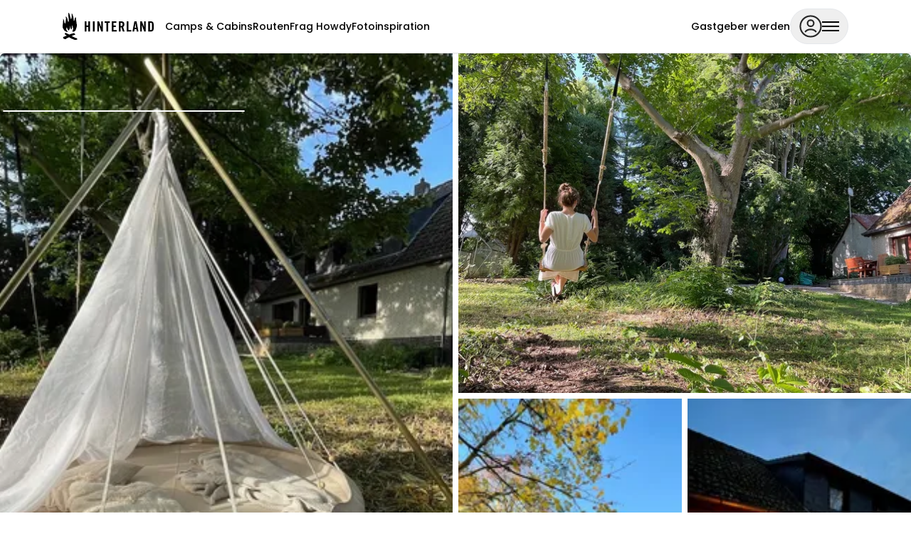

--- FILE ---
content_type: text/html;charset=utf-8
request_url: https://hinterland.camp/locations/1349
body_size: 84266
content:
<!DOCTYPE html><html  lang="de-DE"><head><meta charset="utf-8"><meta name="viewport" content="width=device-width, initial-scale=1, maximum-scale=1, interactive-widget=resizes-content"><title>Große Ausgabe einer &quot;cabin in the woods&quot;</title><style>.sidebar-panel[data-v-85f241d5]{--sidebar-bg:hsla(0,0%,100%,.85)}.sidebar-section[data-v-85f241d5]{display:flex;flex-direction:column;gap:.125rem;padding-bottom:.5rem;padding-top:.5rem}.sidebar-section[data-v-85f241d5]:first-child{padding-top:0}.sidebar-section[data-v-85f241d5]:not(:last-child){border-bottom-width:1px;border-color:#2727271a}</style><link integrity="sha384-4xe0k8JDkP1BOlqtg/gj/1eiHNNICO/O3efk9RnL9/0SX12SBWYiWHjj4UOGefnv" rel="stylesheet" href="/_nuxt/entry.FF8HP6kK.css" crossorigin><style>:where(.i-activities\:biking){display:inline-block;width:1em;height:1em;background-color:currentColor;-webkit-mask-image:var(--svg);mask-image:var(--svg);-webkit-mask-repeat:no-repeat;mask-repeat:no-repeat;-webkit-mask-size:100% 100%;mask-size:100% 100%;--svg:url("data:image/svg+xml,%3Csvg xmlns='http://www.w3.org/2000/svg' viewBox='0 -960 960 960' width='960' height='960'%3E%3Cg fill='black'%3E%3Cpath d='M620-740q-33 0-56.5-23.5T540-820q0-33 23.5-56.5T620-900q33 0 56.5 23.5T700-820q0 33-23.5 56.5T620-740ZM432-540l88 92v248h-80v-200L312-512q-14-12-19-25t-5-31q0-18 5.5-30.5T312-624l112-112q13-13 27.5-18.5T484-760q18 0 32.5 5.5T544-736l76 76q27 27 63 43.5t81 16.5v80q-63 0-114-22.5T560-604l-32-32-96 96Zm-232 60q85 0 142.5 57.5T400-280q0 85-57.5 142.5T200-80q-85 0-142.5-57.5T0-280q0-85 57.5-142.5T200-480Zm0 340q57 0 98.5-41.5T340-280q0-57-41.5-98.5T200-420q-57 0-98.5 41.5T60-280q0 57 41.5 98.5T200-140Zm560-340q85 0 142.5 57.5T960-280q0 85-57.5 142.5T760-80q-85 0-142.5-57.5T560-280q0-85 57.5-142.5T760-480Zm0 340q57 0 98.5-41.5T900-280q0-57-41.5-98.5T760-420q-57 0-98.5 41.5T620-280q0 57 41.5 98.5T760-140Z'/%3E%3C/g%3E%3C/svg%3E")}:where(.i-activities\:hiking){display:inline-block;width:1em;height:1em;background-color:currentColor;-webkit-mask-image:var(--svg);mask-image:var(--svg);-webkit-mask-repeat:no-repeat;mask-repeat:no-repeat;-webkit-mask-size:100% 100%;mask-size:100% 100%;--svg:url("data:image/svg+xml,%3Csvg xmlns='http://www.w3.org/2000/svg' viewBox='0 -960 960 960' width='960' height='960'%3E%3Cg fill='black'%3E%3Cpath d='m280-40 123-622q6-29 27-43.5t44-14.5q23 0 42.5 10t31.5 30l40 64q18 29 46.5 52.5T700-529v-71h60v560h-60v-406q-48-11-89-35t-71-59l-24 120 84 80v300h-80v-240l-84-80-72 320h-84Zm17-395-85-16q-16-3-25-16.5t-6-30.5l30-157q6-32 34-50.5t60-12.5l46 9-54 274Zm243-305q-33 0-56.5-23.5T460-820q0-33 23.5-56.5T540-900q33 0 56.5 23.5T620-820q0 33-23.5 56.5T540-740Z'/%3E%3C/g%3E%3C/svg%3E")}:where(.i-activities\:horse-riding){display:inline-block;width:1em;height:1em;background-color:currentColor;-webkit-mask-image:var(--svg);mask-image:var(--svg);-webkit-mask-repeat:no-repeat;mask-repeat:no-repeat;-webkit-mask-size:100% 100%;mask-size:100% 100%;--svg:url("data:image/svg+xml,%3Csvg xmlns='http://www.w3.org/2000/svg' viewBox='0 0 60 60' width='60' height='60'%3E%3Cg fill='none'%3E%3Cpath fill='black' d='M0 29v10.2h4.4v-10l2.2-3.5v12l-2.2 3.6v15.5a2.8 2.8 0 1 0 5.5 0V43.4l2.7-4.3v4.6l6.1 14.4a2.8 2.8 0 0 0 4.9-2.7l-5.3-12.5 2.5-4.3h14v18.2a2.8 2.8 0 0 0 5.5 0V39l6.4-13a7.5 7.5 0 0 0 9.2-5.4l.7.2a2.9 2.9 0 0 0 2-5.4L50.1 10l.5-4.6-17 17.6h-6.2v-3.6l5.2 1.2a2 2 0 0 0 1-4L27.4 15v-1.4a4.2 4.2 0 1 0-8.4 0v9.3h-13A6.1 6.1 0 0 0 0 29Zm54.4-8.6a5.9 5.9 0 0 1-7 4.3l2.6-5.2 4.4.9Zm-31-12a4.2 4.2 0 1 0 0-8.4 4.2 4.2 0 0 0 0 8.4Z'/%3E%3C/g%3E%3C/svg%3E")}:where(.i-activities\:mtb){display:inline-block;width:1.04em;height:1em;background-color:currentColor;-webkit-mask-image:var(--svg);mask-image:var(--svg);-webkit-mask-repeat:no-repeat;mask-repeat:no-repeat;-webkit-mask-size:100% 100%;mask-size:100% 100%;--svg:url("data:image/svg+xml,%3Csvg xmlns='http://www.w3.org/2000/svg' viewBox='0 0 60 58' width='60' height='58'%3E%3Cg fill='none'%3E%3Cpath fill='black' d='M47.7 25.2c-6.8 0-12.3 5.6-12.3 12.6S41 50.4 47.7 50.4c6.8 0 12.3-5.7 12.3-12.6 0-7-5.5-12.6-12.3-12.6Zm0 21.7a9 9 0 0 1-8.9-9.1c0-5 4-9.2 9-9.2 4.8 0 8.9 4.1 8.9 9.2 0 5-4 9.1-9 9.1ZM16.1 10.8c-6.8 0-12.3 5.6-12.3 12.6S9.3 36 16.1 36c6.8 0 12.3-5.6 12.3-12.6S22.9 10.8 16 10.8Zm0 21.8a9 9 0 0 1-9-9.2c0-5 4-9.2 9-9.2s9 4.1 9 9.2c0 5-4 9.2-9 9.2ZM47.1 9c2.1 1.4 5 .8 6.3-1.3 1.4-2.1.9-5-1.2-6.4-2-1.3-4.9-.7-6.3 1.4-1.4 2.1-.8 5 1.2 6.3Z'/%3E%3Cpath fill='black' d='M51.7 21.5 46 14.8l-1.8-8.6c-.1-1-1-2-2.3-2.5A45.5 45.5 0 0 0 25.2.1c-1.4.3-4.6 2-2.6 5.7l8.6 12.8L29.5 31a2.5 2.5 0 1 0 5 .6l1.8-13.2c0-.5 0-1-.3-1.5l-.1-.2-4.8-9.2c2.5.6 10.1 3.1 10.1 3.1l1.6 5.5.4.6 6 7a1.7 1.7 0 1 0 2.5-2.2ZM52 58.1h-.3l-12.9-3.3c-.2-.1-.5-.2-.6-.4l-6.6-5.2-6-.8c-.3 0-.5-.2-.7-.3l-11.7-7.7-7.9-1c-.2 0-.5-.1-.7-.3L.7 36.4a1.7 1.7 0 0 1 2-2.8l3.5 2.5 7.8 1c.3 0 .5.1.7.3L26.4 45l6.2.8c.3 0 .6.2.8.4l6.6 5.3 12.5 3.2A1.7 1.7 0 0 1 52 58Z'/%3E%3C/g%3E%3C/svg%3E")}:where(.i-activities\:play-at-water){display:inline-block;width:1em;height:1em;background-color:currentColor;-webkit-mask-image:var(--svg);mask-image:var(--svg);-webkit-mask-repeat:no-repeat;mask-repeat:no-repeat;-webkit-mask-size:100% 100%;mask-size:100% 100%;--svg:url("data:image/svg+xml,%3Csvg xmlns='http://www.w3.org/2000/svg' viewBox='0 0 48 48' width='48' height='48'%3E%3Cg fill='none' stroke='black' stroke-linecap='round' stroke-linejoin='round' stroke-miterlimit='2' stroke-width='4'%3E%3Cpath d='M4 34L6.5 35.3514C8.1 36.2162 9.9 36.2162 11.5 35.3514C13.1 34.4865 14.9 34.4865 16.5 35.3514C18.1 36.2162 19.9 36.2162 21.5 35.3514C23.1 34.4865 24.9 34.4865 26.5 35.3514C28.1 36.2162 29.9 36.2162 31.5 35.3514C33.1 34.4865 34.9 34.4865 36.5 35.3514C38.1 36.2162 39.9 36.2162 41.5 35.3514L44 34'/%3E%3Cpath d='M4 40L6.5 41.3514C8.1 42.2162 9.9 42.2162 11.5 41.3514C13.1 40.4865 14.9 40.4865 16.5 41.3514C18.1 42.2162 19.9 42.2162 21.5 41.3514C23.1 40.4865 24.9 40.4865 26.5 41.3514C28.1 42.2162 29.9 42.2162 31.5 41.3514C33.1 40.4865 34.9 40.4865 36.5 41.3514C38.1 42.2162 39.9 42.2162 41.5 41.3514L44 40'/%3E%3Cpath d='M43.5877 28C44.3774 24.171 44.0475 20.0621 42.398 16.1932C38.0894 6.02588 26.343 1.27715 16.1861 5.596C7.28884 9.37498 2.5503 18.8325 4.38973 27.94'/%3E%3Cpath d='M16 6C14.47 13.17 17.7899 20.11 23.9999 24'/%3E%3Cpath d='M23.3896 28C23.7396 26.71 23.9496 25.37 23.9996 24'/%3E%3Cpath d='M44 26.0002C38.55 21.0902 30.47 20.5602 24 24.0002'/%3E%3Cpath d='M18 16C18 16 28.56 7.50998 41 14'/%3E%3Cpath d='M13 28C10.01 24.73 7.26 20.29 7 14'/%3E%3Cpath d='M34.3097 22.0898C34.3097 22.0898 34.5297 24.5898 33.9297 28.0398'/%3E%3C/g%3E%3C/svg%3E")}:where(.i-activities\:rowing){display:inline-block;width:1em;height:1em;background-color:currentColor;-webkit-mask-image:var(--svg);mask-image:var(--svg);-webkit-mask-repeat:no-repeat;mask-repeat:no-repeat;-webkit-mask-size:100% 100%;mask-size:100% 100%;--svg:url("data:image/svg+xml,%3Csvg xmlns='http://www.w3.org/2000/svg' viewBox='0 -960 960 960' width='960' height='960'%3E%3Cg fill='black'%3E%3Cpath d='M720 0 600-120v-60L316-464q-9 2-18 3t-18 1v-88q50 2 102-21.5t84-58.5l56-62q13-15 30.5-22.5T590-720q38 0 64 26t26 64v230q0 26-9.5 47.5T644-314L500-456v-92q-20 17-43 31t-49 25l252 252h60l120 120L720 0ZM220-140l-60-60 180-180 100 100h-80L220-140Zm380-620q-33 0-56.5-23.5T520-840q0-33 23.5-56.5T600-920q33 0 56.5 23.5T680-840q0 33-23.5 56.5T600-760Z'/%3E%3C/g%3E%3C/svg%3E")}:where(.i-activities\:swimming){display:inline-block;width:1em;height:1em;background-color:currentColor;-webkit-mask-image:var(--svg);mask-image:var(--svg);-webkit-mask-repeat:no-repeat;mask-repeat:no-repeat;-webkit-mask-size:100% 100%;mask-size:100% 100%;--svg:url("data:image/svg+xml,%3Csvg xmlns='http://www.w3.org/2000/svg' viewBox='0 -960 960 960' width='960' height='960'%3E%3Cg fill='black'%3E%3Cpath d='M80-120v-80q38 0 57-20t75-20q56 0 77 20t57 20q36 0 57-20t77-20q56 0 77 20t57 20q36 0 57-20t77-20q56 0 75 20t57 20v80q-59 0-77.5-20T748-160q-36 0-57 20t-77 20q-56 0-77-20t-57-20q-36 0-57 20t-77 20q-56 0-77-20t-57-20q-36 0-54.5 20T80-120Zm0-180v-80q38 0 57-20t75-20q56 0 77.5 20t56.5 20q36 0 57-20t77-20q56 0 77 20t57 20q36 0 57-20t77-20q56 0 75 20t57 20v80q-59 0-77.5-20T748-340q-36 0-55.5 20T614-300q-57 0-77.5-20T480-340q-38 0-56.5 20T346-300q-59 0-78.5-20T212-340q-36 0-54.5 20T80-300Zm196-204 133-133-40-40q-33-33-70-48t-91-15v-100q75 0 124 16.5t96 63.5l256 256q-17 11-33 17.5t-37 6.5q-36 0-57-20t-77-20q-56 0-77 20t-57 20q-21 0-37-6.5T276-504Zm392-336q42 0 71 29.5t29 70.5q0 42-29 71t-71 29q-42 0-71-29t-29-71q0-41 29-70.5t71-29.5Z'/%3E%3C/g%3E%3C/svg%3E")}:where(.i-activities\:winter-sports){display:inline-block;width:1em;height:1em;background-color:currentColor;-webkit-mask-image:var(--svg);mask-image:var(--svg);-webkit-mask-repeat:no-repeat;mask-repeat:no-repeat;-webkit-mask-size:100% 100%;mask-size:100% 100%;--svg:url("data:image/svg+xml,%3Csvg xmlns='http://www.w3.org/2000/svg' viewBox='0 -960 960 960' width='960' height='960'%3E%3Cpath d='M740-40q-26 0-50.5-4T642-56L80-261l20-57 276 101 69-178-143-149q-27-28-21.5-66.5T320-669l139-80q17-10 34.5-11.5T528-755q17 6 29.5 19t18.5 31l13 43q13 43 42.5 76t70.5 50l21-64 57 18-45 138q-74-12-131-58t-84-114l-101 58 121 138-89 230 124 45 84-257q14 5 28 9t29 7l-85 262 31 11q18 6 37.5 9.5T740-100q26 0 49.5-5t45.5-15l45 45q-32 17-67 26t-73 9Zm-80-660q-33 0-56.5-23.5T580-780q0-33 23.5-56.5T660-860q33 0 56.5 23.5T740-780q0 33-23.5 56.5T660-700Z' fill='black'/%3E%3C/svg%3E")}:where(.i-amenities\:air-conditioning){display:inline-block;width:1em;height:1em;background-color:currentColor;-webkit-mask-image:var(--svg);mask-image:var(--svg);-webkit-mask-repeat:no-repeat;mask-repeat:no-repeat;-webkit-mask-size:100% 100%;mask-size:100% 100%;--svg:url("data:image/svg+xml,%3Csvg xmlns='http://www.w3.org/2000/svg' viewBox='0 -960 960 960' width='960' height='960'%3E%3Cg fill='black'%3E%3Cpath d='M880-640H560v-80h320v80ZM320-120q-83 0-141.5-58.5T120-320q0-48 21-89.5t59-70.5v-240q0-50 35-85t85-35q50 0 85 35t35 85v240q38 29 59 70.5t21 89.5q0 83-58.5 141.5T320-120Zm0-80q50 0 85-35t35-85q0-29-12.5-54T392-416l-32-24v-280q0-17-11.5-28.5T320-760q-17 0-28.5 11.5T280-720v280l-32 24q-23 17-35.5 42T200-320q0 50 35 85t85 35Zm0-120Z'/%3E%3C/g%3E%3C/svg%3E")}:where(.i-amenities\:barbecue-area){display:inline-block;width:1em;height:1em;background-color:currentColor;-webkit-mask-image:var(--svg);mask-image:var(--svg);-webkit-mask-repeat:no-repeat;mask-repeat:no-repeat;-webkit-mask-size:100% 100%;mask-size:100% 100%;--svg:url("data:image/svg+xml,%3Csvg xmlns='http://www.w3.org/2000/svg' viewBox='0 0 24 24' width='24' height='24'%3E%3Cg fill='none' stroke='black' stroke-width='1.5'%3E%3Cpath stroke-linecap='round' stroke-linejoin='round' d='M8.5 14.5L5 22M8 6s1-1.061 1-2c0-1.333-1-2-1-2m4 4s1-1.061 1-2c0-1.333-1-2-1-2m4 4s1-1.061 1-2c0-1.333-1-2-1-2'/%3E%3Cpath stroke-linejoin='round' d='M16.5 17.5h-9'/%3E%3Cpath stroke-linecap='round' stroke-linejoin='round' d='m15.5 14.5l2.1 4.5m.9 3a1.5 1.5 0 1 0 0-3a1.5 1.5 0 0 0 0 3'/%3E%3Cpath d='M12 15a7 7 0 0 0 6.975-6.4a.563.563 0 0 0-.575-.6H5.6a.563.563 0 0 0-.575.6A7 7 0 0 0 12 15Z'/%3E%3C/g%3E%3C/svg%3E")}:where(.i-amenities\:bathrooms){display:inline-block;width:1em;height:1em;background-color:currentColor;-webkit-mask-image:var(--svg);mask-image:var(--svg);-webkit-mask-repeat:no-repeat;mask-repeat:no-repeat;-webkit-mask-size:100% 100%;mask-size:100% 100%;--svg:url("data:image/svg+xml,%3Csvg xmlns='http://www.w3.org/2000/svg' viewBox='0 -960 960 960' width='960' height='960'%3E%3Cg fill='black'%3E%3Cpath d='M360-240q17 0 28.5-11.5T400-280q0-17-11.5-28.5T360-320q-17 0-28.5 11.5T320-280q0 17 11.5 28.5T360-240Zm120 0q17 0 28.5-11.5T520-280q0-17-11.5-28.5T480-320q-17 0-28.5 11.5T440-280q0 17 11.5 28.5T480-240Zm120 0q17 0 28.5-11.5T640-280q0-17-11.5-28.5T600-320q-17 0-28.5 11.5T560-280q0 17 11.5 28.5T600-240ZM360-360q17 0 28.5-11.5T400-400q0-17-11.5-28.5T360-440q-17 0-28.5 11.5T320-400q0 17 11.5 28.5T360-360Zm120 0q17 0 28.5-11.5T520-400q0-17-11.5-28.5T480-440q-17 0-28.5 11.5T440-400q0 17 11.5 28.5T480-360Zm120 0q17 0 28.5-11.5T640-400q0-17-11.5-28.5T600-440q-17 0-28.5 11.5T560-400q0 17 11.5 28.5T600-360ZM280-480h400v-40q0-83-58.5-141.5T480-720q-83 0-141.5 58.5T280-520v40Zm62-60q8-51 46.5-85.5T480-660q53 0 91.5 34.5T618-540H342ZM160-80q-33 0-56.5-23.5T80-160v-640q0-33 23.5-56.5T160-880h640q33 0 56.5 23.5T880-800v640q0 33-23.5 56.5T800-80H160Zm0-80h640v-640H160v640Zm0 0v-640 640Z'/%3E%3C/g%3E%3C/svg%3E")}:where(.i-amenities\:bedrooms){display:inline-block;width:1em;height:1em;background-color:currentColor;-webkit-mask-image:var(--svg);mask-image:var(--svg);-webkit-mask-repeat:no-repeat;mask-repeat:no-repeat;-webkit-mask-size:100% 100%;mask-size:100% 100%;--svg:url("data:image/svg+xml,%3Csvg xmlns='http://www.w3.org/2000/svg' viewBox='0 -960 960 960' width='960' height='960'%3E%3Cg fill='black'%3E%3Cpath d='M200-280h60v-60h440v60h60v-154q0-21-8-39.5T730-506v-94q0-33-23.5-56.5T650-680H520q-11 0-21 3t-19 9q-9-6-19-9t-21-3H310q-33 0-56.5 23.5T230-600v94q-14 14-22 32.5t-8 39.5v154Zm60-120v-40q0-17 11.5-28.5T300-480h360q17 0 28.5 11.5T700-440v40H260Zm30-140v-80h160v80H290Zm220 0v-80h160v80H510ZM160-80q-33 0-56.5-23.5T80-160v-640q0-33 23.5-56.5T160-880h640q33 0 56.5 23.5T880-800v640q0 33-23.5 56.5T800-80H160Zm0-80h640v-640H160v640Zm0 0v-640 640Z'/%3E%3C/g%3E%3C/svg%3E")}:where(.i-amenities\:beds){display:inline-block;width:1em;height:1em;background-color:currentColor;-webkit-mask-image:var(--svg);mask-image:var(--svg);-webkit-mask-repeat:no-repeat;mask-repeat:no-repeat;-webkit-mask-size:100% 100%;mask-size:100% 100%;--svg:url("data:image/svg+xml,%3Csvg xmlns='http://www.w3.org/2000/svg' viewBox='0 -960 960 960' width='960' height='960'%3E%3Cg fill='black'%3E%3Cpath d='M80-200v-240q0-27 11-49t29-39v-112q0-50 35-85t85-35h160q23 0 43 8.5t37 23.5q17-15 37-23.5t43-8.5h160q50 0 85 35t35 85v112q18 17 29 39t11 49v240h-80v-80H160v80H80Zm440-360h240v-80q0-17-11.5-28.5T720-680H560q-17 0-28.5 11.5T520-640v80Zm-320 0h240v-80q0-17-11.5-28.5T400-680H240q-17 0-28.5 11.5T200-640v80Zm-40 200h640v-80q0-17-11.5-28.5T760-480H200q-17 0-28.5 11.5T160-440v80Zm640 0H160h640Z'/%3E%3C/g%3E%3C/svg%3E")}:where(.i-amenities\:campfire){display:inline-block;width:1em;height:1em;background-color:currentColor;-webkit-mask-image:var(--svg);mask-image:var(--svg);-webkit-mask-repeat:no-repeat;mask-repeat:no-repeat;-webkit-mask-size:100% 100%;mask-size:100% 100%;--svg:url("data:image/svg+xml,%3Csvg xmlns='http://www.w3.org/2000/svg' viewBox='0 0 24 24' width='24' height='24'%3E%3Cg fill='black'%3E%3Cg fill='none' fill-rule='evenodd'%3E%3Cpath d='M24 0v24H0V0zM12.594 23.258l-.012.002l-.071.035l-.02.004l-.014-.004l-.071-.036c-.01-.003-.019 0-.024.006l-.004.01l-.017.428l.005.02l.01.013l.104.074l.015.004l.012-.004l.104-.074l.012-.016l.004-.017l-.017-.427c-.002-.01-.009-.017-.016-.018m.264-.113l-.014.002l-.184.093l-.01.01l-.003.011l.018.43l.005.012l.008.008l.201.092c.012.004.023 0 .029-.008l.004-.014l-.034-.614c-.003-.012-.01-.02-.02-.022m-.715.002a.023.023 0 0 0-.027.006l-.006.014l-.034.614c0 .012.007.02.017.024l.015-.002l.201-.093l.01-.008l.003-.011l.018-.43l-.003-.012l-.01-.01z'/%3E%3Cpath fill='black' d='M19.942 15.664a1 1 0 0 1-.606 1.278L14.973 18.5l4.363 1.558a1 1 0 1 1-.672 1.884L12 19.562l-6.664 2.38a1 1 0 1 1-.672-1.884L9.027 18.5l-4.363-1.558a1 1 0 1 1 .672-1.884L12 17.438l6.664-2.38a1 1 0 0 1 1.278.606m-7.39-13.558a1 1 0 0 1 1.433 1.065l-.041.178a1.26 1.26 0 0 0-.008.05l-.013.137c-.005.082-.004.18.008.291c.04.353.198.888.776 1.466l.155.15l.68.62l.343.324c.812.792 1.708 1.86 2.085 3.37c.454 1.814.006 3.441-1.182 4.587C15.641 15.452 13.921 16 12 16c-3.169 0-6-2.052-6-5.5c0-2.696 1.782-4.825 3.342-6.19c.8-.7 1.597-1.248 2.19-1.619c.332-.207.67-.41 1.02-.585m-.388 8.77L12 10.632l-.164.246c-.492.76-.836 1.523-.836 2.04c0 .637.486 1.083 1 1.083s1-.446 1-1.083c0-.517-.344-1.28-.836-2.04m-.085-6.154c-.435.296-.929.663-1.42 1.093C9.219 7.075 8 8.696 8 10.5c0 .979.366 1.813 1 2.42c0-1.071.562-2.179 1.046-2.956l.425-.668l.189-.279C11.024 8.503 11.484 8 12 8c.533 0 .984.496 1.342 1.01l.186.28l.315.5c.506.78 1.157 1.977 1.157 3.127c0 .108-.005.216-.016.322c.154-.104.293-.216.415-.333c.625-.604.928-1.477.63-2.664c-.237-.95-.723-1.592-1.315-2.19l-.333-.322l-.349-.323c-.241-.222-.49-.45-.74-.7c-.668-.669-1.031-1.36-1.213-1.985'/%3E%3C/g%3E%3C/g%3E%3C/svg%3E")}:where(.i-amenities\:car-charger){display:inline-block;width:1em;height:1em;background-color:currentColor;-webkit-mask-image:var(--svg);mask-image:var(--svg);-webkit-mask-repeat:no-repeat;mask-repeat:no-repeat;-webkit-mask-size:100% 100%;mask-size:100% 100%;--svg:url("data:image/svg+xml,%3Csvg xmlns='http://www.w3.org/2000/svg' viewBox='0 -960 960 960' width='960' height='960'%3E%3Cg fill='black'%3E%3Cpath d='m340-200 100-160h-60v-120L280-320h60v120ZM240-560h240v-200H240v200Zm0 360h240v-280H240v280Zm-80 80v-640q0-33 23.5-56.5T240-840h240q33 0 56.5 23.5T560-760v280h50q29 0 49.5 20.5T680-410v185q0 17 14 31t31 14q18 0 31.5-14t13.5-31v-375h-10q-17 0-28.5-11.5T720-640v-80h20v-60h40v60h40v-60h40v60h20v80q0 17-11.5 28.5T840-600h-10v375q0 42-30.5 73.5T725-120q-43 0-74-31.5T620-225v-185q0-5-2.5-7.5T610-420h-50v300H160Zm320-80H240h240Z'/%3E%3C/g%3E%3C/svg%3E")}:where(.i-amenities\:cleaning-utilities){display:inline-block;width:1em;height:1em;background-color:currentColor;-webkit-mask-image:var(--svg);mask-image:var(--svg);-webkit-mask-repeat:no-repeat;mask-repeat:no-repeat;-webkit-mask-size:100% 100%;mask-size:100% 100%;--svg:url("data:image/svg+xml,%3Csvg xmlns='http://www.w3.org/2000/svg' viewBox='0 -960 960 960' width='960' height='960'%3E%3Cg fill='black'%3E%3Cpath d='M320-80q-33 0-56.5-23.5T240-160v-172q0-74 21-142.5T327-611q-38-9-62.5-41T240-724v-42q0-48 41.5-80.5T368-874l356 35q17 2 26.5 13.5T760-799v119q0 15-10.5 26.5T724-640l-36 4q14 49 37 88t55 56l-40 70q-53-31-82-85.5T612-629l-44 4q8 50 30.5 101t45.5 92q18 32 27 67t9 71v134q0 33-23.5 56.5T600-80H320Zm0-676v32q0 18 13 29t31 9l316-30v-48l-316-30q-18-2-31 9t-13 29Zm0 596h280v-134q0-26-6.5-51T574-393q-31-54-54-111.5T488-617l-60 5-26 34q-40 53-61 116.5T320-332v172Zm0 0h280-280Z'/%3E%3C/g%3E%3C/svg%3E")}:where(.i-amenities\:cutlery-and-crockery){display:inline-block;width:1em;height:1em;background-color:currentColor;-webkit-mask-image:var(--svg);mask-image:var(--svg);-webkit-mask-repeat:no-repeat;mask-repeat:no-repeat;-webkit-mask-size:100% 100%;mask-size:100% 100%;--svg:url("data:image/svg+xml,%3Csvg xmlns='http://www.w3.org/2000/svg' viewBox='0 -960 960 960' width='960' height='960'%3E%3Cg fill='black'%3E%3Cpath d='M280-80v-366q-51-14-85.5-56T160-600v-280h80v280h40v-280h80v280h40v-280h80v280q0 56-34.5 98T360-446v366h-80Zm400 0v-320H560v-280q0-83 58.5-141.5T760-880v800h-80Z'/%3E%3C/g%3E%3C/svg%3E")}:where(.i-amenities\:dirty-water-disposal){display:inline-block;width:1em;height:1em;background-color:currentColor;-webkit-mask-image:var(--svg);mask-image:var(--svg);-webkit-mask-repeat:no-repeat;mask-repeat:no-repeat;-webkit-mask-size:100% 100%;mask-size:100% 100%;--svg:url("data:image/svg+xml,%3Csvg xmlns='http://www.w3.org/2000/svg' viewBox='0 -960 960 960' width='960' height='960'%3E%3Cg fill='black'%3E%3Cpath d='M120-280h164q-17-17-31.5-37T227-360H120v80Zm360 0q83 0 141.5-58.5T680-480q0-83-58.5-141.5T480-680q-83 0-141.5 58.5T280-480q0 83 58.5 141.5T480-280Zm253-320h107v-80H676q17 17 31.5 37t25.5 43ZM40-160v-320h80v40h83q-2-10-2.5-19.5T200-480q0-117 81.5-198.5T480-760h360v-40h80v320h-80v-40h-83q2 10 2.5 19.5t.5 20.5q0 117-81.5 198.5T480-200H120v40H40Zm80-120v-80 80Zm720-320v-80 80ZM480-480Zm0 120q-33 0-56.5-23.5T400-440q0-23 9.5-45.5T446-550l34-50 34 50q27 42 36.5 64.5T560-440q0 33-23.5 56.5T480-360Z'/%3E%3C/g%3E%3C/svg%3E")}:where(.i-amenities\:dishwasher){display:inline-block;width:1em;height:1em;background-color:currentColor;-webkit-mask-image:var(--svg);mask-image:var(--svg);-webkit-mask-repeat:no-repeat;mask-repeat:no-repeat;-webkit-mask-size:100% 100%;mask-size:100% 100%;--svg:url("data:image/svg+xml,%3Csvg xmlns='http://www.w3.org/2000/svg' viewBox='0 -960 960 960' width='960' height='960'%3E%3Cg fill='black'%3E%3Cpath d='M320-680q17 0 28.5-11.5T360-720q0-17-11.5-28.5T320-760q-17 0-28.5 11.5T280-720q0 17 11.5 28.5T320-680Zm120 0q17 0 28.5-11.5T480-720q0-17-11.5-28.5T440-760q-17 0-28.5 11.5T400-720q0 17 11.5 28.5T440-680Zm40 440q63 0 107.5-43T632-388q0-29-10-56.5T592-492L480-604 372-496q-22 22-33.5 50T328-388q2 62 46 105t106 43Zm0-76q-30 0-51-21t-21-51q0-15 5.5-28.5T430-441l50-50 49 49q11 11 17 25t6 29q0 30-21 51t-51 21ZM240-80q-33 0-56.5-23.5T160-160v-640q0-33 23.5-56.5T240-880h480q33 0 56.5 23.5T800-800v640q0 33-23.5 56.5T720-80H240Zm0-80h480v-640H240v640Zm0 0v-640 640Z'/%3E%3C/g%3E%3C/svg%3E")}:where(.i-amenities\:dogs){display:inline-block;width:1em;height:1em;background-color:currentColor;-webkit-mask-image:var(--svg);mask-image:var(--svg);-webkit-mask-repeat:no-repeat;mask-repeat:no-repeat;-webkit-mask-size:100% 100%;mask-size:100% 100%;--svg:url("data:image/svg+xml,%3Csvg xmlns='http://www.w3.org/2000/svg' viewBox='0 -960 960 960' width='960' height='960'%3E%3Cg fill='black'%3E%3Cpath d='M180-475q-42 0-71-29t-29-71q0-42 29-71t71-29q42 0 71 29t29 71q0 42-29 71t-71 29Zm180-160q-42 0-71-29t-29-71q0-42 29-71t71-29q42 0 71 29t29 71q0 42-29 71t-71 29Zm240 0q-42 0-71-29t-29-71q0-42 29-71t71-29q42 0 71 29t29 71q0 42-29 71t-71 29Zm180 160q-42 0-71-29t-29-71q0-42 29-71t71-29q42 0 71 29t29 71q0 42-29 71t-71 29ZM266-75q-45 0-75.5-34.5T160-191q0-52 35.5-91t70.5-77q29-31 50-67.5t50-68.5q22-26 51-43t63-17q34 0 63 16t51 42q28 32 49.5 69t50.5 69q35 38 70.5 77t35.5 91q0 47-30.5 81.5T694-75q-54 0-107-9t-107-9q-54 0-107 9t-107 9Z'/%3E%3C/g%3E%3C/svg%3E")}:where(.i-amenities\:electricity){display:inline-block;width:1em;height:1em;background-color:currentColor;-webkit-mask-image:var(--svg);mask-image:var(--svg);-webkit-mask-repeat:no-repeat;mask-repeat:no-repeat;-webkit-mask-size:100% 100%;mask-size:100% 100%;--svg:url("data:image/svg+xml,%3Csvg xmlns='http://www.w3.org/2000/svg' viewBox='0 -960 960 960' width='960' height='960'%3E%3Cg fill='black'%3E%3Cpath d='m422-232 207-248H469l29-227-185 267h139l-30 208ZM320-80l40-280H160l360-520h80l-40 320h240L400-80h-80Zm151-390Z'/%3E%3C/g%3E%3C/svg%3E")}:where(.i-amenities\:farm-shop){display:inline-block;width:1em;height:1em;background-color:currentColor;-webkit-mask-image:var(--svg);mask-image:var(--svg);-webkit-mask-repeat:no-repeat;mask-repeat:no-repeat;-webkit-mask-size:100% 100%;mask-size:100% 100%;--svg:url("data:image/svg+xml,%3Csvg xmlns='http://www.w3.org/2000/svg' viewBox='0 -960 960 960' width='960' height='960'%3E%3Cg fill='black'%3E%3Cpath d='M841-518v318q0 33-23.5 56.5T761-120H201q-33 0-56.5-23.5T121-200v-318q-23-21-35.5-54t-.5-72l42-136q8-26 28.5-43t47.5-17h556q27 0 47 16.5t29 43.5l42 136q12 39-.5 71T841-518Zm-272-42q27 0 41-18.5t11-41.5l-22-140h-78v148q0 21 14 36.5t34 15.5Zm-180 0q23 0 37.5-15.5T441-612v-148h-78l-22 140q-4 24 10.5 42t37.5 18Zm-178 0q18 0 31.5-13t16.5-33l22-154h-78l-40 134q-6 20 6.5 43t41.5 23Zm540 0q29 0 42-23t6-43l-42-134h-76l22 154q3 20 16.5 33t31.5 13ZM201-200h560v-282q-5 2-6.5 2H751q-27 0-47.5-9T663-518q-18 18-41 28t-49 10q-27 0-50.5-10T481-518q-17 18-39.5 28T393-480q-29 0-52.5-10T299-518q-21 21-41.5 29.5T211-480h-4.5q-2.5 0-5.5-2v282Zm560 0H201h560Z'/%3E%3C/g%3E%3C/svg%3E")}:where(.i-amenities\:fireplace){display:inline-block;width:1em;height:1em;background-color:currentColor;-webkit-mask-image:var(--svg);mask-image:var(--svg);-webkit-mask-repeat:no-repeat;mask-repeat:no-repeat;-webkit-mask-size:100% 100%;mask-size:100% 100%;--svg:url("data:image/svg+xml,%3Csvg xmlns='http://www.w3.org/2000/svg' viewBox='0 -960 960 960' width='960' height='960'%3E%3Cg fill='black'%3E%3Cpath d='M424-282q13 11 27.5 15.5T480-262q29 0 52.5-18.5T560-334q5-47-29-69.5T480-462q-5 14-5 26t3 26q3 17 7 32t1 32q-5 18-22 37t-40 27ZM80-80v-800h800v800H80Zm400-160q50 0 85-35t35-85q0-24-10-40t-28-30q-38-27-63.5-56.5T458-546q-44 35-71 79.5T360-362q0 35 36 78.5t84 43.5Zm-320 80h80v-80h90q-23-29-36.5-61T280-362q0-46 10-86.5t36.5-78.5q26.5-38 73.5-75.5T520-680q-11 44 9.5 93.5T606-496q33 24 53.5 56.5T680-360q0 35-11 64.5T640-240h80v80h80v-640H160v640Zm320-80Z'/%3E%3C/g%3E%3C/svg%3E")}:where(.i-amenities\:freshwater){display:inline-block;width:1em;height:1em;background-color:currentColor;-webkit-mask-image:var(--svg);mask-image:var(--svg);-webkit-mask-repeat:no-repeat;mask-repeat:no-repeat;-webkit-mask-size:100% 100%;mask-size:100% 100%;--svg:url("data:image/svg+xml,%3Csvg xmlns='http://www.w3.org/2000/svg' viewBox='0 -960 960 960' width='960' height='960'%3E%3Cg fill='black'%3E%3Cpath d='M491-200q12-1 20.5-9.5T520-230q0-14-9-22.5t-23-7.5q-41 3-87-22.5T343-375q-2-11-10.5-18t-19.5-7q-14 0-23 10.5t-6 24.5q17 91 80 130t127 35ZM480-80q-137 0-228.5-94T160-408q0-100 79.5-217.5T480-880q161 137 240.5 254.5T800-408q0 140-91.5 234T480-80Zm0-80q104 0 172-70.5T720-408q0-73-60.5-165T480-774Q361-665 300.5-573T240-408q0 107 68 177.5T480-160Zm0-320Z'/%3E%3C/g%3E%3C/svg%3E")}:where(.i-amenities\:heater){display:inline-block;width:1em;height:1em;background-color:currentColor;-webkit-mask-image:var(--svg);mask-image:var(--svg);-webkit-mask-repeat:no-repeat;mask-repeat:no-repeat;-webkit-mask-size:100% 100%;mask-size:100% 100%;--svg:url("data:image/svg+xml,%3Csvg xmlns='http://www.w3.org/2000/svg' viewBox='0 -960 960 960' width='960' height='960'%3E%3Cg fill='black'%3E%3Cpath d='M680-520v-120H560v-80h120v-120h80v120h120v80H760v120h-80ZM320-120q-83 0-141.5-58.5T120-320q0-48 21-89.5t59-70.5v-240q0-50 35-85t85-35q50 0 85 35t35 85v240q38 29 59 70.5t21 89.5q0 83-58.5 141.5T320-120Zm0-80q50 0 85-35t35-85q0-29-12.5-54T392-416l-32-24v-280q0-17-11.5-28.5T320-760q-17 0-28.5 11.5T280-720v280l-32 24q-23 17-35.5 42T200-320q0 50 35 85t85 35Zm0-120Z'/%3E%3C/g%3E%3C/svg%3E")}:where(.i-amenities\:kitchen){display:inline-block;width:1em;height:1em;background-color:currentColor;-webkit-mask-image:var(--svg);mask-image:var(--svg);-webkit-mask-repeat:no-repeat;mask-repeat:no-repeat;-webkit-mask-size:100% 100%;mask-size:100% 100%;--svg:url("data:image/svg+xml,%3Csvg xmlns='http://www.w3.org/2000/svg' viewBox='0 -960 960 960' width='960' height='960'%3E%3Cg fill='black'%3E%3Cpath d='M160-160v-320H80v-80h160q-33 0-56.5-23.5T160-640v-160h240v160q0 33-23.5 56.5T320-560h320v-120q0-17-11.5-28.5T600-720q-17 0-28.5 11.5T560-680h-80q0-50 35-85t85-35q50 0 85 35t35 85v120h160v80h-80v320H160Zm80-480h80v-80h-80v80Zm0 400h200v-240H240v240Zm280 0h200v-240H520v240ZM240-640h80-80Zm0 400h480-480Z'/%3E%3C/g%3E%3C/svg%3E")}:where(.i-amenities\:kitchen-basic-equipment){display:inline-block;width:1em;height:1em;background-color:currentColor;-webkit-mask-image:var(--svg);mask-image:var(--svg);-webkit-mask-repeat:no-repeat;mask-repeat:no-repeat;-webkit-mask-size:100% 100%;mask-size:100% 100%;--svg:url("data:image/svg+xml,%3Csvg xmlns='http://www.w3.org/2000/svg' viewBox='0 -960 960 960' width='960' height='960'%3E%3Cg fill='black'%3E%3Cpath d='M360-120v-120H80v-80h280q33 0 56.5 23.5T440-240v120h-80Zm160 0v-120q0-33 23.5-56.5T600-320h280v80H600v120h-80ZM240-360q-50 0-85-35t-35-85v-160h720v160q0 50-35 85t-85 35H240Zm0-80h480q17 0 28.5-11.5T760-480v-80H200v80q0 17 11.5 28.5T240-440ZM120-680v-80h240v-40q0-17 11.5-28.5T400-840h160q17 0 28.5 11.5T600-800v40h240v80H120Zm80 240v-120 120Z'/%3E%3C/g%3E%3C/svg%3E")}:where(.i-amenities\:other-amenity){display:inline-block;width:1em;height:1em;background-color:currentColor;-webkit-mask-image:var(--svg);mask-image:var(--svg);-webkit-mask-repeat:no-repeat;mask-repeat:no-repeat;-webkit-mask-size:100% 100%;mask-size:100% 100%;--svg:url("data:image/svg+xml,%3Csvg xmlns='http://www.w3.org/2000/svg' viewBox='0 -960 960 960' width='960' height='960'%3E%3Cg fill='black'%3E%3Cpath d='M560-564v-68q33-14 67.5-21t72.5-7q26 0 51 4t49 10v64q-24-9-48.5-13.5T700-600q-38 0-73 9.5T560-564Zm0 220v-68q33-14 67.5-21t72.5-7q26 0 51 4t49 10v64q-24-9-48.5-13.5T700-380q-38 0-73 9t-67 27Zm0-110v-68q33-14 67.5-21t72.5-7q26 0 51 4t49 10v64q-24-9-48.5-13.5T700-490q-38 0-73 9.5T560-454ZM260-320q47 0 91.5 10.5T440-278v-394q-41-24-87-36t-93-12q-36 0-71.5 7T120-692v396q35-12 69.5-18t70.5-6Zm260 42q44-21 88.5-31.5T700-320q36 0 70.5 6t69.5 18v-396q-33-14-68.5-21t-71.5-7q-47 0-93 12t-87 36v394Zm-40 118q-48-38-104-59t-116-21q-42 0-82.5 11T100-198q-21 11-40.5-1T40-234v-482q0-11 5.5-21T62-752q46-24 96-36t102-12q58 0 113.5 15T480-740q51-30 106.5-45T700-800q52 0 102 12t96 36q11 5 16.5 15t5.5 21v482q0 23-19.5 35t-40.5 1q-37-20-77.5-31T700-240q-60 0-116 21t-104 59ZM280-494Z'/%3E%3C/g%3E%3C/svg%3E")}:where(.i-amenities\:parking){display:inline-block;width:1em;height:1em;background-color:currentColor;-webkit-mask-image:var(--svg);mask-image:var(--svg);-webkit-mask-repeat:no-repeat;mask-repeat:no-repeat;-webkit-mask-size:100% 100%;mask-size:100% 100%;--svg:url("data:image/svg+xml,%3Csvg xmlns='http://www.w3.org/2000/svg' viewBox='0 -960 960 960' width='960' height='960'%3E%3Cg fill='black'%3E%3Cpath d='M240-120v-720h280q100 0 170 70t70 170q0 100-70 170t-170 70H400v240H240Zm160-400h128q33 0 56.5-23.5T608-600q0-33-23.5-56.5T528-680H400v160Z'/%3E%3C/g%3E%3C/svg%3E")}:where(.i-amenities\:reception){display:inline-block;width:1em;height:1em;background-color:currentColor;-webkit-mask-image:var(--svg);mask-image:var(--svg);-webkit-mask-repeat:no-repeat;mask-repeat:no-repeat;-webkit-mask-size:100% 100%;mask-size:100% 100%;--svg:url("data:image/svg+xml,%3Csvg xmlns='http://www.w3.org/2000/svg' viewBox='0 -960 960 960' width='960' height='960'%3E%3Cg fill='black'%3E%3Cpath d='M200-160v-240h120v240H200Zm240 0v-440h120v440H440Zm240 0v-640h120v640H680Z'/%3E%3C/g%3E%3C/svg%3E")}:where(.i-amenities\:sauna){display:inline-block;width:1em;height:1em;background-color:currentColor;-webkit-mask-image:var(--svg);mask-image:var(--svg);-webkit-mask-repeat:no-repeat;mask-repeat:no-repeat;-webkit-mask-size:100% 100%;mask-size:100% 100%;--svg:url("data:image/svg+xml,%3Csvg xmlns='http://www.w3.org/2000/svg' viewBox='0 -960 960 960' width='960' height='960'%3E%3Cg fill='black'%3E%3Cpath d='M160-80q-33 0-56.5-23.5T80-160v-640q0-33 23.5-56.5T160-880h640q33 0 56.5 23.5T880-800v640q0 33-23.5 56.5T800-80H160Zm0-240v160h80v-80h-40v-80h-40Zm0-80h40q0-17 11.5-28.5T240-440v-100q0-25 17.5-42.5T300-600h80q25 0 42.5 17.5T440-540v100q17 0 28.5 11.5T480-400h320v-400H160v400Zm100 100h160v-80H260v80Zm80-340q-25 0-42.5-17.5T280-700q0-25 17.5-42.5T340-760q25 0 42.5 17.5T400-700q0 25-17.5 42.5T340-640Zm-20 480h40v-80h-40v80Zm120 0h360v-160H480v80h-40v80Zm50-400q2-13 2.5-19.5t.5-13.5q0-11-4.5-21T470-641q-15-19-22.5-38t-7.5-39q0-8 1-16.5l3-25.5h60q-2 11-3 20.5t-1 21.5q0 11 4.5 21.5T520-674q18 22 26 41.5t8 39.5q0 11-1 18t-3 15h-60Zm100 0q2-13 2.5-19.5t.5-13.5q0-11-4.5-21T570-641q-15-19-22.5-38t-7.5-39q0-8 1-16.5l3-25.5h60q-2 11-3 20.5t-1 21.5q0 11 4.5 21.5T620-674q18 22 26 41.5t8 39.5q0 11-1 18t-3 15h-60Zm102 0q2-13 2.5-19.5t.5-13.5q0-11-4.5-21T672-641q-15-19-22.5-38t-7.5-39q0-8 1-16.5l3-25.5h60q-2 11-3 20.5t-1 21.5q0 11 4.5 21.5T722-674q18 22 26 41.5t8 39.5q0 11-1 18t-3 15h-60ZM260-300v-80 80Z'/%3E%3C/g%3E%3C/svg%3E")}:where(.i-amenities\:shower){display:inline-block;width:1em;height:1em;background-color:currentColor;-webkit-mask-image:var(--svg);mask-image:var(--svg);-webkit-mask-repeat:no-repeat;mask-repeat:no-repeat;-webkit-mask-size:100% 100%;mask-size:100% 100%;--svg:url("data:image/svg+xml,%3Csvg xmlns='http://www.w3.org/2000/svg' viewBox='0 -960 960 960' width='960' height='960'%3E%3Cg fill='black'%3E%3Cpath d='M320-240q-17 0-28.5-11.5T280-280q0-17 11.5-28.5T320-320q17 0 28.5 11.5T360-280q0 17-11.5 28.5T320-240Zm160 0q-17 0-28.5-11.5T440-280q0-17 11.5-28.5T480-320q17 0 28.5 11.5T520-280q0 17-11.5 28.5T480-240Zm160 0q-17 0-28.5-11.5T600-280q0-17 11.5-28.5T640-320q17 0 28.5 11.5T680-280q0 17-11.5 28.5T640-240ZM200-400v-80q0-106 68-184t172-92v-84h80v84q104 14 172 92t68 184v80H200Zm80-80h400q0-83-58.5-141.5T480-680q-83 0-141.5 58.5T280-480Zm40 360q-17 0-28.5-11.5T280-160q0-17 11.5-28.5T320-200q17 0 28.5 11.5T360-160q0 17-11.5 28.5T320-120Zm160 0q-17 0-28.5-11.5T440-160q0-17 11.5-28.5T480-200q17 0 28.5 11.5T520-160q0 17-11.5 28.5T480-120Zm160 0q-17 0-28.5-11.5T600-160q0-17 11.5-28.5T640-200q17 0 28.5 11.5T680-160q0 17-11.5 28.5T640-120ZM480-480Z'/%3E%3C/g%3E%3C/svg%3E")}:where(.i-amenities\:toilette){display:inline-block;width:1em;height:1em;background-color:currentColor;-webkit-mask-image:var(--svg);mask-image:var(--svg);-webkit-mask-repeat:no-repeat;mask-repeat:no-repeat;-webkit-mask-size:100% 100%;mask-size:100% 100%;--svg:url("data:image/svg+xml,%3Csvg xmlns='http://www.w3.org/2000/svg' viewBox='0 0 24 24' width='24' height='24'%3E%3Cg fill-rule='evenodd' stroke-linejoin='round' stroke-miterlimit='2' fill='black'%3E%3Cpath d='M6.7 16.2v5c0 .2-.2.3-.4.3h-.8a.4.4 0 0 1-.4-.4v-5H3.9a.4.4 0 0 1-.4-.5l1-3.5-1.1 1.1c-.2.2-.4.2-.6 0l-.5-.5a.4.4 0 0 1 0-.5L5 7.7l.4-.2h3c.2 0 .4 0 .4.2l2.8 4.5v.5l-.6.5c-.1.2-.4.2-.5 0l-1.1-1 1 3.4c0 .3-.2.5-.4.5H8.8v5c0 .3-.2.4-.4.4h-.9a.4.4 0 0 1-.4-.4v-4.9h-.4ZM17.1 2.5a2 2 0 1 1 0 3.9 2 2 0 0 1 0-4Zm-10.2 0a2 2 0 1 1 0 3.9 2 2 0 0 1 0-4Zm8.7 19a.4.4 0 0 1-.4-.4l-.1-9.4-1.6 1.5c-.1.2-.4.2-.5 0l-.6-.5a.4.4 0 0 1 0-.5l2.8-4.5.3-.2h3.1c.2 0 .3 0 .4.2l2.8 4.5v.5l-.6.5c-.2.2-.4.2-.6 0l-1.5-1.5-.2 9.4c0 .3-.2.4-.4.4h-2.9Z'/%3E%3C/g%3E%3C/svg%3E")}:where(.i-amenities\:towels-and-bed-linen){display:inline-block;width:1em;height:1em;background-color:currentColor;-webkit-mask-image:var(--svg);mask-image:var(--svg);-webkit-mask-repeat:no-repeat;mask-repeat:no-repeat;-webkit-mask-size:100% 100%;mask-size:100% 100%;--svg:url("data:image/svg+xml,%3Csvg xmlns='http://www.w3.org/2000/svg' viewBox='0 -960 960 960' width='960' height='960'%3E%3Cg fill='black'%3E%3Cpath d='M280-80v-240h-64q-40 0-68-28t-28-68q0-29 16-53.5t42-36.5l262-116v-26q-36-13-58-43.5T360-760q0-50 35-85t85-35q50 0 85 35t35 85h-80q0-17-11.5-28.5T480-800q-17 0-28.5 11.5T440-760q0 17 11.5 28.5T480-720t28.5 11.5Q520-697 520-680v58l262 116q26 12 42 36.5t16 53.5q0 40-28 68t-68 28h-64v240H280Zm-64-320h64v-40h400v40h64q7 0 11.5-5t4.5-13q0-5-2.5-8.5T750-432L480-552 210-432q-5 2-7.5 5.5T200-418q0 8 4.5 13t11.5 5Zm144 240h240v-200H360v200Zm0-200h240-240Z'/%3E%3C/g%3E%3C/svg%3E")}:where(.i-amenities\:washing-machine){display:inline-block;width:1em;height:1em;background-color:currentColor;-webkit-mask-image:var(--svg);mask-image:var(--svg);-webkit-mask-repeat:no-repeat;mask-repeat:no-repeat;-webkit-mask-size:100% 100%;mask-size:100% 100%;--svg:url("data:image/svg+xml,%3Csvg xmlns='http://www.w3.org/2000/svg' viewBox='0 -960 960 960' width='960' height='960'%3E%3Cg fill='black'%3E%3Cpath d='M240-80q-33 0-56.5-23.5T160-160v-640q0-33 23.5-56.5T240-880h480q33 0 56.5 23.5T800-800v640q0 33-23.5 56.5T720-80H240Zm0-80h480v-640H240v640Zm240-40q83 0 141.5-58.5T680-400q0-83-58.5-141.5T480-600q-83 0-141.5 58.5T280-400q0 83 58.5 141.5T480-200Zm0-68q-26 0-50.5-9.5T386-306l188-188q19 19 28.5 43.5T612-400q0 55-38.5 93.5T480-268ZM320-680q17 0 28.5-11.5T360-720q0-17-11.5-28.5T320-760q-17 0-28.5 11.5T280-720q0 17 11.5 28.5T320-680Zm120 0q17 0 28.5-11.5T480-720q0-17-11.5-28.5T440-760q-17 0-28.5 11.5T400-720q0 17 11.5 28.5T440-680ZM240-160v-640 640Z'/%3E%3C/g%3E%3C/svg%3E")}:where(.i-amenities\:waste-disposal){display:inline-block;width:1em;height:1em;background-color:currentColor;-webkit-mask-image:var(--svg);mask-image:var(--svg);-webkit-mask-repeat:no-repeat;mask-repeat:no-repeat;-webkit-mask-size:100% 100%;mask-size:100% 100%;--svg:url("data:image/svg+xml,%3Csvg xmlns='http://www.w3.org/2000/svg' viewBox='0 -960 960 960' width='960' height='960'%3E%3Cg fill='black'%3E%3Cpath d='M280-120q-33 0-56.5-23.5T200-200v-520h-40v-80h200v-40h240v40h200v80h-40v520q0 33-23.5 56.5T680-120H280Zm400-600H280v520h400v-520ZM360-280h80v-360h-80v360Zm160 0h80v-360h-80v360ZM280-720v520-520Z'/%3E%3C/g%3E%3C/svg%3E")}:where(.i-amenities\:wifi){display:inline-block;width:1em;height:1em;background-color:currentColor;-webkit-mask-image:var(--svg);mask-image:var(--svg);-webkit-mask-repeat:no-repeat;mask-repeat:no-repeat;-webkit-mask-size:100% 100%;mask-size:100% 100%;--svg:url("data:image/svg+xml,%3Csvg xmlns='http://www.w3.org/2000/svg' viewBox='0 -960 960 960' width='960' height='960'%3E%3Cg fill='black'%3E%3Cpath d='M480-120q-42 0-71-29t-29-71q0-42 29-71t71-29q42 0 71 29t29 71q0 42-29 71t-71 29ZM254-346l-84-86q59-59 138.5-93.5T480-560q92 0 171.5 35T790-430l-84 84q-44-44-102-69t-124-25q-66 0-124 25t-102 69ZM84-516 0-600q92-94 215-147t265-53q142 0 265 53t215 147l-84 84q-77-77-178.5-120.5T480-680q-116 0-217.5 43.5T84-516Z'/%3E%3C/g%3E%3C/svg%3E")}:where(.i-brand\:flame){display:inline-block;width:0.41em;height:1em;background-color:currentColor;-webkit-mask-image:var(--svg);mask-image:var(--svg);-webkit-mask-repeat:no-repeat;mask-repeat:no-repeat;-webkit-mask-size:100% 100%;mask-size:100% 100%;--svg:url("data:image/svg+xml,%3Csvg xmlns='http://www.w3.org/2000/svg' viewBox='0 0 26 64' width='26' height='64'%3E%3Cg fill='none'%3E%3Cmask id='a' fill='black'%3E%3Cpath fill-rule='evenodd' d='M25.5 16v.8c0 .6 0 1.2.3 1.8.4 1 1 0 1.3-.5l.1-.2c.6-1 .8-2.1 1-3.2 0-.8.2-1.6.4-2.3.2-.6 1-2.5 1.7-1.8.6.6.6 2 .6 3.2v1.3l.6 3.2.6 2.9.2 1.8.1 1.7.4 1.5c.1.7.3 1.4.3 2.2a20 20 0 0 1-1.6 9l-.4 1v.2c-.4 1-.8 2.4-1.4 3.3-.9 1.2-2.5 2.6-4 2.6H23c-.7 0-.6-.2-.4-.8l.3-1a18 18 0 0 0 1.4-4.3c.3-1.4-.1-2.6-.5-3.7l-.2-.6a18 18 0 0 1-1-3.8c0-.1 0-.8-.3-.8-.2 0-.5.6-.5.8a9.9 9.9 0 0 0-.1 3.2c0 .7.2 1.5 0 2.3a28.5 28.5 0 0 1-1.3 3.2 1 1 0 0 1-.4.2c-.4 0-.6-.2-.8-.6a8.9 8.9 0 0 1-.8-3.7l-.2-1.6v-1.4c0-.2-.2-1-.4-.4-.3.8-.4 1.7-.6 2.6 0 1-.2 1.9-.5 2.8l-1 2.3-.9 1.7c-.3.8-.8.9-1.4.4-.4-.2-.7-.5-.8-.8l-.9-1.4c-.5-.9-1-1.7-1.3-2.6l-.2-1-.1-.7-.3-.3a.5.5 0 0 0-.4.1l-.5.9a7 7 0 0 0-.3 4.5c.3.7.7 1.2 1.1 1.8l.5.7 1 1.2a1.4 1.4 0 0 1 .6 1c0 .2-1.4.4-1.6.4-.5 0-1 0-1.5-.3l-1.8-1-1.9-1c-.8-.5-1.2-1.2-1.7-2l-.2-.4L1.8 38l-.3-.6L.7 36c-.8-1.2-.7-2-.7-3.4V31a34.4 34.4 0 0 1 .7-6.2 39.5 39.5 0 0 0 .4-5.4l.2-1.8a34.4 34.4 0 0 0-.1-2.8l.1-.4c.1 0 .4 0 .4.2l.3.2.6 1 .2.8C3.4 18.4 4 20 4 22c0 .3 0 .6.2.9v.5c.3 1.1.5 1.3 1.5 1.5.6.1.8 0 .9-.6l.2-2.2.2-2v-.3l.8-5.9c0-.7 0-1.3-.2-2l-.4-1.2-.2-1c-.2-.4 0-.6.5-.6a1.5 1.5 0 0 1 1.2.5 12 12 0 0 1 2.8 6.4l.8 4 .7 1c.1.2.8.2 1 0 .2-.1.2-.5.3-.9V17l-.4-4.7v-.6L13.4 9c-.4-2.8-.7-5.4 0-8.4.5-1.7 1.8.8 2.1 1.6l1 3.3.4 1.8.3 1.3 1.2 3.9.2 1c0 .4.1.8.4 1.2.3.4.5 0 .8-.4 0-.2.2-.4.3-.5.2-.3.4-.6.4-1a20 20 0 0 0 .2-1.1 45.3 45.3 0 0 0 .3-8.9c0-3 2 1 2.3 2.4l.5 1.5c.8 3 1.8 6.3 1.6 9.2Z' clip-rule='evenodd'/%3E%3C/mask%3E%3Cpath fill='black' fill-rule='evenodd' d='M25.5 16v.8c0 .6 0 1.2.3 1.8.4 1 1 0 1.3-.5l.1-.2c.6-1 .8-2.1 1-3.2 0-.8.2-1.6.4-2.3.2-.6 1-2.5 1.7-1.8.6.6.6 2 .6 3.2v1.3l.6 3.2.6 2.9.2 1.8.1 1.7.4 1.5c.1.7.3 1.4.3 2.2a20 20 0 0 1-1.6 9l-.4 1v.2c-.4 1-.8 2.4-1.4 3.3-.9 1.2-2.5 2.6-4 2.6H23c-.7 0-.6-.2-.4-.8l.3-1a18 18 0 0 0 1.4-4.3c.3-1.4-.1-2.6-.5-3.7l-.2-.6a18 18 0 0 1-1-3.8c0-.1 0-.8-.3-.8-.2 0-.5.6-.5.8a9.9 9.9 0 0 0-.1 3.2c0 .7.2 1.5 0 2.3a28.5 28.5 0 0 1-1.3 3.2 1 1 0 0 1-.4.2c-.4 0-.6-.2-.8-.6a8.9 8.9 0 0 1-.8-3.7l-.2-1.6v-1.4c0-.2-.2-1-.4-.4-.3.8-.4 1.7-.6 2.6 0 1-.2 1.9-.5 2.8l-1 2.3-.9 1.7c-.3.8-.8.9-1.4.4-.4-.2-.7-.5-.8-.8l-.9-1.4c-.5-.9-1-1.7-1.3-2.6l-.2-1-.1-.7-.3-.3a.5.5 0 0 0-.4.1l-.5.9a7 7 0 0 0-.3 4.5c.3.7.7 1.2 1.1 1.8l.5.7 1 1.2a1.4 1.4 0 0 1 .6 1c0 .2-1.4.4-1.6.4-.5 0-1 0-1.5-.3l-1.8-1-1.9-1c-.8-.5-1.2-1.2-1.7-2l-.2-.4L1.8 38l-.3-.6L.7 36c-.8-1.2-.7-2-.7-3.4V31a34.4 34.4 0 0 1 .7-6.2 39.5 39.5 0 0 0 .4-5.4l.2-1.8a34.4 34.4 0 0 0-.1-2.8l.1-.4c.1 0 .4 0 .4.2l.3.2.6 1 .2.8C3.4 18.4 4 20 4 22c0 .3 0 .6.2.9v.5c.3 1.1.5 1.3 1.5 1.5.6.1.8 0 .9-.6l.2-2.2.2-2v-.3l.8-5.9c0-.7 0-1.3-.2-2l-.4-1.2-.2-1c-.2-.4 0-.6.5-.6a1.5 1.5 0 0 1 1.2.5 12 12 0 0 1 2.8 6.4l.8 4 .7 1c.1.2.8.2 1 0 .2-.1.2-.5.3-.9V17l-.4-4.7v-.6L13.4 9c-.4-2.8-.7-5.4 0-8.4.5-1.7 1.8.8 2.1 1.6l1 3.3.4 1.8.3 1.3 1.2 3.9.2 1c0 .4.1.8.4 1.2.3.4.5 0 .8-.4 0-.2.2-.4.3-.5.2-.3.4-.6.4-1a20 20 0 0 0 .2-1.1 45.3 45.3 0 0 0 .3-8.9c0-3 2 1 2.3 2.4l.5 1.5c.8 3 1.8 6.3 1.6 9.2Z' clip-rule='evenodd'/%3E%3Cpath fill='black' d='M1.3 58v1.9c.2.6.6.8 1 1.1l.5.3c1.1 1 2.5 1 3.9 1h.5l.2-.2.1-.1.5-.4 1.1-.8 3.6-1.8a372.8 372.8 0 0 0 2.3-1.2l3.4 2c1.4 1 3 1.8 4.6 2.3a6 6 0 0 1 1.9.6c.7.5 1.6.9 2.4 1.1a11.3 11.3 0 0 0 6.2-.4 1 1 0 0 0 .3-1.6 1 1 0 0 1-.2-.4c-.1-.8-.2-1-1-1.2a16.3 16.3 0 0 1-4.4-1.5l-2.7-1.3-1-.5-.6-.3-2.8-1.7 4.7-2 1-.4 2-.7c.7-.3.8-1 .2-1.6l-.5-.4-.5-.4a4.2 4.2 0 0 0-4.7-.6l-.5.2a34.8 34.8 0 0 0-7.2 2.7 6 6 0 0 0-1-.7c-.6-.3-1-.6-1.6-.7-1.1-.1-2-.7-2.8-1.2l-1.3-.8L8 48l-1-.4c-.1-.1-.5.1-.7.3l-.8.8-.4.4c-.4.4-.5.7 0 1.2l1.6 1.5 2 1.5.3.3.6.4-5.4 2L2 57c-.5.1-.7.4-.7 1Z'/%3E%3C/g%3E%3C/svg%3E")}:where(.i-brand\:typo){display:inline-block;width:6.66em;height:1em;background-color:currentColor;-webkit-mask-image:var(--svg);mask-image:var(--svg);-webkit-mask-repeat:no-repeat;mask-repeat:no-repeat;-webkit-mask-size:100% 100%;mask-size:100% 100%;--svg:url("data:image/svg+xml,%3Csvg xmlns='http://www.w3.org/2000/svg' viewBox='0 0 918 138' width='918' height='138'%3E%3Cg fill='none'%3E%3Cpath d='M23.6045 55.9668H48.7305V0H72.3359V137.446H48.7305V76.5322H23.6045V137.446H0V0H23.6045V55.9668ZM132.496 137.446H108.892V0H132.496V137.446ZM219.693 78.623H220.075V0H241.394V137.446H220.828L190.759 51.5918H190.377V137.446H169.048V0H190.939L219.693 78.623ZM334.857 20.5586H312.016V137.446H288.409V20.5586H265.573V0H334.857V20.5586ZM422.432 20.5586H382.831V55.9668H413.287V76.5273H382.831V116.882H425.095V137.44L359.225 137.446V0H422.432V20.5586ZM487.344 0C500.54 0 510.503 3.10958 517.23 9.32812C523.958 15.5466 527.322 25.9534 527.321 40.5488C527.404 45.3477 526.924 50.1405 525.894 54.8281C525.11 58.3244 523.827 61.6896 522.085 64.8203C520.702 67.3017 518.899 69.524 516.755 71.3877C514.948 72.9375 512.929 74.2203 510.758 75.1963L530.753 137.446H506.761L490.012 80.5264C488.153 80.8114 486.276 80.9701 484.396 81.002C482.174 81.067 479.985 81.0997 477.828 81.0986L477.824 137.446H454.219V0H487.344ZM582.338 116.882H619.459V137.44L558.73 137.446V0H582.338V116.882ZM715.214 137.446H692.37L688.185 106.988H662.301L658.103 137.446H635.258L660.577 0H689.895L715.214 137.446ZM790.025 78.623H790.406V0H811.729V137.446H791.174L761.097 51.5918H760.715V137.446H739.387V0H761.279L790.025 78.623ZM880.073 0C892.382 0 901.678 3.36306 907.962 10.0889C914.246 16.8148 917.387 27.2855 917.386 41.501V95.9473C917.386 110.163 914.244 120.633 907.962 127.357C901.679 134.082 892.383 137.445 880.073 137.446H845.044V0H880.073ZM868.65 118.03H876.835C883.181 118.03 887.592 116.635 890.066 113.845C892.541 111.055 893.778 106.043 893.778 98.8105V38.6445C893.778 31.4114 892.541 26.3994 890.066 23.6094C887.592 20.8194 883.181 19.4248 876.835 19.4248H868.65V118.03ZM665.718 86.4277H684.755L675.426 27.4131H675.046L665.718 86.4277ZM477.824 61.6787H486.193C488.921 61.7346 491.645 61.4139 494.285 60.7266C496.398 60.1604 498.29 58.9664 499.71 57.3018C501.232 55.3854 502.275 53.134 502.755 50.7344C503.45 47.3854 503.77 43.9687 503.707 40.5488C503.707 32.4273 502.375 26.8748 499.71 23.8916C497.045 20.9084 492.539 19.417 486.192 19.418H477.822L477.824 61.6787Z' fill='black'/%3E%3C/g%3E%3C/svg%3E")}:where(.i-general\:ai){display:inline-block;width:1em;height:1em;background-repeat:no-repeat;background-size:100% 100%;background-image:url("data:image/svg+xml,%3Csvg xmlns='http://www.w3.org/2000/svg' viewBox='0 0 24 24' width='24' height='24'%3E%3Cg style='fill-rule:evenodd;clip-rule:evenodd;stroke-linejoin:round;stroke-miterlimit:2'%3E%3Cpath d='M14 10c-3 1-4 2-5 5a.3.3 0 0 1-.5 0c-1-3-2-4-5-5a.3.3 0 0 1 0-.5c3-1 4-2 5-5a.3.3 0 0 1 .5 0c1 3 2 4 5 5a.3.3 0 0 1 0 .5m4 5c-1 .3-1.4.7-1.7 1.7a.1.1 0 0 1-.1.1.1.1 0 0 1-.1-.1c-.3-1-.7-1.4-1.7-1.7a.1.1 0 0 1-.1-.1.1.1 0 0 1 .1-.1c1-.3 1.4-.7 1.7-1.7.1-.1.1-.1.2 0 .3 1 .7 1.4 1.7 1.7a.1.1 0 0 1 .1.1.1.1 0 0 1-.1.1m2.915-10.193c-2 .6-2.3 1.2-3 3a.2.2 0 0 1-.3 0c-.236-.786-.471-1.31-.78-1.698-.477-.6-1.127-.877-2.22-1.302-.1 0-.1-.2 0-.3 2-.6 2.3-1.2 3-3q.15-.15.3 0c.6 2 1.2 2.3 3 3q.15.15 0 .3' style='fill-rule:nonzero' transform='matrix(1.24713 0 0 1.25513 -3.188 .558)'/%3E%3C/g%3E%3C/svg%3E")}:where(.i-general\:be-a-host){display:inline-block;width:1em;height:1em;background-color:currentColor;-webkit-mask-image:var(--svg);mask-image:var(--svg);-webkit-mask-repeat:no-repeat;mask-repeat:no-repeat;-webkit-mask-size:100% 100%;mask-size:100% 100%;--svg:url("data:image/svg+xml,%3Csvg xmlns='http://www.w3.org/2000/svg' viewBox='0 0 48 48' width='48' height='48'%3E%3Cg fill='none'%3E%3Cpath stroke='black' stroke-linecap='round' stroke-linejoin='round' stroke-width='3' d='M27 36h8m0 0h8m-8 0v-8m0 8v8m0-24v-2L21 6 7 18v18h12'/%3E%3C/g%3E%3C/svg%3E")}:where(.i-general\:calendar){display:inline-block;width:1em;height:1em;background-color:currentColor;-webkit-mask-image:var(--svg);mask-image:var(--svg);-webkit-mask-repeat:no-repeat;mask-repeat:no-repeat;-webkit-mask-size:100% 100%;mask-size:100% 100%;--svg:url("data:image/svg+xml,%3Csvg xmlns='http://www.w3.org/2000/svg' viewBox='0 0 48 48' width='48' height='48'%3E%3Cg fill='none'%3E%3Cpath fill='black' d='M15.5 6a1.5 1.5 0 0 0-3 0h3Zm-3 12a1.5 1.5 0 0 0 3 0h-3Zm23-12a1.5 1.5 0 0 0-3 0h3Zm-3 12a1.5 1.5 0 0 0 3 0h-3ZM10 13.5h28v-3H10v3ZM40.5 16v22h3V16h-3ZM38 40.5H10v3h28v-3ZM7.5 38V16h-3v22h3Zm2.5 2.5A2.5 2.5 0 0 1 7.5 38h-3a5.5 5.5 0 0 0 5.5 5.5v-3ZM40.5 38a2.5 2.5 0 0 1-2.5 2.5v3a5.5 5.5 0 0 0 5.5-5.5h-3ZM38 13.5a2.5 2.5 0 0 1 2.5 2.5h3a5.5 5.5 0 0 0-5.5-5.5v3Zm-28-3A5.5 5.5 0 0 0 4.5 16h3a2.5 2.5 0 0 1 2.5-2.5v-3ZM12.5 6v12h3V6h-3Zm20 0v12h3V6h-3ZM6 25.5h36v-3H6v3Z'/%3E%3C/g%3E%3C/svg%3E")}:where(.i-general\:chevron-left){display:inline-block;width:1em;height:1em;background-color:currentColor;-webkit-mask-image:var(--svg);mask-image:var(--svg);-webkit-mask-repeat:no-repeat;mask-repeat:no-repeat;-webkit-mask-size:100% 100%;mask-size:100% 100%;--svg:url("data:image/svg+xml,%3Csvg xmlns='http://www.w3.org/2000/svg' viewBox='0 0 48 48' width='48' height='48'%3E%3Cg fill='none'%3E%3Cpath stroke='black' stroke-linecap='round' stroke-linejoin='round' stroke-width='3' d='M28.846 36 17 24l11.846-12'/%3E%3C/g%3E%3C/svg%3E")}:where(.i-general\:chevron-right){display:inline-block;width:1em;height:1em;background-color:currentColor;-webkit-mask-image:var(--svg);mask-image:var(--svg);-webkit-mask-repeat:no-repeat;mask-repeat:no-repeat;-webkit-mask-size:100% 100%;mask-size:100% 100%;--svg:url("data:image/svg+xml,%3Csvg xmlns='http://www.w3.org/2000/svg' viewBox='0 0 48 48' width='48' height='48'%3E%3Cg fill='none'%3E%3Cpath stroke='black' stroke-linecap='round' stroke-linejoin='round' stroke-width='3' d='m19 36 11.846-12L19 12'/%3E%3C/g%3E%3C/svg%3E")}:where(.i-general\:close){display:inline-block;width:1em;height:1em;background-color:currentColor;-webkit-mask-image:var(--svg);mask-image:var(--svg);-webkit-mask-repeat:no-repeat;mask-repeat:no-repeat;-webkit-mask-size:100% 100%;mask-size:100% 100%;--svg:url("data:image/svg+xml,%3Csvg xmlns='http://www.w3.org/2000/svg' viewBox='0 0 12 12' width='12' height='12'%3E%3Cg fill='none'%3E%3Cpath d='M4 8l2-2m0 0l2-2M6 6L4 4m2 2l2 2' stroke='black' stroke-width='2' stroke-linecap='round' stroke-linejoin='round'/%3E%3C/g%3E%3C/svg%3E")}:where(.i-general\:grid){display:inline-block;width:1em;height:1em;background-color:currentColor;-webkit-mask-image:var(--svg);mask-image:var(--svg);-webkit-mask-repeat:no-repeat;mask-repeat:no-repeat;-webkit-mask-size:100% 100%;mask-size:100% 100%;--svg:url("data:image/svg+xml,%3Csvg xmlns='http://www.w3.org/2000/svg' viewBox='0 -960 960 960' width='960' height='960'%3E%3Cg fill='black'%3E%3Cpath d='M240-160q-33 0-56.5-23.5T160-240q0-33 23.5-56.5T240-320q33 0 56.5 23.5T320-240q0 33-23.5 56.5T240-160Zm240 0q-33 0-56.5-23.5T400-240q0-33 23.5-56.5T480-320q33 0 56.5 23.5T560-240q0 33-23.5 56.5T480-160Zm240 0q-33 0-56.5-23.5T640-240q0-33 23.5-56.5T720-320q33 0 56.5 23.5T800-240q0 33-23.5 56.5T720-160ZM240-400q-33 0-56.5-23.5T160-480q0-33 23.5-56.5T240-560q33 0 56.5 23.5T320-480q0 33-23.5 56.5T240-400Zm240 0q-33 0-56.5-23.5T400-480q0-33 23.5-56.5T480-560q33 0 56.5 23.5T560-480q0 33-23.5 56.5T480-400Zm240 0q-33 0-56.5-23.5T640-480q0-33 23.5-56.5T720-560q33 0 56.5 23.5T800-480q0 33-23.5 56.5T720-400ZM240-640q-33 0-56.5-23.5T160-720q0-33 23.5-56.5T240-800q33 0 56.5 23.5T320-720q0 33-23.5 56.5T240-640Zm240 0q-33 0-56.5-23.5T400-720q0-33 23.5-56.5T480-800q33 0 56.5 23.5T560-720q0 33-23.5 56.5T480-640Zm240 0q-33 0-56.5-23.5T640-720q0-33 23.5-56.5T720-800q33 0 56.5 23.5T800-720q0 33-23.5 56.5T720-640Z'/%3E%3C/g%3E%3C/svg%3E")}:where(.i-general\:heart){display:inline-block;width:1em;height:1em;background-color:currentColor;-webkit-mask-image:var(--svg);mask-image:var(--svg);-webkit-mask-repeat:no-repeat;mask-repeat:no-repeat;-webkit-mask-size:100% 100%;mask-size:100% 100%;--svg:url("data:image/svg+xml,%3Csvg xmlns='http://www.w3.org/2000/svg' viewBox='0 0 48 48' width='48' height='48'%3E%3Cg fill='none'%3E%3Cpath stroke='black' stroke-linecap='round' stroke-linejoin='round' stroke-width='3' d='M7.982 25.774 24 42l16.016-16.226A10.502 10.502 0 0 0 43 18.408a10.5 10.5 0 0 0-3.016-7.353A10.229 10.229 0 0 0 32.727 8a10.228 10.228 0 0 0-7.271 3.023v0L24 12.498l-1.456-1.475A10.228 10.228 0 0 0 15.274 8a10.229 10.229 0 0 0-7.258 3.055A10.5 10.5 0 0 0 5 18.408a10.501 10.501 0 0 0 2.984 7.366'/%3E%3C/g%3E%3C/svg%3E")}:where(.i-general\:language){display:inline-block;width:1em;height:1em;background-color:currentColor;-webkit-mask-image:var(--svg);mask-image:var(--svg);-webkit-mask-repeat:no-repeat;mask-repeat:no-repeat;-webkit-mask-size:100% 100%;mask-size:100% 100%;--svg:url("data:image/svg+xml,%3Csvg xmlns='http://www.w3.org/2000/svg' viewBox='0 0 48 48' width='48' height='48'%3E%3Cg style='fill-rule:evenodd;clip-rule:evenodd;stroke-linecap:square;stroke-linejoin:round'%3E%3Cpath d='M23.5 43.5a20 20 0 1 0 0-40m0 40a20 20 0 1 1 0-40m0 40c4.42 0 8-8.95 8-20s-3.58-20-8-20m0 40c-4.42 0-8-8.95-8-20s3.58-20 8-20m-18 14h36m-36 12h36' style='fill:none;fill-rule:nonzero;stroke:black;stroke-width:3px'/%3E%3C/g%3E%3C/svg%3E")}:where(.i-general\:location){display:inline-block;width:1em;height:1em;background-color:currentColor;-webkit-mask-image:var(--svg);mask-image:var(--svg);-webkit-mask-repeat:no-repeat;mask-repeat:no-repeat;-webkit-mask-size:100% 100%;mask-size:100% 100%;--svg:url("data:image/svg+xml,%3Csvg xmlns='http://www.w3.org/2000/svg' viewBox='0 0 48 48' width='48' height='48'%3E%3Cg fill='none'%3E%3Cpath stroke='black' stroke-linecap='round' stroke-linejoin='round' stroke-width='3' d='M23.5 23.5a6 6 0 1 0 0-12 6 6 0 0 0 0 12Z'/%3E %3Cpath stroke='black' stroke-linecap='round' stroke-linejoin='round' stroke-width='3' d='M35.5 17.5c0 14-12 24-12 24s-12-10-12-24c0-6.628 5.372-12 12-12s12 5.372 12 12Z'/%3E%3C/g%3E%3C/svg%3E")}:where(.i-general\:login){display:inline-block;width:1em;height:1em;background-color:currentColor;-webkit-mask-image:var(--svg);mask-image:var(--svg);-webkit-mask-repeat:no-repeat;mask-repeat:no-repeat;-webkit-mask-size:100% 100%;mask-size:100% 100%;--svg:url("data:image/svg+xml,%3Csvg xmlns='http://www.w3.org/2000/svg' viewBox='0 0 48 48' width='48' height='48'%3E%3Cg fill='none'%3E%3Cpath stroke='black' stroke-linecap='round' stroke-linejoin='round' stroke-width='3' d='M6 24h24m0 0-7.846 8M30 24l-7.846-8M26 8h13a3 3 0 0 1 3 3v26a3 3 0 0 1-3 3H26'/%3E%3C/g%3E%3C/svg%3E")}:where(.i-general\:register){display:inline-block;width:1em;height:1em;background-color:currentColor;-webkit-mask-image:var(--svg);mask-image:var(--svg);-webkit-mask-repeat:no-repeat;mask-repeat:no-repeat;-webkit-mask-size:100% 100%;mask-size:100% 100%;--svg:url("data:image/svg+xml,%3Csvg xmlns='http://www.w3.org/2000/svg' viewBox='0 0 48 48' width='48' height='48'%3E%3Cg fill='none'%3E%3Cpath d='M26 36H34M34 36H42M34 36V28M34 36V44M18 36H6V34.4836C6.0245 32.3516 6.64301 30.2599 7.79775 28.4042C8.95252 26.5483 10.6058 24.9889 12.6033 23.8714C14.6008 22.7539 16.8772 22.1149 19.2199 22.0141C21.5627 21.9133 23.8954 22.3539 26 23.2948M27 10C27 13.866 23.866 17 20 17C16.134 17 13 13.866 13 10C13 6.13401 16.134 3 20 3C23.866 3 27 6.13401 27 10Z' stroke='black' stroke-width='3' stroke-linecap='round' stroke-linejoin='round'/%3E%3C/g%3E%3C/svg%3E")}:where(.i-general\:route){display:inline-block;width:1em;height:1em;background-color:currentColor;-webkit-mask-image:var(--svg);mask-image:var(--svg);-webkit-mask-repeat:no-repeat;mask-repeat:no-repeat;-webkit-mask-size:100% 100%;mask-size:100% 100%;--svg:url("data:image/svg+xml,%3Csvg xmlns='http://www.w3.org/2000/svg' viewBox='0 0 48 48' width='48' height='48'%3E%3Cg fill='none'%3E%3Cpath fill='black' d='M12.5 10a2.5 2.5 0 0 1-2.5 2.5v3a5.5 5.5 0 0 0 5.5-5.5h-3ZM10 12.5A2.5 2.5 0 0 1 7.5 10h-3a5.5 5.5 0 0 0 5.5 5.5v-3ZM7.5 10A2.5 2.5 0 0 1 10 7.5v-3A5.5 5.5 0 0 0 4.5 10h3ZM10 7.5a2.5 2.5 0 0 1 2.5 2.5h3A5.5 5.5 0 0 0 10 4.5v3ZM40.5 38a2.5 2.5 0 0 1-2.5 2.5v3a5.5 5.5 0 0 0 5.5-5.5h-3ZM38 40.5a2.5 2.5 0 0 1-2.5-2.5h-3a5.5 5.5 0 0 0 5.5 5.5v-3ZM35.5 38a2.5 2.5 0 0 1 2.5-2.5v-3a5.5 5.5 0 0 0-5.5 5.5h3Zm2.5-2.5a2.5 2.5 0 0 1 2.5 2.5h3a5.5 5.5 0 0 0-5.5-5.5v3ZM40.5 17a5.5 5.5 0 0 1-5.5 5.5v3a8.5 8.5 0 0 0 8.5-8.5h-3ZM35 11.5a5.5 5.5 0 0 1 5.5 5.5h3A8.5 8.5 0 0 0 35 8.5v3Zm0 11H13v3h22v-3Zm-22 14A5.5 5.5 0 0 1 7.5 31h-3a8.5 8.5 0 0 0 8.5 8.5v-3ZM7.5 31a5.5 5.5 0 0 1 5.5-5.5v-3A8.5 8.5 0 0 0 4.5 31h3ZM14 11.5h21v-3H14v3Zm-1 28h21v-3H13v3Z'/%3E%3C/g%3E%3C/svg%3E")}:where(.i-general\:share){display:inline-block;width:1em;height:1em;background-color:currentColor;-webkit-mask-image:var(--svg);mask-image:var(--svg);-webkit-mask-repeat:no-repeat;mask-repeat:no-repeat;-webkit-mask-size:100% 100%;mask-size:100% 100%;--svg:url("data:image/svg+xml,%3Csvg xmlns='http://www.w3.org/2000/svg' viewBox='0 0 48 48' width='48' height='48'%3E%3Cg fill='none'%3E%3Cpath stroke='black' stroke-linecap='round' stroke-linejoin='round' stroke-width='3' d='M24 26.706V2m0 0 5.333 4.941M24 2l-5.333 4.941m-1.524 7.412h-3.81C10.388 14.353 8 16.565 8 19.294V41.06C8 43.788 10.388 46 13.333 46h21.334C37.612 46 40 43.788 40 41.059V19.294c0-2.729-2.388-4.941-5.333-4.941h-3.81'/%3E%3C/g%3E%3C/svg%3E")}:where(.i-social\:facebook){display:inline-block;width:1em;height:1em;background-color:currentColor;-webkit-mask-image:var(--svg);mask-image:var(--svg);-webkit-mask-repeat:no-repeat;mask-repeat:no-repeat;-webkit-mask-size:100% 100%;mask-size:100% 100%;--svg:url("data:image/svg+xml,%3Csvg xmlns='http://www.w3.org/2000/svg' viewBox='0 0 24 24' width='24' height='24'%3E%3Cpath fill='black' d='M12 2.04c-5.5 0-10 4.49-10 10.02c0 5 3.66 9.15 8.44 9.9v-7H7.9v-2.9h2.54V9.85c0-2.51 1.49-3.89 3.78-3.89c1.09 0 2.23.19 2.23.19v2.47h-1.26c-1.24 0-1.63.77-1.63 1.56v1.88h2.78l-.45 2.9h-2.33v7a10 10 0 0 0 8.44-9.9c0-5.53-4.5-10.02-10-10.02'/%3E%3C/svg%3E")}:where(.i-social\:instagram){display:inline-block;width:1em;height:1em;background-color:currentColor;-webkit-mask-image:var(--svg);mask-image:var(--svg);-webkit-mask-repeat:no-repeat;mask-repeat:no-repeat;-webkit-mask-size:100% 100%;mask-size:100% 100%;--svg:url("data:image/svg+xml,%3Csvg xmlns='http://www.w3.org/2000/svg' viewBox='0 0 24 24' width='24' height='24'%3E%3Cpath fill='black' d='M7.8 2h8.4C19.4 2 22 4.6 22 7.8v8.4a5.8 5.8 0 0 1-5.8 5.8H7.8C4.6 22 2 19.4 2 16.2V7.8A5.8 5.8 0 0 1 7.8 2m-.2 2A3.6 3.6 0 0 0 4 7.6v8.8C4 18.39 5.61 20 7.6 20h8.8a3.6 3.6 0 0 0 3.6-3.6V7.6C20 5.61 18.39 4 16.4 4zm9.65 1.5a1.25 1.25 0 0 1 1.25 1.25A1.25 1.25 0 0 1 17.25 8A1.25 1.25 0 0 1 16 6.75a1.25 1.25 0 0 1 1.25-1.25M12 7a5 5 0 0 1 5 5a5 5 0 0 1-5 5a5 5 0 0 1-5-5a5 5 0 0 1 5-5m0 2a3 3 0 0 0-3 3a3 3 0 0 0 3 3a3 3 0 0 0 3-3a3 3 0 0 0-3-3'/%3E%3C/svg%3E")}:where(.i-social\:linkedin){display:inline-block;width:1em;height:1em;background-color:currentColor;-webkit-mask-image:var(--svg);mask-image:var(--svg);-webkit-mask-repeat:no-repeat;mask-repeat:no-repeat;-webkit-mask-size:100% 100%;mask-size:100% 100%;--svg:url("data:image/svg+xml,%3Csvg xmlns='http://www.w3.org/2000/svg' viewBox='0 0 24 24' width='24' height='24'%3E%3Cpath fill='black' d='M19 3a2 2 0 0 1 2 2v14a2 2 0 0 1-2 2H5a2 2 0 0 1-2-2V5a2 2 0 0 1 2-2zm-.5 15.5v-5.3a3.26 3.26 0 0 0-3.26-3.26c-.85 0-1.84.52-2.32 1.3v-1.11h-2.79v8.37h2.79v-4.93c0-.77.62-1.4 1.39-1.4a1.4 1.4 0 0 1 1.4 1.4v4.93zM6.88 8.56a1.68 1.68 0 0 0 1.68-1.68c0-.93-.75-1.69-1.68-1.69a1.69 1.69 0 0 0-1.69 1.69c0 .93.76 1.68 1.69 1.68m1.39 9.94v-8.37H5.5v8.37z'/%3E%3C/svg%3E")}:where(.i-social\:tiktok){display:inline-block;width:1em;height:1em;background-color:currentColor;-webkit-mask-image:var(--svg);mask-image:var(--svg);-webkit-mask-repeat:no-repeat;mask-repeat:no-repeat;-webkit-mask-size:100% 100%;mask-size:100% 100%;--svg:url("data:image/svg+xml,%3Csvg xmlns='http://www.w3.org/2000/svg' viewBox='0 0 24 24' width='24' height='24'%3E%3Cpath fill='black' d='M16.6 5.82s.51.5 0 0A4.28 4.28 0 0 1 15.54 3h-3.09v12.4a2.59 2.59 0 0 1-2.59 2.5c-1.42 0-2.6-1.16-2.6-2.6c0-1.72 1.66-3.01 3.37-2.48V9.66c-3.45-.46-6.47 2.22-6.47 5.64c0 3.33 2.76 5.7 5.69 5.7c3.14 0 5.69-2.55 5.69-5.7V9.01a7.35 7.35 0 0 0 4.3 1.38V7.3s-1.88.09-3.24-1.48'/%3E%3C/svg%3E")}:where(.i-tabbar\:login){display:inline-block;width:1em;height:1em;background-color:currentColor;-webkit-mask-image:var(--svg);mask-image:var(--svg);-webkit-mask-repeat:no-repeat;mask-repeat:no-repeat;-webkit-mask-size:100% 100%;mask-size:100% 100%;--svg:url("data:image/svg+xml,%3Csvg xmlns='http://www.w3.org/2000/svg' viewBox='0 0 48 48' width='48' height='48'%3E%3Cg fill='none'%3E%3Cpath d='M6 24H30M30 24L22.1538 32M30 24L22.1538 16M26 8H39C40.6569 8 42 9.34315 42 11V37C42 38.6569 40.6569 40 39 40H26' stroke='black' stroke-width='3' stroke-linecap='round' stroke-linejoin='round'/%3E%3C/g%3E%3C/svg%3E")}:where(.i-tabbar\:more){display:inline-block;width:1em;height:1em;background-color:currentColor;-webkit-mask-image:var(--svg);mask-image:var(--svg);-webkit-mask-repeat:no-repeat;mask-repeat:no-repeat;-webkit-mask-size:100% 100%;mask-size:100% 100%;--svg:url("data:image/svg+xml,%3Csvg xmlns='http://www.w3.org/2000/svg' viewBox='0 0 48 48' width='48' height='48'%3E%3Cg fill='none'%3E%3Cpath d='M20 24C20 21.7909 21.7909 20 24 20C26.2091 20 28 21.7909 28 24C28 26.2091 26.2091 28 24 28C21.7909 28 20 26.2091 20 24Z' stroke='black' stroke-width='3'/%3E %3Cpath d='M6 24C6 21.7909 7.79086 20 10 20C12.2091 20 14 21.7909 14 24C14 26.2091 12.2091 28 10 28C7.79086 28 6 26.2091 6 24Z' stroke='black' stroke-width='3'/%3E %3Cpath d='M34 24C34 21.7909 35.7909 20 38 20C40.2091 20 42 21.7909 42 24C42 26.2091 40.2091 28 38 28C35.7909 28 34 26.2091 34 24Z' stroke='black' stroke-width='3'/%3E%3C/g%3E%3C/svg%3E")}:where(.i-tabbar\:routes){display:inline-block;width:1em;height:1em;background-color:currentColor;-webkit-mask-image:var(--svg);mask-image:var(--svg);-webkit-mask-repeat:no-repeat;mask-repeat:no-repeat;-webkit-mask-size:100% 100%;mask-size:100% 100%;--svg:url("data:image/svg+xml,%3Csvg xmlns='http://www.w3.org/2000/svg' viewBox='0 0 48 48' width='48' height='48'%3E%3Cg fill='none'%3E%3Cpath fill='black' d='M12.5 10a2.5 2.5 0 0 1-2.5 2.5v3a5.5 5.5 0 0 0 5.5-5.5h-3ZM10 12.5A2.5 2.5 0 0 1 7.5 10h-3a5.5 5.5 0 0 0 5.5 5.5v-3ZM7.5 10A2.5 2.5 0 0 1 10 7.5v-3A5.5 5.5 0 0 0 4.5 10h3ZM10 7.5a2.5 2.5 0 0 1 2.5 2.5h3A5.5 5.5 0 0 0 10 4.5v3ZM40.5 38a2.5 2.5 0 0 1-2.5 2.5v3a5.5 5.5 0 0 0 5.5-5.5h-3ZM38 40.5a2.5 2.5 0 0 1-2.5-2.5h-3a5.5 5.5 0 0 0 5.5 5.5v-3ZM35.5 38a2.5 2.5 0 0 1 2.5-2.5v-3a5.5 5.5 0 0 0-5.5 5.5h3Zm2.5-2.5a2.5 2.5 0 0 1 2.5 2.5h3a5.5 5.5 0 0 0-5.5-5.5v3ZM40.5 17a5.5 5.5 0 0 1-5.5 5.5v3a8.5 8.5 0 0 0 8.5-8.5h-3ZM35 11.5a5.5 5.5 0 0 1 5.5 5.5h3A8.5 8.5 0 0 0 35 8.5v3Zm0 11H13v3h22v-3Zm-22 14A5.5 5.5 0 0 1 7.5 31h-3a8.5 8.5 0 0 0 8.5 8.5v-3ZM7.5 31a5.5 5.5 0 0 1 5.5-5.5v-3A8.5 8.5 0 0 0 4.5 31h3ZM14 11.5h21v-3H14v3Zm-1 28h21v-3H13v3Z'/%3E%3C/g%3E%3C/svg%3E")}:where(.i-tabbar\:search){display:inline-block;width:1em;height:1em;background-color:currentColor;-webkit-mask-image:var(--svg);mask-image:var(--svg);-webkit-mask-repeat:no-repeat;mask-repeat:no-repeat;-webkit-mask-size:100% 100%;mask-size:100% 100%;--svg:url("data:image/svg+xml,%3Csvg xmlns='http://www.w3.org/2000/svg' viewBox='0 0 48 48' width='48' height='48'%3E%3Cg fill='none'%3E%3Cpath d='M44 44L28 28M32 18C32 25.732 25.732 32 18 32C10.268 32 4 25.732 4 18C4 10.268 10.268 4 18 4C25.732 4 32 10.268 32 18Z' stroke='black' stroke-width='3' stroke-linecap='round'/%3E%3C/g%3E%3C/svg%3E")}:where(.i-tabbar\:tent){display:inline-block;width:1em;height:1em;background-color:currentColor;-webkit-mask-image:var(--svg);mask-image:var(--svg);-webkit-mask-repeat:no-repeat;mask-repeat:no-repeat;-webkit-mask-size:100% 100%;mask-size:100% 100%;--svg:url("data:image/svg+xml,%3Csvg xmlns='http://www.w3.org/2000/svg' viewBox='0 0 48 48' width='48' height='48'%3E%3Cg fill='none'%3E%3Cpath d='M30 8L24 17M24 17L6 44H42L24 17ZM24 17L18 8M17 44L24 32L31 44' stroke='black' stroke-width='3' stroke-linecap='round' stroke-linejoin='round'/%3E%3C/g%3E%3C/svg%3E")}:where(.i-types\:cabin){display:inline-block;width:1em;height:1em;background-color:currentColor;-webkit-mask-image:var(--svg);mask-image:var(--svg);-webkit-mask-repeat:no-repeat;mask-repeat:no-repeat;-webkit-mask-size:100% 100%;mask-size:100% 100%;--svg:url("data:image/svg+xml,%3Csvg xmlns='http://www.w3.org/2000/svg' viewBox='0 0 48 48' width='48' height='48'%3E%3Cg fill='none'%3E%3Cpath d='M14 44H12.5C12.5 44.8284 13.1716 45.5 14 45.5V44ZM38 44V45.5C38.8284 45.5 39.5 44.8284 39.5 44H38ZM43.1679 29.2481C43.8572 29.7076 44.7885 29.5213 45.2481 28.8321C45.7076 28.1428 45.5213 27.2115 44.8321 26.7519L43.1679 29.2481ZM26 16L26.8321 14.7519C26.3282 14.416 25.6718 14.416 25.1679 14.7519L26 16ZM7.16795 26.7519C6.47866 27.2115 6.2924 28.1428 6.75192 28.8321C7.21145 29.5213 8.14276 29.7076 8.83205 29.2481L7.16795 26.7519ZM4 42.5C3.17157 42.5 2.5 43.1716 2.5 44C2.5 44.8284 3.17157 45.5 4 45.5V42.5ZM44 45.5C44.8284 45.5 45.5 44.8284 45.5 44C45.5 43.1716 44.8284 42.5 44 42.5V45.5ZM14 4L14.8321 2.75192C14.3282 2.41603 13.6718 2.41603 13.1679 2.75192L14 4ZM12.5 34C12.5 34.8284 13.1716 35.5 14 35.5C14.8284 35.5 15.5 34.8284 15.5 34H12.5ZM19.1679 9.24808C19.8572 9.7076 20.7885 9.52134 21.2481 8.83205C21.7076 8.14276 21.5213 7.21145 20.8321 6.75192L19.1679 9.24808ZM7.16795 6.75192C6.47866 7.21145 6.2924 8.14276 6.75192 8.83205C7.21145 9.52134 8.14276 9.7076 8.83205 9.24808L7.16795 6.75192ZM19.1679 15.2481C19.8572 15.7076 20.7885 15.5213 21.2481 14.8321C21.7076 14.1428 21.5213 13.2115 20.8321 12.7519L19.1679 15.2481ZM14 10L14.8321 8.75192C14.3282 8.41603 13.6718 8.41603 13.1679 8.75192L14 10ZM7.16795 12.7519C6.47866 13.2115 6.2924 14.1428 6.75192 14.8321C7.21145 15.5213 8.14276 15.7076 8.83205 15.2481L7.16795 12.7519ZM14.8321 17.2481C15.5213 16.7885 15.7076 15.8572 15.2481 15.1679C14.7885 14.4787 13.8572 14.2924 13.1679 14.7519L14.8321 17.2481ZM7.16795 18.7519C6.47866 19.2115 6.2924 20.1428 6.75192 20.8321C7.21145 21.5213 8.14276 21.7076 8.83205 21.2481L7.16795 18.7519ZM35.5 14C35.5 13.1716 34.8284 12.5 34 12.5C33.1716 12.5 32.5 13.1716 32.5 14H35.5ZM9.5 36C9.5 35.1716 8.82843 34.5 8 34.5C7.17157 34.5 6.5 35.1716 6.5 36H9.5ZM14 45.5H38V42.5H14V45.5ZM15.5 44V24H12.5V44H15.5ZM39.5 44V24H36.5V44H39.5ZM44.8321 26.7519L26.8321 14.7519L25.1679 17.2481L43.1679 29.2481L44.8321 26.7519ZM25.1679 14.7519L7.16795 26.7519L8.83205 29.2481L26.8321 17.2481L25.1679 14.7519ZM4 45.5H44V42.5H4V45.5ZM12.5 4L12.5 34H15.5L15.5 4L12.5 4ZM20.8321 6.75192L14.8321 2.75192L13.1679 5.24808L19.1679 9.24808L20.8321 6.75192ZM13.1679 2.75192L7.16795 6.75192L8.83205 9.24808L14.8321 5.24808L13.1679 2.75192ZM20.8321 12.7519L14.8321 8.75192L13.1679 11.2481L19.1679 15.2481L20.8321 12.7519ZM13.1679 8.75192L7.16795 12.7519L8.83205 15.2481L14.8321 11.2481L13.1679 8.75192ZM13.1679 14.7519L7.16795 18.7519L8.83205 21.2481L14.8321 17.2481L13.1679 14.7519ZM32.5 14V21H35.5V14H32.5ZM6.5 36V44H9.5V36H6.5ZM23.5 34C23.5 32.6193 24.6193 31.5 26 31.5V28.5C22.9624 28.5 20.5 30.9624 20.5 34H23.5ZM26 31.5C27.3807 31.5 28.5 32.6193 28.5 34H31.5C31.5 30.9624 29.0376 28.5 26 28.5V31.5ZM23.5 44V34H20.5V44H23.5ZM31.5 44V34H28.5V44H31.5Z' fill='black'/%3E%3C/g%3E%3C/svg%3E")}:where(.i-types\:tent){display:inline-block;width:1em;height:1em;background-color:currentColor;-webkit-mask-image:var(--svg);mask-image:var(--svg);-webkit-mask-repeat:no-repeat;mask-repeat:no-repeat;-webkit-mask-size:100% 100%;mask-size:100% 100%;--svg:url("data:image/svg+xml,%3Csvg xmlns='http://www.w3.org/2000/svg' viewBox='0 0 48 48' width='48' height='48'%3E%3Cg fill='none'%3E%3Cpath d='M30 8L24 17M24 17L6 44H42L24 17ZM24 17L18 8M17 44L24 32L31 44' stroke='black' stroke-width='3' stroke-linecap='round' stroke-linejoin='round'/%3E%3C/g%3E%3C/svg%3E")}</style><link integrity="sha384-GCaYwOmrjjCB5Dni60asbGSPhtsWw/53LQpGokDvlMZvMwTLH1UDsbE5BKD9CNNO" rel="modulepreload" as="script" crossorigin href="/_nuxt/CxGgdl3r.js"><link integrity="sha384-vhhUaHnVJLD9a2WPf4PCfne9rBRtIO645wbtju+pIuevfey4r39JgdaCBbehi8rI" rel="modulepreload" as="script" crossorigin href="/_nuxt/B_8gL-Hx.js"><link integrity="sha384-0DkXM/Fh8ft4pzQbR9G604omPOR8fWSonJ6y4gup6wHg/Qr56sI7H0UmNfT04gT9" rel="modulepreload" as="script" crossorigin href="/_nuxt/W65BlAwt.js"><link integrity="sha384-YwLWLUZJpKUUrNRv5UspKn3dOAOMRQYRJnZS8nl/3BfTeekK22cvLq4bt6cnNeNl" rel="modulepreload" as="script" crossorigin href="/_nuxt/B1GvHzTA.js"><link integrity="sha384-RfGTkvlqF57qusPsH1KGx2PqHT2t2kOg6Fan2TtNpwnKFXV+kOkXVv8E5J946un1" rel="modulepreload" as="script" crossorigin href="/_nuxt/QjaGEeyS.js"><link integrity="sha384-5KuPoGttMYjwqavn6xPP8LKN2o+jHsn96hIXxshWAdMrzMVfSJGmce1YwLJGfSr1" rel="modulepreload" as="script" crossorigin href="/_nuxt/C7uXL-ke.js"><link integrity="sha384-s/dKxvDUQ4+4q+5UvIIJrXBBsdBhKkWQNl2Ip0j24fYrw4aZoNo5ucgCBxlMDIcO" rel="modulepreload" as="script" crossorigin href="/_nuxt/Brw9IfwR.js"><link integrity="sha384-+EKXk1CXWFJJYzfAkpQ6cIsx7GtGt8aTX1iQ+u9hG3oh3O4dj7ZlP5BAYog/6w8P" rel="modulepreload" as="script" crossorigin href="/_nuxt/Rb8fcLwF.js"><link integrity="sha384-K73yKlOo+WbGkK8Y/OGbfAvkT/LWZxD4+YotVyN0IbmBIH9TOGKJh9hbkQRpYhN5" rel="modulepreload" as="script" crossorigin href="/_nuxt/B2f2CBJA.js"><link integrity="sha384-SrUXGugI1cem8io1WhD5gAwrmLBAUEYe32kJmkBybLDh3tGy+gFSOZEwvnkGAFRy" rel="modulepreload" as="script" crossorigin href="/_nuxt/Bq21-gDF.js"><link integrity="sha384-jVI7MlZjzo1UgzxGHJDmynpfydnLRaFf+5ujY/vSea2O9oeHTFYOTfmFCVVPpmgd" rel="modulepreload" as="script" crossorigin href="/_nuxt/BSTfGAna.js"><link integrity="sha384-8Of1RxBYj8MUFBRp25bd1n5EGSYWXuNZMy/hxWPVF6DOOhaGBB50GFS5/YrQDj/Y" rel="modulepreload" as="script" crossorigin href="/_nuxt/DtaxuuZE.js"><link integrity="sha384-8fUQIZLQoRXtCR/8QOPJajQwudwFovn+coBYuJplkZxn8eUrbrjjJ/GPQRCWNpQj" rel="modulepreload" as="script" crossorigin href="/_nuxt/Br0XARct.js"><link integrity="sha384-kT4iZ43crPIra4/ZQpZ7Hk/HcBE+OoH0XlueAls4k0X98oeH0XeM/Q9oiy77q7ET" rel="modulepreload" as="script" crossorigin href="/_nuxt/BP9JnEoO.js"><link integrity="sha384-ylqcCy2TlBDw6d/eTBE+G2RXKVtojU+VtSxZMqVg7MEhySWsPdkDpFjFBt/+WzNb" rel="modulepreload" as="script" crossorigin href="/_nuxt/4aWJZcsA.js"><link integrity="sha384-SLMe3oeR6nGX7HLRWF2isejKWWKzAsXGMw3WeGY8hyfwz96ZQeHQX+woQ1i9LgzB" rel="modulepreload" as="script" crossorigin href="/_nuxt/DMf_UbqP.js"><link integrity="sha384-ijQ+Ol5eTfpA1Tl/zpNx2mFTf4iAuC5xuvy6dsH3T8wd50ZOtNlU5eCDgyi8WsoE" rel="modulepreload" as="script" crossorigin href="/_nuxt/D0Rb2QbO.js"><link integrity="sha384-kEaa7zoZJMMWOwpxQlqHxCNnK9yqdNXMn75KNEokIZjnMucWPoDupQM1INOP73GB" rel="modulepreload" as="script" crossorigin href="/_nuxt/PDuSNsbl.js"><link integrity="sha384-0Q7IJgo+BJHm0pIFRQ/uFA5z/PzMEyjAVw8i3UQ4VzNKmJP0K7OAVh8QE6GaIWC/" rel="modulepreload" as="script" crossorigin href="/_nuxt/BLr073GY.js"><link integrity="sha384-4yWVH3Wyj5jgdon70H4wFHQd7tMMkHDLx49RdLts7NhAI5a5wU6Q2mqT15kax6Iw" rel="modulepreload" as="script" crossorigin href="/_nuxt/CX2DkAav.js"><link integrity="sha384-S2AssXXnnO4kZJcrEv/7W1fOwJFmZ+txOq2+xw3fQAl8uhWe8fCUMggnSwJ77PwF" rel="modulepreload" as="script" crossorigin href="/_nuxt/osZdq8J_.js"><link integrity="sha384-ZV1/M72FYAgpxVbJEHuKx8oi5jGwIUxeLQpdk2DO8Ea7PjFpfByQKVwKseVnKhwD" rel="modulepreload" as="script" crossorigin href="/_nuxt/BhbxiLVN.js"><link integrity="sha384-66niFsFCGj3wsIuVCYqFD3PyuWWag8sD3+g1Cei/1hXAk0vOnVArXoU0896RsDrw" rel="modulepreload" as="script" crossorigin href="/_nuxt/Dax5NAYO.js"><link integrity="sha384-mxOUG/fZ281M1OikTp3suxTWiQbFi9uYzsysficNfGbM4xAb9ZlQMON5pDC7JmTk" rel="modulepreload" as="script" crossorigin href="/_nuxt/BZ4EKnFQ.js"><link integrity="sha384-ickk6d6+OWSh7bS3zdYE6/fwUU+CRaFJuG0MRiDcFK6VBNtmy6pogyqEcFAs2Xtp" rel="modulepreload" as="script" crossorigin href="/_nuxt/DznRvQTl.js"><link integrity="sha384-YcFB/qUQ3HRCHaJUVpryeip8JXY76bjSY0E/G+spY5w/fLdRodza2aUNI8QYBPir" rel="modulepreload" as="script" crossorigin href="/_nuxt/l-slgkYQ.js"><link integrity="sha384-575leuRfAHMkijUk3dFyVG8mGmKA5D/W8OkUzFQfU6hlV/PISVcCI8n/UZ1bQV5A" rel="modulepreload" as="script" crossorigin href="/_nuxt/zFaVGGol.js"><link integrity="sha384-tt0nl3e9eM9a+4ECY6H4RbI0MAM60Ea3gWtnOI2zmMcK/bezSs3eGjiJnl1Lupt4" rel="modulepreload" as="script" crossorigin href="/_nuxt/ClfbyCpH.js"><link integrity="sha384-HP8z4JAEts5FkAj2OFmpPOpieccwXPi69pEw4O+mzRvclZmAV9Kac9NskqbJppLg" rel="modulepreload" as="script" crossorigin href="/_nuxt/-rBHdRx7.js"><link integrity="sha384-q6F9TVeRv4YlXKWa+5t+OP/2x5ajfj0tntmTc694N3pJWVD29H8RzEGt2AfmT49p" rel="modulepreload" as="script" crossorigin href="/_nuxt/pvq6fpc4.js"><link integrity="sha384-kmNUaWfdbscJyT8akkwUuGf11+jpvfleFdJYe6CgFHNP1Y+YXj1ZmfJurCKHAiKq" rel="modulepreload" as="script" crossorigin href="/_nuxt/CQky9GXK.js"><link integrity="sha384-G9Jr3iRPO35CDqjj555mdZ5B6ZxQYwbbZQ6QYFPdtcpJEcmYKZz1DrC/0Di/UtBH" rel="modulepreload" as="script" crossorigin href="/_nuxt/B-geSG4L.js"><link integrity="sha384-JU6e32DjQtkEOPoAENZnbrEKRxIHQ5gb0am5CTkrU+SiOJ9UL4FkqorKMpKJj2lK" rel="modulepreload" as="script" crossorigin href="/_nuxt/C2OVGFoh.js"><link integrity="sha384-WOoAGlJihLBMFd3Kpr47p2KYqFBM1B1q3pdD2fiy35CpYCgOts3s4mkG8bmKFHv+" rel="modulepreload" as="script" crossorigin href="/_nuxt/COi-WZGA.js"><link integrity="sha384-bkTEMflvJpQJNC0B8NNM6kgvbJF0Jml2QPHKd/QIS2XucZtgm4aOpuy03ZdcNBAz" rel="modulepreload" as="script" crossorigin href="/_nuxt/ePc6UkbX.js"><link integrity="sha384-O474UA7WAhye93QynumTkhHH0WVmuLacDz94yG54RwFWpTYt1DqSl8GxoGHUP3j2" rel="modulepreload" as="script" crossorigin href="/_nuxt/43b51_vk.js"><link integrity="sha384-MyrjxUhx5Ck5mqk5jMKrNfTq9mMYaXh9h5ISvbiFulRvIqW+mAqKXS4/bI/bHyQ4" rel="modulepreload" as="script" crossorigin href="/_nuxt/CJebpBSZ.js"><link integrity="sha384-Q7ottcAejdPa2DvqdXTa09jqAMGlgzUwDBCIRCMs2YIF1KNICh1S4xJhTMAuR3un" rel="modulepreload" as="script" crossorigin href="/_nuxt/FDjB7wmM.js"><link integrity="sha384-/an9wyk83q94LGHG5WxOT8832l3PgLstQYGm7RTKr/I68Sx7Ys7HPCsL1StlrMla" rel="modulepreload" as="script" crossorigin href="/_nuxt/CEyhX0BW.js"><link integrity="sha384-qVw7TD+rErrWSrvBXsby8B+DZwtNVqf2AKdpuKCRz5vLm3G6Kuy+DpACg0qFZ1Pb" rel="modulepreload" as="script" crossorigin href="/_nuxt/_J0Eiaip.js"><link integrity="sha384-xv2OaGH9DyKf/BGrUsQGGjog4GF8/b51lldDSaLlO7fW1ytfkky+mjRTvT3ZfV+e" rel="modulepreload" as="script" crossorigin href="/_nuxt/DBx700Df.js"><link integrity="sha384-D62H34ME+WPD18NKxdUOCMxthUvwgqzW+eqY2Kcq59b3MzYW6MPB5yq9G+W444m4" rel="modulepreload" as="script" crossorigin href="/_nuxt/8kOnz9PK.js"><link integrity="sha384-yy2155lBndiHdY+/kMiJ4z351wirkLeoEiDnuDijx0fCxDIZmM4l01cullmgkq0a" rel="modulepreload" as="script" crossorigin href="/_nuxt/CaDwt0fe.js"><link integrity="sha384-LN1cs242UhulCViE4dyZcqeCyIYLgVIWz6HG6qRzZphUOVmqEmPrWsXxLRj4plwj" rel="modulepreload" as="script" crossorigin href="/_nuxt/B3OlS736.js"><link integrity="sha384-5Z9n4djIKePkVSXzxlBr+4j2kYl5FP8S1PQqb3Y1IgiH4KscrWjYLWB9pPDaCrF7" rel="modulepreload" as="script" crossorigin href="/_nuxt/D2RH1GyL.js"><link integrity="sha384-r1IBlEJ/amdaiQTCR5fxOw2MYxCLBo2jf9jP1+pA353u3wSBylPdDo1pMVdR/2kn" rel="modulepreload" as="script" crossorigin href="/_nuxt/DzqdiD4t.js"><link integrity="sha384-PGloYKt1b5Gu1+kkDS43Nqip1cRFwCH4Q1+4tIMGU3fkmuspj5ailMLdqO846JWq" rel="modulepreload" as="script" crossorigin href="/_nuxt/cQrpXHv7.js"><link integrity="sha384-8PklTlkUuIPHQ9IBwl+eTI6FoI2bTN2m0+SQqp0BORGfwf/ZqmqfozKVsOeEej7E" rel="modulepreload" as="script" crossorigin href="/_nuxt/DDm2qsWC.js"><link integrity="sha384-JRJVY+CIKZvIhpzrA+6qkRMcUXDKI+QETXD7MuHww1MBfAA1NK1auFanJlnVkUA1" rel="modulepreload" as="script" crossorigin href="/_nuxt/ZohCRTdE.js"><link integrity="sha384-YZnXLNDuaNb9NORoK+96/Z6W7I86D6rHYbq4KYpYwzbbmeWGHR5Feqox6I7/biab" rel="modulepreload" as="script" crossorigin href="/_nuxt/-7gyCyKa.js"><link integrity="sha384-vRUdeM4/06/CTQpkWmkBG/mmrhiIv9sWX7GI9R1AHlRt+/Tto7seRQXGtXw/Ju95" rel="modulepreload" as="script" crossorigin href="/_nuxt/BPhig4kA.js"><link integrity="sha384-zXDWr68UswpXi1dEhmGOQi1yy8eO2TrPdB4kOGYmXxoVeOKTePQAHChpNpb90QpE" rel="modulepreload" as="script" crossorigin href="/_nuxt/Byy1LjBa.js"><link integrity="sha384-va99E+g+og4e5bzHmnsaYB3n+xa5zBoQxMjONfRltUO+zrNFG8NuBd9SSJRqr4qi" rel="modulepreload" as="script" crossorigin href="/_nuxt/ByPKEKqr.js"><link integrity="sha384-bbHJ6N5StXRguU4LYf7fd5CklwK1Ump3q31pYi5KEJwSmQ+PG0oUbcYtzdxMIeYI" rel="modulepreload" as="script" crossorigin href="/_nuxt/BLDr0otY.js"><link integrity="sha384-jSAWDkzkZteYbCNUW6GULYn2povvyJLPeJwCPq7uIjiKR3NqWv6HHDmDYCsTnWqC" rel="modulepreload" as="script" crossorigin href="/_nuxt/CZ-UyhDK.js"><link integrity="sha384-/qwYjFvo9SFpZws7IVKirXyixLT6tA/GElSZixfTtqzMwjjzvoKmeP4Ae3+LgOS8" rel="modulepreload" as="script" crossorigin href="/_nuxt/Cx_86i-k.js"><link integrity="sha384-5k0/Plgh1W8rEAlJY5HGaMGcat/qcqcZC6EXVx9D+eaPnJVQDlCQhODLTgU8MhSE" rel="modulepreload" as="script" crossorigin href="/_nuxt/Izp1qGtu.js"><link integrity="sha384-am3/S/TifkEh229KohtCgAp0fAOThQ3KzFJI57RfwewJ8iyS9SmaNbDGbKdScAVQ" rel="modulepreload" as="script" crossorigin href="/_nuxt/BW3V5cfM.js"><link integrity="sha384-LiXXy0q7spJ+V1AMvYgv9TSkVqvTbm6vrGMiJExDW3ABCwkuTy1wDtXqzTEg70Sg" rel="modulepreload" as="script" crossorigin href="/_nuxt/Dr_JRO-j.js"><link integrity="sha384-NUBfY187xjyqf86/5ckTX+02vPM3vXMlF5Zc3D9iZTimXtX18o6aU4HK2dJ5BNGX" rel="modulepreload" as="script" crossorigin href="/_nuxt/CJQ5hvCi.js"><link integrity="sha384-BZBE/7RoGLND64eRqintvTgm3ADfcTCvU3PZ+IPWzyIcSRNBKiKFlbpz83G68FIP" rel="modulepreload" as="script" crossorigin href="/_nuxt/s2DWg50Y.js"><link integrity="sha384-/5bsruCkGBoAvT4xM25LujA4edA8fzMc7hXM6Uz5g0nYUuiRC3L/45nhHIsZaf8d" rel="modulepreload" as="script" crossorigin href="/_nuxt/BidaBr3J.js"><link integrity="sha384-KdLtuHMOxn0sIXSWDT/WvUimDxoFcllEYL+xzo95jxcdpKRiwI0VA+hYYBv3ix64" rel="modulepreload" as="script" crossorigin href="/_nuxt/CfB_-qyf.js"><link integrity="sha384-e9lkFCO8REON3jx3g5luxExvUzpolO4CFFRoTU3T0tzZYkQyBfsq7BiGLlkJXlSP" rel="modulepreload" as="script" crossorigin href="/_nuxt/C6GAfse4.js"><link integrity="sha384-/vPZUORHFO1Xs1DI4pLQePSuGGaLHhFKbxKQ9lOMsQQIXBkaJrICoRBptbNoKQw1" rel="modulepreload" as="script" crossorigin href="/_nuxt/DwLcSE6R.js"><link integrity="sha384-knS0Ad4wjX2I25A8ULkkEJPqJlmPw5IQANpXgLhmNwfaCmk3StJboSv5dT2NhcPO" rel="modulepreload" as="script" crossorigin href="/_nuxt/D4TjwclV.js"><link integrity="sha384-AA1EwJtqUgKHQlcvGDuq5UntqWtaxbx10rusW+cGSbB/Jr/e4W/pBnhPeDyco8nh" rel="modulepreload" as="script" crossorigin href="/_nuxt/akrKn89j.js"><link integrity="sha384-7haGCLnbtyFCUILOUFoLKAsL5TQQKWIXGP4DdE4Q4dSM0pZYfF79qZ1dMnXZjTdf" rel="modulepreload" as="script" crossorigin href="/_nuxt/BlFEqYFo.js"><link integrity="sha384-kRWxSKNal8nVlYaZUj+Jkwlcy0kEKOTiQKmMRQG27fg6hfv4HNhqyArUrtI6OfWK" rel="modulepreload" as="script" crossorigin href="/_nuxt/BNiMboxs.js"><link integrity="sha384-XJwHk7B068dZmPICoXFwaOrIHQqVDYmIZ9QAcgvE4g7xo0iXwN49GLDtsmQtDHRS" rel="modulepreload" as="script" crossorigin href="/_nuxt/B3ckQXv7.js"><link integrity="sha384-IwIJaQjEmg3fv5m4vYhiUkBPsK1E70U93+o9PUd8HrtunY+4ZUIAiVHUA3zJknfa" rel="modulepreload" as="script" crossorigin href="/_nuxt/CUqBeWjD.js"><link integrity="sha384-/GU8Zq+n5OHe/tdZ1oagiaLn84HDV75DYhZBluJw8dlRZH7n8D1Co5R360OlPXgr" rel="modulepreload" as="script" crossorigin href="/_nuxt/TTYx3eZ-.js"><link integrity="sha384-C22eySDfBE1PtyuKBEuwbPoVI7ywrIrtS3BO0CNlBHT5lCybtsfB4PdqEP9O7S+5" rel="modulepreload" as="script" crossorigin href="/_nuxt/NlymzeO5.js"><link integrity="sha384-9K+Q6b8FEW+cZy8bdD0+E1/1rNa8XrPRa9CRbf2L37yvoB7QA9V/wODYeNFg0nvA" rel="modulepreload" as="script" crossorigin href="/_nuxt/C5wnXVLp.js"><link integrity="sha384-078PRKinPTXmLXJLENZ6QNKLAmtbJ1CsZanlbk+m0hxCk7Km/NfBt6DeIbS0MUME" rel="modulepreload" as="script" crossorigin href="/_nuxt/Cn1Vied5.js"><link integrity="sha384-6b+3LWlFSdJBNxvxfCgTWXS3zZllp7Qi02khD0eMZLb1+KAi529RPPIsprCBc5r4" rel="modulepreload" as="script" crossorigin href="/_nuxt/Be_OUOsV.js"><link integrity="sha384-bF+MziULTBQTugF7RuiJdOK0HPjLP4Kf+2/AZRg34jbvHx4t2Yx/tQYeeG1sNug1" rel="modulepreload" as="script" crossorigin href="/_nuxt/C9gxQhT0.js"><link integrity="sha384-Dxhhki9hnjLApdU3S30wERUlbA7o5L8cTY73BLNgMikXdoN1foVvoLVV/bq/GS0g" rel="modulepreload" as="script" crossorigin href="/_nuxt/DPD_bRVX.js"><link integrity="sha384-9UFyRb5fkw1Fcx/zNlrvFMaWQXJS7h/vgRNZKGmX8GGEuzB1UgzVa244oVYuHsnh" rel="modulepreload" as="script" crossorigin href="/_nuxt/Bd7hTOdn.js"><link integrity="sha384-WygTcb8xu+7TS4WfzihiVX11lEuaIEg90n8tx6e6+cVgbn5ZIE2uc3rzfwTJocKX" rel="modulepreload" as="script" crossorigin href="/_nuxt/DGATRHeA.js"><link integrity="sha384-a9q7FMssrWxczMQWbFJdNHtDLxFnZocHXrd1rXU06xnR+ImmmRzW7GWDoE1HD1OF" rel="modulepreload" as="script" crossorigin href="/_nuxt/BfMQNiQK.js"><link integrity="sha384-m7O7NRjkHV/z43sqRM1NMTB0P6rFFiqUOHc1bwp7ROyDT2urEN/oSU3qWJ7NzmDj" rel="modulepreload" as="script" crossorigin href="/_nuxt/CuyBm2UT.js"><link integrity="sha384-dLE0kw1WHOXN40lBXDZXxhY+kMBeUxw6n2OCho87Mxmduv8gQtyD+sc/jq71srRx" rel="modulepreload" as="script" crossorigin href="/_nuxt/ITEF5Cje.js"><link integrity="sha384-AkDe5y5YksWMXeOozrwj1TaJ7kbzuz+LVYsc4qbdXRarDQYSeGdD/E3jd2fi92f8" rel="modulepreload" as="script" crossorigin href="/_nuxt/qKK3fGFW.js"><link integrity="sha384-fecrvEPaW+iPQg9+SITRV+vxhriwJUQ8bQdyec6Xjh0+2qWfkdcy6PYxBaG8IYFo" rel="modulepreload" as="script" crossorigin href="/_nuxt/C_K5Elh8.js"><link integrity="sha384-D7aA8VD22L3DZpZxqlF7Q1qsaXr2fZPOPQP9D0vviUOrJ/x3l2rESzDbyEB2gBQd" rel="modulepreload" as="script" crossorigin href="/_nuxt/dvp1IqLF.js"><link integrity="sha384-0qI7x4Pjqjj0AeE8dIhQUTfElUp/2IMx8Vl8X/cREdyAfHNwpbKCxtpUHFbt5p8w" rel="preload" as="fetch" fetchpriority="low" crossorigin="anonymous" href="/_nuxt/builds/meta/acef6842-a2a0-41ca-9ee7-816932454c6a.json"><script src="https://rybbit.hinterland.camp/api/script.js" data-site-id="1" defer></script><meta property="og:image" content="https://hinterland.camp/__og-image__/image/locations/1349/og.png"><meta property="og:image:type" content="image/png"><meta name="twitter:card" content="summary_large_image"><meta name="twitter:image" content="https://hinterland.camp/__og-image__/image/locations/1349/og.png"><meta name="twitter:image:src" content="https://hinterland.camp/__og-image__/image/locations/1349/og.png"><meta property="og:image:width" content="1200"><meta name="twitter:image:width" content="1200"><meta property="og:image:height" content="600"><meta name="twitter:image:height" content="600"><link rel="icon" type="image/svg+xml" href="/favicon.svg"><link rel="icon" type="image/png" sizes="192x192" href="/web-app-manifest-192x192.png"><link rel="icon" type="image/png" href="/favicon.png"><link rel="shortcut icon" href="/favicon.ico"><link rel="apple-touch-icon" sizes="180x180" href="/apple-touch-icon.png"><link rel="manifest" href="/site.webmanifest"><meta name="theme-color" content="#ffffff"><meta name="apple-mobile-web-app-title" content="Hinterland"><meta property="og:type" content="website"><meta name="robots" content="index, follow, max-image-preview:large, max-snippet:-1, max-video-preview:-1"><link rel="canonical" href="https://hinterland.camp/locations/1349"><link rel="alternate" type="application/atom+xml" href="/inspirations/feed"><link rel="alternate" type="application/atom+xml" href="/regions/feed"><link rel="alternate" type="application/atom+xml" href="/tips/feed"><link rel="alternate" type="application/atom+xml" href="/stories/feed"><meta name="apple-itunes-app" content="app-id=1634171157, app-argument=capacitor://app.hinterland.camp/locations/1349"><link hid="i18n-xd" rel="alternate" href="https://hinterland.camp/locations/1349" hreflang="x-default"><link hid="i18n-xd" rel="alternate" href="https://hinterland.camp/locations/1349" hreflang="x-default"><link hid="i18n-alt-de" rel="alternate" href="https://hinterland.camp/locations/1349" hreflang="de"><link hid="i18n-alt-de-DE" rel="alternate" href="https://hinterland.camp/locations/1349" hreflang="de-DE"><link hid="i18n-alt-en" rel="alternate" href="https://hinterland.camp/en/locations/1349" hreflang="en"><link hid="i18n-alt-en-US" rel="alternate" href="https://hinterland.camp/en/locations/1349" hreflang="en-US"><link hid="i18n-alt-it" rel="alternate" href="https://hinterland.camp/it/locations/1349" hreflang="it"><link hid="i18n-alt-it-IT" rel="alternate" href="https://hinterland.camp/it/locations/1349" hreflang="it-IT"><link hid="i18n-alt-fr" rel="alternate" href="https://hinterland.camp/fr/locations/1349" hreflang="fr"><link hid="i18n-alt-fr-FR" rel="alternate" href="https://hinterland.camp/fr/locations/1349" hreflang="fr-FR"><link hid="i18n-alt-es" rel="alternate" href="https://hinterland.camp/es/locations/1349" hreflang="es"><link hid="i18n-alt-es-ES" rel="alternate" href="https://hinterland.camp/es/locations/1349" hreflang="es-ES"><meta hid="i18n-og-url" property="og:url" content="https://hinterland.camp/locations/1349"><meta hid="i18n-og" property="og:locale" content="de_DE"><meta hid="i18n-og-alt-en-US" property="og:locale:alternate" content="en_US"><meta hid="i18n-og-alt-it-IT" property="og:locale:alternate" content="it_IT"><meta hid="i18n-og-alt-fr-FR" property="og:locale:alternate" content="fr_FR"><meta hid="i18n-og-alt-es-ES" property="og:locale:alternate" content="es_ES"><meta name="description" content="Naturnahe Unterkunft in Bad Gandersheim. Unser Ferienhaus ist ein Ort zum Zusammenkommen - für Familien, Freunde UND Kinder. 

Hier könnt ihr..."><script integrity="sha384-GCaYwOmrjjCB5Dni60asbGSPhtsWw/53LQpGokDvlMZvMwTLH1UDsbE5BKD9CNNO" type="module" src="/_nuxt/CxGgdl3r.js" crossorigin></script><meta property="og:title" data-infer="" content="Große Ausgabe einer &quot;cabin in the woods&quot;"><meta property="og:description" data-infer="" content="Naturnahe Unterkunft in Bad Gandersheim. Unser Ferienhaus ist ein Ort zum Zusammenkommen - für Familien, Freunde UND Kinder. 

Hier könnt ihr..."><meta property="og:site_name" content="hinterland.camp"><script id="unhead:payload" type="application/json">{"titleTemplate":"%s"}</script><script>"use strict";(()=>{const t=window,e=document.documentElement,c=["dark","light"],n=getStorageValue("localStorage","nuxt-color-mode")||"system";let i=n==="system"?u():n;const r=e.getAttribute("data-color-mode-forced");r&&(i=r),l(i),t["__NUXT_COLOR_MODE__"]={preference:n,value:i,getColorScheme:u,addColorScheme:l,removeColorScheme:d};function l(o){const s=""+o+"-mode",a="";e.classList?e.classList.add(s):e.className+=" "+s,a&&e.setAttribute("data-"+a,o)}function d(o){const s=""+o+"-mode",a="";e.classList?e.classList.remove(s):e.className=e.className.replace(new RegExp(s,"g"),""),a&&e.removeAttribute("data-"+a)}function f(o){return t.matchMedia("(prefers-color-scheme"+o+")")}function u(){if(t.matchMedia&&f("").media!=="not all"){for(const o of c)if(f(":"+o).matches)return o}return"light"}})();function getStorageValue(t,e){switch(t){case"localStorage":return window.localStorage.getItem(e);case"sessionStorage":return window.sessionStorage.getItem(e);case"cookie":return getCookie(e);default:return null}}function getCookie(t){const c=("; "+window.document.cookie).split("; "+t+"=");if(c.length===2)return c.pop()?.split(";").shift()}</script></head><body  class="antialiased"><div id="__nuxt"><div><div class="pb-12 sm:pb-0"><header class="top-0 left-0 right-0 mt-0 bg-white z-[52] transition-all text-black shadow-sm border-b border-brand-gray-200 pt-safetop sticky"><div class="px-6 max-w-6xl relative mx-auto grid grid-cols-[auto_1fr_auto] md:flex gap-4 items-center py-2 lg:py-3"><!--[--><div class="sm:hidden w-8 flex items-center"><button type="button"><span class="iconify i-general:chevron-left text-4xl text-black !mb-0" aria-hidden="true" style=""></span><span class="sr-only">Zurück</span></button></div><a href="/" class="justify-self-center sm:justify-self-start"><span class="sr-only">Hinterland</span><div class="w-28 md:w-32"><span class="hidden sm:inline"><svg viewBox="0 0 212 64"><path fill="currentColor" fill-rule="evenodd" d="M25.54 15.92c.03.28.02.57.02.86 0 .6-.02 1.21.23 1.82.4.98 1-.01 1.32-.55l.1-.17c.63-.98.78-2.1.94-3.22.11-.76.22-1.51.47-2.23.22-.64.99-2.5 1.67-1.85.65.62.65 2.04.65 3.22 0 .48 0 .92.04 1.25.15 1.1.36 2.2.57 3.3a37.12 37.12 0 0 1 .7 4.7v-.01c.06.54.11 1.09.18 1.63.07.5.2 1 .32 1.5.19.73.37 1.47.37 2.19v.08a20 20 0 0 1-.28 4.2c-.34 1.59-.87 3.17-1.37 4.68l-.38 1.17-.03.08c-.34 1.06-.77 2.4-1.4 3.31-.85 1.26-2.47 2.63-4.03 2.66-.85.02-1.69-.02-2.53-.08-.66-.04-.63-.16-.42-.74l.36-.94a25.14 25.14 0 0 0 1.38-4.35c.27-1.43-.15-2.6-.57-3.77l-.2-.56a18.09 18.09 0 0 1-.9-3.77c-.03-.17-.13-.79-.35-.8-.23-.02-.48.56-.5.72a9.87 9.87 0 0 0-.1 3.2c.09.8.18 1.57-.04 2.35-.26.97-.57 1.92-.94 2.85a1.06 1.06 0 0 1-.72.56c-.35.04-.6-.23-.8-.61a8.86 8.86 0 0 1-.82-3.74c-.01-.54-.08-1.08-.14-1.6v-.01l-.04-.33a4.55 4.55 0 0 1-.02-.5c0-.18 0-.36-.02-.53-.02-.15-.2-.95-.39-.44-.3.84-.42 1.76-.53 2.68-.1.93-.22 1.87-.54 2.72-.3.8-.68 1.55-1.05 2.3-.3.59-.59 1.18-.85 1.8-.31.72-.78.84-1.44.4a2.53 2.53 0 0 1-.81-.87c-.25-.5-.54-.96-.83-1.43-.51-.82-1.02-1.64-1.32-2.57-.1-.33-.15-.66-.21-1l-.13-.66c-.03-.14-.13-.34-.24-.37a.5.5 0 0 0-.43.16 4.1 4.1 0 0 0-.46.88c-.52 1.47-.87 3-.3 4.48.3.76.67 1.27 1.1 1.87l.43.61c.3.46.68.88 1.1 1.22a1.37 1.37 0 0 1 .58 1c.02.22-1.44.47-1.62.48a2.8 2.8 0 0 1-1.5-.33c-.6-.36-1.23-.69-1.86-1.02-.62-.33-1.24-.65-1.85-1-.8-.47-1.25-1.25-1.7-2.02l-.23-.4-1.36-2.3-.31-.54-.84-1.42c-.72-1.21-.7-2.07-.65-3.44l.04-1.18.02-.4a34.38 34.38 0 0 1 .4-4.53l.22-1.68c.13-1.31.2-2.63.2-3.96a4 4 0 0 1 .16-1.45c.17-.58.24-1.18.2-1.78 0-.55-.02-1.1-.05-1.65a49.3 49.3 0 0 1-.04-1.15c0-.1.06-.38.17-.42.09-.04.34.1.4.17l.21.3c.26.32.51.66.64 1.03l.23.68c.6 1.72 1.19 3.45 1.19 5.32 0 .3.08.6.15.9.05.15.09.31.12.47.22 1.17.38 1.34 1.44 1.54.56.11.81-.04.88-.63l.22-2.14.2-1.95.04-.35c.22-1.97.44-3.95.71-5.91a4.4 4.4 0 0 0-.17-1.97 36.1 36.1 0 0 1-.36-1.26l-.27-.96c-.14-.46.1-.64.5-.64a1.48 1.48 0 0 1 1.22.52 12.03 12.03 0 0 1 2.83 6.4c.19 1.36.5 2.7.83 4.02.15.37.36.7.62 1 .14.17.79.2.99.06.25-.18.28-.63.3-.95l.01-.16c.07-.98.06-1.97-.01-2.96-.08-1.57-.23-3.14-.38-4.7l-.06-.6c-.09-.94-.21-1.85-.33-2.74-.38-2.8-.74-5.41.04-8.4.44-1.7 1.81.87 2.07 1.62.44 1.22.7 2.25.96 3.32.14.56.28 1.13.46 1.75l.33 1.31c.29 1.22.64 2.67 1.17 3.9.11.28.15.62.2.96.05.46.1.92.34 1.24.35.47.58.05.82-.39.09-.17.18-.34.29-.46.25-.3.4-.67.45-1.06a20.05 20.05 0 0 0 .14-1.06c.13-1.03.24-2.07.3-3.12.05-.98.05-2.44.04-3.74l.01-2.03c.07-3.09 1.93.98 2.31 2.34l.45 1.55c.87 2.94 1.87 6.32 1.67 9.22Zm25.72 4.26v24.07h4.13V33.58h4.4v10.67h4.13V20.18H59.8v9.8h-4.4v-9.8h-4.13Zm19.06 0v24.07h4.14V20.18h-4.14Zm10.54 24.07V20.18h3.83l5.03 13.77h.07V20.18h3.73v24.07h-3.6l-5.26-15.03h-.07v15.03h-3.73Zm16.9-20.47h4v20.47h4.13V23.78h4v-3.6H97.76v3.6Zm16.4 20.47V20.18h11.06v3.6h-6.93v6.2h5.33v3.6h-5.33v7.07h7.4v3.6h-11.54Zm16.63 0h4.13v-9.87l1.15-.01c.33 0 .66-.04.98-.09l2.94 9.97h4.2l-3.5-10.9a4.37 4.37 0 0 0 1.98-1.82c.3-.55.53-1.13.67-1.75.18-.82.26-1.66.25-2.5 0-2.55-.6-4.37-1.77-5.46-1.18-1.1-2.92-1.64-5.23-1.64h-5.8v24.07Zm5.6-13.27h-1.47v-7.4h1.46c1.12 0 1.9.26 2.37.79.47.52.7 1.5.7 2.91.01.6-.04 1.2-.16 1.79a2.7 2.7 0 0 1-.54 1.15c-.25.29-.58.5-.95.6a5.2 5.2 0 0 1-1.41.16Zm12.7 13.27V20.18h4.13v20.47h6.5v3.6h-10.63Zm13.4 0h4l.73-5.33h4.53l.74 5.33h4l-4.44-24.07h-5.13l-4.43 24.07Zm8.66-8.93h-3.33l1.63-10.34h.07l1.63 10.34Zm9.57 8.93V20.18h3.83l5.04 13.77h.06V20.18h3.73v24.07h-3.6l-5.26-15.03h-.07v15.03h-3.73Zm24.63-24.07h-6.13v24.07h6.13c2.16 0 3.78-.59 4.89-1.77 1.1-1.17 1.64-3 1.64-5.5v-9.53c0-2.49-.54-4.32-1.64-5.5-1.1-1.18-2.73-1.77-4.89-1.77Zm-.56 20.67h-1.44V23.58h1.44c1.1 0 1.88.25 2.31.74.44.49.65 1.36.65 2.63v10.53c0 1.27-.21 2.15-.65 2.64-.43.49-1.2.73-2.31.73ZM1.32 57.93c.02.16 0 .32-.04.48-.04.16-.06.33-.06.5.02.3.07.6.13.9.1.57.53.84.95 1.11.16.1.32.2.46.33 1.18.98 2.56.95 3.93.91l.47-.01c.09 0 .18-.09.27-.17l.1-.1.5-.39c.34-.29.68-.58 1.07-.78 1.2-.64 2.42-1.23 3.65-1.83l1.06-.51a32.6 32.6 0 0 0 1.16-.64s2.45 1.36 3.42 2c1.46.94 2.94 1.8 4.64 2.24.65.12 1.28.34 1.86.67a8.6 8.6 0 0 0 2.44 1.08c2.01.59 3.95.13 5.9-.33.1-.02.2-.04.28-.08a1.01 1.01 0 0 0 .31-1.58c-.12-.14-.2-.3-.24-.48-.08-.78-.23-1.04-1.04-1.2a16.33 16.33 0 0 1-4.32-1.49c-.9-.4-1.8-.82-2.67-1.3-.33-.2-.68-.35-1.03-.5l-.6-.28c-.84-.4-2.86-1.64-2.86-1.64s3.28-1.47 4.74-2.01l1.09-.4c.63-.22 1.27-.44 1.9-.7.7-.3.77-1.07.17-1.61l-.48-.4-.44-.38a4.15 4.15 0 0 0-4.76-.65c-.14.08-.3.15-.45.2a37.83 37.83 0 0 0-6.46 2.3c-.23.09-.77.37-.77.37a6.03 6.03 0 0 0-1.05-.67 4.45 4.45 0 0 0-1.6-.69 6.88 6.88 0 0 1-2.79-1.22c-.42-.26-.83-.52-1.27-.74-.27-.13-.56-.2-.84-.27-.37-.1-.73-.19-1.06-.4-.1-.08-.47.16-.66.32-.3.27-.58.55-.87.84l-.34.35c-.46.45-.52.68-.05 1.18a15.7 15.7 0 0 0 1.67 1.54c.62.51 1.26 1 1.9 1.48l.37.28c.37.28.62.43.62.43s-3.84 1.5-5.4 2.13c-.74.3-1.49.6-2.24.85-.48.17-.73.43-.67.96Z"></path><mask id="a"></mask><path fill="currentColor" d="m25.56 16.78-1-.01 1 .01Zm-.02-.86-1-.07v.16l1-.1Zm.25 2.68-.93.38.93-.38Zm1.32-.55.86.52-.86-.52Zm.1-.17.84.54-.84-.54Zm.94-3.22-.99-.14 1 .14Zm.47-2.23-.95-.33.95.33Zm1.67-1.85.69-.72-.7.72Zm.65 3.22h1-1Zm.04 1.25-.99.13 1-.13Zm.57 3.3.98-.2-.98.2Zm.5 2.82.99-.14-.99.14Zm.2 1.87 1-.07v-.03l-1 .1Zm0 0-.99.07v.02l1-.1Zm.18 1.63-.99.13 1-.13Zm.32 1.5-.97.24.01.03.01.04.95-.32Zm0 0 .97-.25v-.04l-.02-.03-.95.31Zm.37 2.19h-1 1Zm0 .08h-1 1Zm-.28 4.2-.98-.22.98.21Zm-1.37 4.68-.95-.32.95.32Zm0 0 .95.31-.95-.31Zm-.38 1.17-.95-.3.95.3Zm-.03.08-.95-.3v.01l.95.29Zm0 0 .95.3.01-.01-.96-.3Zm-1.4 3.31.83.56-.82-.56Zm-4.03 2.66-.02-1 .02 1Zm-2.53-.08-.07 1 .07-1Zm-.42-.74.94.35-.94-.35Zm.36-.94-.93-.36.93.36Zm1.38-4.35.98.18-.98-.18Zm-.57-3.77.94-.34v-.02l-.01-.02-.93.38Zm0 0-.94.33v.02l.01.02.93-.37Zm-.2-.56.95-.32v-.01l-.94.33Zm-.9-3.77-1 .11v.01l1-.12Zm-.35-.8-.08 1 .08-1Zm-.5.72.97.2-.98-.2Zm-.2 1.98h-1 1Zm.1 1.23 1-.12-1 .12Zm-.04 2.34-.96-.26.96.26Zm-.94 2.85.9.44.02-.04.02-.04-.94-.36Zm-.3.36.62.79-.61-.79Zm-.42.2.11 1 .05-.01.05-.01-.21-.98Zm-.8-.61-.9.42v.01l.01.02.9-.45Zm-.82-3.74h1v-.02l-1 .02Zm-.14-1.6-1 .1 1-.1Zm0-.01 1-.11-1 .11Zm-.04-.33-1 .11 1-.1Zm-.02-.5 1-.01h-1Zm-.02-.53-1 .12 1-.12Zm-.39-.44-.94-.34.94.34Zm-.53 2.68-.99-.12 1 .12Zm-.54 2.72-.94-.35.94.35Zm-1.05 2.3.9.45-.9-.45Zm-.85 1.8.92.39-.92-.4Zm-1.44.4.57-.83-.02-.01-.55.83Zm-.81-.87-.89.45.01.02.01.02.87-.5Zm-.83-1.43.85-.53-.85.53Zm-1.32-2.57.96-.3-.96.3Zm-.21-1 .99-.17-1 .17Zm-.13-.66-.97.22.97-.22Zm-.24-.37.26-.97-.07-.01-.07-.01-.12 1Zm-.43.16-.74-.66-.04.04-.04.05.82.57Zm-.46.88-.93-.34.93.34Zm-.3 4.48.94-.37-.93.37Zm1.1 1.87-.8.59.8-.59Zm.43.61.84-.54v-.01l-.84.55Zm1.1 1.22-.62.78.02.02.03.02.58-.82Zm.4.44-.87.5.87-.5Zm.18.57-1 .08v.03l1-.11Zm-1.62.47-.04-1h-.01l.05 1Zm-1.5-.33-.5.86h.02l.01.02.48-.88ZM6.97 43.8l.47-.88h-.01l-.46.88Zm0 0-.46.89.46-.89Zm-1.85-1-.5.86.5-.87Zm-1.7-2.02-.86.5.86-.5Zm-.23-.4-.86.51.86-.5Zm-1.36-2.3.87-.5-.87.5Zm-.31-.54.86-.5v-.01l-.86.51Zm-.84-1.42.86-.5-.86.5Zm-.65-3.44-1-.04 1 .04Zm.04-1.18-1-.03 1 .03Zm0 0 1 .03-1-.03Zm.02-.4 1 .03-1-.03Zm.2-3.15-.98-.12.99.12Zm.2-1.38.99.14-1-.14Zm.22-1.68.99.12V25l-1-.1Zm.2-3.96h1v-.07l-1 .07Zm.16-1.45.96.28-.96-.28Zm.2-1.78h-1v.06l1-.06Zm-.05-1.65-1 .05 1-.05Zm-.04-1.15-1 .02 1-.02Zm.17-.42-.38-.93.38.93Zm.4.17.8-.58-.8.58Zm.21.3-.79.6.01.02.01.01.77-.64Zm0 0 .8-.61-.01-.02-.01-.01-.78.63Zm.64 1.03-.95.32.95-.32Zm.23.68.95-.33-.95.33Zm1.19 5.32H3h1Zm.15.9-.96.25.96-.25Zm.12.47.98-.18-.98.18Zm1.44 1.54.2-.98-.2.98Zm.88-.63 1 .12-1-.12Zm.22-2.14-1-.1 1 .1Zm0 0 1 .1-1-.1Zm.2-1.95-1-.1 1 .1Zm.04-.35 1 .11-1-.1Zm0 0-1-.11 1 .11Zm.71-5.91-.99-.15v.01l1 .14Zm-.17-1.97-.95.3.95-.3Zm-.36-1.26-.97.26.97-.26Zm0 0 .97-.26-.97.26Zm-.27-.96.96-.29-.96.29Zm.5-.64v1h.06l-.07-1Zm.67.11-.39.92.39-.92Zm.55.4-.76.65v.01l.76-.65Zm2.83 6.42-1 .11v.02l1-.13Zm.83 4-.98.25.02.07.03.08.93-.4Zm.62 1.02.77-.65-.01-.01-.76.66Zm.99.05.58.81-.58-.81Zm.3-.95 1 .07-1-.07Zm.01-.16 1 .1v-.03l-1-.07Zm-.01-2.96-1 .05v.02l1-.07Zm-.38-4.7-1 .09 1-.1Zm-.06-.6 1-.1-1 .1Zm-.33-2.74-1 .11v.02l1-.13Zm0 0 1-.11v-.01l-.01-.02-1 .14Zm.04-8.4L12.56.3l.97.26Zm2.07 1.62-.94.33.94-.33Zm.96 3.32.97-.24-.97.24Zm.46 1.75.96-.27-.96.27Zm.33 1.31.97-.23-.97.23Zm1.17 3.9.92-.39-.92.4Zm.2.96.99-.11-1 .11Zm.34 1.24-.8.59.8-.6Zm.82-.39L19 13.8l.88.48Zm.29-.46-.77-.65.77.65Zm.45-1.06-.99-.16v.06l.99.1Zm.11-.84 1 .13-1-.13Zm.03-.22 1 .13-1-.13Zm.3-3.12-1-.05 1 .05Zm.04-3.74h-1 1Zm.01-2.03-1-.03 1 .03Zm2.31 2.34-.96.27.96-.27Zm.45 1.55.96-.28-.96.28Zm0 0-.96.27.96-.27Zm27.39 37.55h-1v1h1v-1Zm0-24.07v-1h-1v1h1Zm4.13 24.07v1h1v-1h-1Zm0-10.67v-1h-1v1h1Zm4.4 0h1v-1h-1v1Zm0 10.67h-1v1h1v-1Zm4.13 0v1h1v-1h-1Zm0-24.07h1v-1h-1v1Zm-4.13 0v-1h-1v1h1Zm0 9.8v1h1v-1h-1Zm-4.4 0h-1v1h1v-1Zm0-9.8h1v-1h-1v1Zm14.93 24.07h-1v1h1v-1Zm0-24.07v-1h-1v1h1Zm4.14 24.07v1h1v-1h-1Zm0-24.07h1v-1h-1v1Zm6.4 0v-1h-1v1h1Zm0 24.07h-1v1h1v-1Zm3.83-24.07.94-.34-.24-.66h-.7v1Zm5.03 13.77-.94.34.24.66h.7v-1Zm.07 0v1h1v-1h-1Zm0-13.77v-1h-1v1h1Zm3.73 0h1v-1h-1v1Zm0 24.07v1h1v-1h-1Zm-3.6 0-.94.33.23.67h.71v-1Zm-5.26-15.03.94-.33-.23-.67h-.71v1Zm-.07 0v-1h-1v1h1Zm0 15.03v1h1v-1h-1Zm17.16-20.47h1v-1h-1v1Zm-4 0h-1v1h1v-1Zm4 20.47h-1v1h1v-1Zm4.14 0v1h1v-1h-1Zm0-20.47v-1h-1v1h1Zm4 0v1h1v-1h-1Zm0-3.6h1v-1h-1v1Zm-12.13 0v-1h-1v1h1Zm16.4 0v-1h-1v1h1Zm0 24.07h-1v1h1v-1Zm11.06-24.07h1v-1h-1v1Zm0 3.6v1h1v-1h-1Zm-6.93 0v-1h-1v1h1Zm0 6.2h-1v1h1v-1Zm5.33 0h1v-1h-1v1Zm0 3.6v1h1v-1h-1Zm-5.33 0v-1h-1v1h1Zm0 7.07h-1v1h1v-1Zm7.4 0h1v-1h-1v1Zm0 3.6v1h1v-1h-1Zm9.23 0v1h1v-1h-1Zm-4.13 0h-1v1h1v-1Zm4.13-9.87v-1h-1v1h1Zm1.15-.01-.02-1 .02 1Zm.98-.09.96-.28-.24-.84-.87.13.15 1Zm2.94 9.97-.96.28.2.72h.76v-1Zm4.2 0v1h1.37l-.42-1.3-.95.3Zm-3.5-10.9-.41-.91-.82.36.28.86.95-.31Zm1.05-.67.65.76-.65-.76Zm.93-1.15.87.49-.87-.49Zm.67-1.75.97.22-.97-.22Zm.25-2.5h-1v.02l1-.02Zm-1.77-5.46-.68.73.68-.73Zm-11.03-1.64v-1h-1v1h1Zm4.13 10.8h-1v1h1v-1Zm1.47 0 .02-1h-.02v1Zm-1.47-7.4v-1h-1v1h1Zm1.46 0v1-1Zm3.07 3.7h-1v.02l1-.02Zm-.16 1.79-.98-.2.98.2Zm-.54 1.15.76.65.01-.02.02-.01-.79-.62Zm-.95.6.25.96h.01l-.26-.96Zm11.29-10.64v-1h-1v1h1Zm0 24.07h-1v1h1v-1Zm4.13-24.07h1v-1h-1v1Zm0 20.47h-1v1h1v-1Zm6.5 0h1v-1h-1v1Zm0 3.6v1h1v-1h-1Zm6.77 0v1h.87l.12-.86-1-.14Zm-4 0-.99-.18-.21 1.18h1.2v-1Zm4.73-5.33v-1h-.87l-.12.86 1 .14Zm4.53 0 1-.14-.13-.86h-.87v1Zm.74 5.33-1 .14.12.86h.88v-1Zm4 0v1h1.2l-.22-1.18-.98.18Zm-4.44-24.07.99-.18-.16-.82h-.83v1Zm-5.13 0v-1h-.83l-.15.82.98.18Zm.9 15.14-.99-.16-.18 1.16h1.17v-1Zm3.33 0v1h1.17l-.18-1.16-.99.16Zm-1.7-10.34v-1h-.85l-.14.85 1 .15Zm.07 0 .99-.15-.14-.85h-.85v1Zm11.2-4.8v-1h-1v1h1Zm0 24.07h-1v1h1v-1Zm3.83-24.07.94-.34-.24-.66h-.7v1Zm5.04 13.77-.94.34.24.66h.7v-1Zm.06 0v1h1v-1h-1Zm0-13.77v-1h-1v1h1Zm3.73 0h1v-1h-1v1Zm0 24.07v1h1v-1h-1Zm-3.6 0-.94.33.24.67h.7v-1Zm-5.26-15.03.94-.33-.23-.67h-.71v1Zm-.07 0v-1h-1v1h1Zm0 15.03v1h1v-1h-1Zm14.77-24.07v-1h-1v1h1Zm0 24.07h-1v1h1v-1Zm6.13 0v1-1Zm4.89-1.77.73.69-.73-.69Zm1.64-15.03h-1 1Zm-1.64-5.5.73-.68-.73.68Zm-6.89 18.9h-1v1h1v-1Zm0-17.27v-1h-1v1h1Zm3.75.74-.75.66.75-.66Zm0 15.8-.75-.67.75.67ZM1.28 58.4l-.97-.26v.01l.97.25Zm.04-.48 1-.08v-.05l-1 .13Zm-.1.97h-1v.08l1-.08Zm.13.9.99-.17v-.04l-.99.21Zm.95 1.12.54-.84-.54.84Zm.46.33.64-.77-.64.77Zm3.93.91-.02-1 .02 1Zm.47-.01.02 1-.02-1Zm.27-.17.68.74-.68-.74Zm.1-.1-.6-.78.6.79Zm.5-.39-.65-.76.65.76Zm1.07-.78.47.88-.47-.88Zm3.65-1.83-.44-.9.44.9Zm1.06-.51.44.9-.44-.9Zm1.16-.64.49-.87-.5-.28-.48.28.5.87Zm3.42 2 .55-.85-.55.84Zm4.64 2.24-.24.97h.06l.18-.97Zm1.86.67.54-.84-.02-.02-.03-.01-.5.87Zm2.44 1.08.27-.96h-.01l-.26.96Zm5.9-.33-.16-.99h-.04l-.04.02.24.97Zm.28-.08.4.91h.03l.02-.02-.45-.9Zm.36-.3.8.6-.8-.6Zm-.05-1.28.75-.67-.75.67Zm-.24-.48-1 .1v.06l.02.05.98-.21Zm-1.04-1.2-.19.99h.01l.18-.98Zm-3.85-1.27.43-.9-.01-.01-.42.9Zm-.47-.22.41-.9-.41.9Zm-2.67-1.3-.5.87.5-.88Zm-1.03-.5-.41.9.4-.9Zm-.6-.28.44-.9-.44.9Zm-2.86-1.64-.41-.91-1.73.78 1.62.99.52-.86Zm4.74-2.01.35.93-.35-.93Zm1.09-.4.33.95-.33-.95Zm1.9-.7-.4-.93.4.92Zm.17-1.61.67-.74-.67.74Zm-.48-.4-.63.77.63-.78Zm-.44-.38-.69.73.01.01h.01l.67-.74Zm-2.28-1.08-.13.99.13-.99Zm-2.48.43-.46-.89-.02.01-.02.01.5.87Zm-.45.2.24.96h.04l-.28-.96Zm-6.46 2.3.4.9h.02l-.42-.9Zm-.77.37-.6.79.5.39.56-.3-.46-.88Zm-.58-.4.52-.85-.02-.02h-.02l-.48.87Zm-.47-.27-.5.86.5-.86Zm-1.6-.69-.12 1 .13-1Zm-2.79-1.22.53-.85-.53.85Zm-1.27-.74-.44.9.44-.9Zm-.84-.27-.24.97.24-.97Zm-1.06-.4.56-.84-.56.83Zm-.66.32-.65-.75.65.75Zm-.87.84.71.7-.7-.7Zm-.34.35-.7-.72.7.72Zm-.05 1.18-.74.68.74-.68Zm1.67 1.54.63-.77h-.01l-.62.77Zm1.9 1.48.6-.8-.6.8Zm.37.28.6-.8-.6.8Zm.62.43.36.93 1.9-.74-1.75-1.05-.51.86Zm-5.4 2.13.37.93-.37-.93Zm-2.24.85.32.95-.32-.95ZM26.56 16.8c0-.29.01-.63-.02-.98l-2 .2a7 7 0 0 1 .02.75l2 .03Zm.16 1.42a3.5 3.5 0 0 1-.16-1.42l-2-.03c0 .57-.03 1.39.3 2.2l1.86-.75Zm-.47-.68a6.57 6.57 0 0 1-.35.53l-.05.04.03-.02a.71.71 0 0 1 .83.14c.04.04.03.05 0 0l-1.85.75c.13.32.4.8.96.98a1.4 1.4 0 0 0 1.29-.29c.23-.18.4-.42.53-.6s.25-.37.32-.5l-1.71-1.03Zm.12-.2-.12.2 1.71 1.03.1-.15-1.7-1.08Zm.8-2.82c-.17 1.16-.31 2.06-.8 2.83l1.68 1.07c.76-1.2.94-2.53 1.1-3.62l-1.99-.28Zm.5-2.42c-.29.83-.4 1.68-.5 2.42l1.97.28c.11-.77.2-1.43.42-2.04l-1.89-.66Zm3.3-2.24a1.41 1.41 0 0 0-1.68-.23c-.4.21-.67.58-.85.84a8.03 8.03 0 0 0-.77 1.63l1.89.66c.1-.3.32-.83.56-1.19.13-.2.18-.21.13-.18a.57.57 0 0 1-.33.05.56.56 0 0 1-.32-.13l1.38-1.45Zm.97 3.94c0-.58 0-1.3-.1-1.96a3.33 3.33 0 0 0-.86-1.98L29.6 11.3c.07.06.2.27.27.8.07.5.07 1.08.07 1.7l2-.01Zm.04 1.12c-.04-.25-.04-.62-.04-1.12h-2c0 .45 0 .97.05 1.38l1.99-.26Zm.55 3.23c-.21-1.1-.42-2.16-.55-3.23l-1.99.26c.15 1.14.37 2.26.58 3.35l1.96-.38Zm.51 2.88c-.14-.98-.33-1.94-.5-2.88l-1.97.38c.18.95.36 1.87.5 2.79l1.97-.3Zm.21 1.91c-.05-.61-.12-1.26-.21-1.91l-1.98.29c.09.59.14 1.18.2 1.81l2-.19Zm0 .03-1.99.14 2-.14Zm.17 1.57-.17-1.6-1.99.2c.05.53.1 1.1.18 1.66l1.98-.26Zm.3 1.38c-.13-.51-.24-.96-.3-1.38l-1.98.26c.08.56.22 1.12.34 1.6l1.94-.48Zm-.02-.07-1.9.63 1.9-.63Zm.42 2.5c0-.86-.22-1.72-.4-2.43l-1.94.49c.2.76.34 1.37.34 1.95h2Zm0 .09v-.08h-2v.08h2Zm-.3 4.4c.32-1.48.3-3.04.3-4.4h-2c0 1.4 0 2.75-.26 3.98l1.96.42Zm-1.4 4.8c.5-1.5 1.04-3.14 1.4-4.8l-1.96-.42A43.8 43.8 0 0 1 30.52 37l1.9.63Zm0-.01-1.9-.62 1.9.62Zm-.38 1.17.38-1.17-1.9-.63-.38 1.18 1.9.62Zm-.03.08.03-.08-1.9-.62-.03.08 1.9.62Zm.01-.02-1.92-.58 1.92.58Zm-1.53 3.58c.72-1.05 1.2-2.54 1.52-3.56l-1.9-.62c-.36 1.1-.75 2.29-1.27 3.06l1.65 1.12Zm-4.84 3.1a5.21 5.21 0 0 0 2.85-1.05 8.3 8.3 0 0 0 2-2.05l-1.66-1.12a6.3 6.3 0 0 1-1.5 1.54c-.62.44-1.22.67-1.73.68l.04 2Zm-2.62-.08c.85.06 1.73.1 2.62.08l-.04-2c-.8.02-1.61-.02-2.44-.07l-.14 2Zm-1.28-2.09c-.05.13-.12.3-.16.47-.03.14-.1.5.06.87.2.43.57.6.78.66.2.06.43.08.6.1l.14-2-.15-.02c.04.01.3.1.45.43.07.14.08.26.08.33l-.01.1.08-.24-1.87-.7Zm.36-.95-.36.95 1.87.7.36-.93-1.87-.72Zm1.32-4.18a24.22 24.22 0 0 1-1.32 4.18l1.87.72c.53-1.4 1.1-2.9 1.42-4.53l-1.97-.37ZM22.91 35c.43 1.2.74 2.12.52 3.25l1.97.37c.32-1.72-.2-3.13-.6-4.29l-1.89.67Zm.01.04 1.86-.75-1.86.75Zm-.2-.6.19.56 1.88-.67-.19-.54-1.89.64Zm-.97-3.97c.18 1.36.5 2.7.97 3.98l1.88-.68c-.42-1.15-.7-2.35-.87-3.56l-1.98.26Zm.57.06a.86.86 0 0 1-.46-.17.7.7 0 0 1-.15-.17c-.03-.05-.03-.07-.02-.01l.06.27 1.98-.23a3.77 3.77 0 0 0-.13-.64c-.04-.12-.1-.3-.22-.48a1.2 1.2 0 0 0-.9-.56l-.16 2Zm.55-.07v.03-.04a.98.98 0 0 1 .07-.12c.02-.04.02-.03-.02 0a.66.66 0 0 1-.17.12c-.1.05-.24.1-.43.08l.16-1.99c-.49-.04-.82.24-.95.36-.15.14-.26.3-.33.43-.13.23-.25.52-.29.74l1.96.39Zm-.17 1.77c0-.6.06-1.19.17-1.77l-1.96-.4c-.14.72-.21 1.45-.2 2.18h2Zm.1 1.12a10.7 10.7 0 0 1-.1-1.12l-2 .01c0 .48.06.94.1 1.34l2-.23Zm-.07 2.73c.27-1 .15-1.97.06-2.73l-1.98.23c.09.82.15 1.4-.01 1.97l1.93.53Zm-.97 2.94c.37-.96.7-1.95.97-2.94l-1.93-.53c-.26.93-.56 1.85-.9 2.74l1.86.73Zm-.62.79c.24-.19.44-.43.58-.7l-1.8-.9-.01.02 1.23 1.58Zm-.83.39c.3-.07.59-.2.83-.39l-1.23-1.58-.03.02.43 1.95Zm-1.9-1.14c.21.41.75 1.28 1.8 1.16l-.23-2a.45.45 0 0 1 .31.1c.02 0 0 0-.01-.03a1.06 1.06 0 0 1-.08-.13l-1.79.9Zm-.93-4.2c0 1.45.31 2.87.92 4.17l1.81-.85a7.86 7.86 0 0 1-.73-3.31h-2Zm-.13-1.48c.06.54.12 1.03.13 1.5l2-.03c-.02-.6-.09-1.18-.15-1.7l-1.98.23Zm0 0 1.98-.23-1.98.22Zm-.04-.33.04.33 1.98-.24a76 76 0 0 1-.04-.32l-1.98.23Zm-.03-.63c0 .16 0 .39.03.62l1.98-.22v-.4h-2Zm-.01-.4.01.4h2c0-.16 0-.4-.03-.64l-1.98.24Zm1.54-.21-.02.04a.72.72 0 0 1-.1.13.93.93 0 0 1-1.45-.1.38.38 0 0 1-.02-.02l.03.09.02.07 1.98-.23c-.01-.15-.08-.5-.21-.77-.04-.08-.1-.2-.2-.32a1.08 1.08 0 0 0-1.66-.02c-.14.16-.2.33-.25.44l1.88.69Zm-.47 2.45c.11-.95.21-1.74.47-2.45l-1.88-.69c-.35.97-.47 2-.58 2.9l1.99.24Zm-.6 2.95c.37-.98.49-2.04.6-2.95L16.35 34c-.11.96-.22 1.77-.49 2.49l1.87.7Zm-1.1 2.4c.37-.75.77-1.54 1.1-2.4l-1.88-.7c-.28.75-.63 1.45-1 2.2l1.78.9Zm-.82 1.73c.25-.58.53-1.14.82-1.73l-1.79-.9c-.29.59-.6 1.2-.87 1.86l1.84.77Zm-2.92.84c.41.28 1.01.56 1.67.38.68-.18 1.05-.74 1.25-1.21l-1.84-.79a.96.96 0 0 1-.06.12l-.02.03.04-.03a.4.4 0 0 1 .22-.06h.04l-.05-.02a1.06 1.06 0 0 1-.12-.07l-1.13 1.65Zm-1.12-1.2c.28.49.67.9 1.14 1.21l1.1-1.67a1.58 1.58 0 0 1-.5-.53l-1.74 1Zm-.81-1.39c.3.47.56.9.79 1.35l1.78-.9c-.27-.54-.59-1.04-.87-1.5l-1.7 1.05Zm-1.42-2.8c.34 1.07.92 2 1.42 2.8l1.7-1.06c-.53-.84-.96-1.55-1.21-2.34l-1.91.6Zm-.25-1.13c.06.32.13.73.25 1.13l1.9-.6a6.65 6.65 0 0 1-.17-.87l-1.98.34Zm-.11-.6c.04.18.08.37.11.6l1.98-.34c-.04-.21-.08-.46-.14-.71l-1.95.44Zm.47.37a.82.82 0 0 1-.36-.2.53.53 0 0 1-.08-.1.2.2 0 0 1-.03-.08l1.95-.44a1.8 1.8 0 0 0-.44-.81 1.1 1.1 0 0 0-.52-.3l-.52 1.93Zm.38 0a.5.5 0 0 1-.24.02l.24-1.98a1.5 1.5 0 0 0-.7.08l.7 1.87Zm.2-.14a.5.5 0 0 1-.2.13l-.7-1.87a1.5 1.5 0 0 0-.6.4l1.5 1.34Zm-.27.55c.09-.23.2-.44.34-.65l-1.64-1.14a4.8 4.8 0 0 0-.57 1.1l1.87.7Zm-.3 3.77c-.44-1.12-.2-2.35.3-3.77l-1.88-.68c-.54 1.5-1 3.34-.28 5.18l1.86-.73Zm.98 1.66a7.12 7.12 0 0 1-.98-1.66l-1.86.73c.34.89.78 1.5 1.21 2.1l1.63-1.17Zm.44.63-.44-.63-1.63 1.17.42.59 1.65-1.13Zm.9 1a4.33 4.33 0 0 1-.89-.98L9.43 43c.36.54.8 1.03 1.3 1.44L12 42.9Zm.64.73c-.17-.3-.4-.56-.68-.76l-1.16 1.63a.3.3 0 0 1 .1.12l1.74-.99Zm.3.98a2.37 2.37 0 0 0-.3-.98l-1.74.99c.03.04.05.1.05.15l2-.16Zm-2.56 1.55a8.03 8.03 0 0 0 1.71-.38c.1-.03.24-.1.38-.2a1.06 1.06 0 0 0 .47-1l-1.99.22a.94.94 0 0 1 .17-.65.83.83 0 0 1 .2-.2l.05-.03a8.97 8.97 0 0 1-1.05.24h-.03l.09 2Zm-2.02-.45c.62.33 1.33.49 2.03.45l-.11-2a1.8 1.8 0 0 1-.97-.21l-.95 1.76ZM6.5 44.69c.63.33 1.23.65 1.83 1l1-1.74c-.64-.37-1.28-.7-1.9-1.03l-.93 1.77Zm0 0 .92-1.78-.91 1.78Zm-1.9-1.03c.64.36 1.28.7 1.9 1.03l.93-1.77c-.63-.33-1.23-.65-1.82-1l-1 1.74Zm-2.05-2.39c.42.74.99 1.77 2.06 2.39l1-1.73c-.53-.3-.86-.83-1.33-1.65l-1.73 1Zm-.23-.38.23.38 1.73-1-.24-.4-1.72 1.02ZM.96 38.6l1.36 2.3 1.72-1.02-1.35-2.3-1.73 1.01Zm-.31-.54.31.53 1.73-1-.32-.55-1.72 1.02Zm-.84-1.42.84 1.42 1.72-1.02-.84-1.42-1.72 1.02Zm-.78-4c-.06 1.4-.1 2.52.78 4l1.72-1.02c-.56-.94-.56-1.54-.5-2.89l-2-.08Zm.03-1.16c0 .4-.02.78-.03 1.17l2 .08.03-1.2-2-.05Zm0 0 2 .06-2-.06Zm.02-.4-.02.4 2 .06.01-.4-2-.06Zm.22-3.24a35.36 35.36 0 0 0-.22 3.24l2 .06c.03-1.04.08-2.05.2-3.05l-1.98-.25Zm.18-1.4c-.06.46-.13.93-.18 1.4l1.98.25.19-1.37-1.99-.28Zm.22-1.65c-.06.54-.14 1.09-.22 1.65l1.99.28.22-1.7-1.99-.23Zm.2-3.85c0 1.29-.07 2.58-.2 3.86l2 .2c.13-1.34.2-2.7.2-4.05l-2-.01Zm.2-1.74A5 5 0 0 0-.08 21l2-.15a3 3 0 0 1 .11-1.1L.11 19.2Zm.16-1.43c.03.49-.02.97-.16 1.44l1.92.55c.2-.68.28-1.4.24-2.1l-2 .11ZM.21 16.1c.03.55.05 1.08.05 1.6h2c0-.57-.02-1.15-.05-1.7l-2 .1Zm-.04-1.18.04 1.18 2-.1-.04-1.12-2 .04Zm.8-1.37c-.34.13-.5.38-.56.48-.08.13-.12.25-.15.33-.05.16-.1.37-.09.56l2-.04v.09l-.01.03-.04.07a.89.89 0 0 1-.41.34l-.75-1.86Zm1.57.52a1.3 1.3 0 0 0-.3-.3 1.84 1.84 0 0 0-.58-.26 1.15 1.15 0 0 0-.7.04l.75 1.86a.9.9 0 0 1-.51.04.39.39 0 0 1-.08-.02l-.02-.02-.05-.03a.81.81 0 0 1-.12-.14l1.61-1.17Zm.2.27-.2-.27-1.61 1.17.23.31 1.59-1.21Zm-.01-.03-1.55 1.27 1.55-1.27Zm.8 1.35c-.18-.56-.55-1.02-.78-1.32l-1.59 1.21c.28.36.42.56.48.75l1.9-.64Zm.24.67-.23-.67-1.9.64.24.68 1.89-.65ZM5 21.98c0-2.06-.66-3.95-1.24-5.65l-1.9.65c.6 1.75 1.14 3.32 1.14 5h2Zm.12.64c-.08-.32-.12-.5-.12-.64H3c0 .45.12.88.19 1.15l1.93-.5Zm.13.55-.13-.55-1.93.5.1.42 1.96-.37Zm.65.74a3.2 3.2 0 0 1-.48-.11c-.07-.03-.05-.03-.02 0 .03.03.02.04-.02-.07a4.47 4.47 0 0 1-.13-.56l-1.97.37c.1.53.23 1.17.66 1.63.46.48 1.09.61 1.59.7l.37-1.96Zm-.3.23c-.02.1-.03.1-.01.08a.51.51 0 0 1 .17-.2.5.5 0 0 1 .23-.1H5.9l-.37 1.96c.33.06.89.12 1.38-.22.5-.36.63-.91.67-1.28l-1.98-.24Zm.21-2.12c-.06.72-.13 1.42-.21 2.12l1.98.24c.09-.73.16-1.45.23-2.17l-2-.19Zm0 0 2 .2-2-.2Zm.2-1.96-.2 1.96 2 .2c.06-.66.12-1.3.2-1.94l-2-.22Zm.04-.35-.04.35 2 .23.03-.36-1.99-.22Zm0 0 2 .22-2-.22Zm.72-5.94c-.27 1.98-.5 3.97-.72 5.94l2 .22c.21-1.97.44-3.93.7-5.89l-1.98-.27Zm-.13-1.53c.16.5.2 1.01.13 1.52l1.98.29a5.4 5.4 0 0 0-.2-2.42l-1.9.61Zm-.37-1.3c.11.42.23.86.37 1.3l1.9-.6-.35-1.23-1.92.54Zm0 0 1.93-.52-1.94.52ZM6 10.01c.1.3.18.61.27.94l1.92-.54-.27-.98-1.92.58Zm1.44-1.93c-.29 0-.8.06-1.17.48C5.85 9.02 5.89 9.6 6 10l1.92-.58v.11a.66.66 0 0 1-.42.53l-.04.01-.02-2Zm1.08.19a2.48 2.48 0 0 0-1.14-.19l.14 2c.08 0 .15 0 .22.03l.78-1.84Zm.93.68c-.26-.3-.57-.53-.93-.68l-.78 1.84a.6.6 0 0 1 .18.13l1.53-1.29Zm3.05 6.94a13.03 13.03 0 0 0-3.06-6.94l-1.51 1.3a11.03 11.03 0 0 1 2.58 5.87l1.99-.23Zm.8 3.9a40.68 40.68 0 0 1-.8-3.92l-1.98.27c.2 1.41.52 2.8.84 4.12l1.95-.48Zm.42.58c-.2-.22-.35-.47-.46-.74l-1.85.78c.2.46.47.9.8 1.27l1.5-1.31Zm-.35-.1a.64.64 0 0 1 .16-.1h.04-.15s.04 0 .08.03c.04.02.13.07.23.18l-1.53 1.29c.23.28.54.38.67.42a2.28 2.28 0 0 0 1.02.05c.14-.02.4-.08.64-.25l-1.16-1.63Zm-.12-.2a5.3 5.3 0 0 1-.04.36c0 .03-.01.03 0 0a.5.5 0 0 1 .16-.17l1.16 1.63c.42-.3.57-.75.63-1 .06-.27.08-.55.09-.7l-2-.13Zm.01-.19v.18l1.99.14v-.13l-1.99-.19Zm0-2.8c.06.94.07 1.89 0 2.83l2 .13a22.9 22.9 0 0 0-.01-3.1l-2 .14Zm-.39-4.68c.15 1.57.3 3.11.38 4.66l2-.1c-.08-1.6-.23-3.19-.38-4.75l-2 .19Zm-.05-.6.05.6 2-.2-.06-.58-2 .19Zm-.33-2.7c.12.9.24 1.78.33 2.7l1.99-.18c-.1-.97-.22-1.9-.34-2.79l-1.98.27Zm0-.02 1.98-.22-1.99.22Zm.06-8.77c-.83 3.21-.44 6-.06 8.8l1.98-.28c-.38-2.81-.7-5.24.02-8.01l-1.94-.5Zm3.99 1.54A7.94 7.94 0 0 0 15.4-.17a3 3 0 0 0-.5-.49 1.59 1.59 0 0 0-.83-.34c-.44-.03-.83.16-1.1.46-.22.25-.34.57-.42.85l1.94.51c.04-.14.05-.11-.01-.04a.7.7 0 0 1-.56.22c-.18-.01-.26-.1-.22-.07l.15.17c.34.41.7 1.13.8 1.42l1.89-.67Zm.98 3.42a33.01 33.01 0 0 0-.98-3.42l-1.89.67c.42 1.17.67 2.16.93 3.23l1.94-.48ZM17.98 7c-.17-.6-.3-1.16-.45-1.72l-1.94.48.46 1.78L17.98 7Zm.34 1.35L17.98 7l-1.93.54c.1.35.2.78.32 1.28l1.95-.47Zm1.12 3.74a24.38 24.38 0 0 1-1.12-3.74l-1.95.47c.3 1.2.66 2.74 1.23 4.06l1.84-.79Zm.27 1.24c-.04-.3-.09-.8-.27-1.24l-1.84.79c.05.11.08.3.12.68l1.99-.23Zm.15.75a5.14 5.14 0 0 1-.15-.75l-1.99.23c.03.21.06.5.12.78.07.28.18.62.41.93l1.61-1.19ZM19 13.8c-.06.12-.1.2-.14.25-.04.06-.03.03.04-.03a.71.71 0 0 1 .25-.12.8.8 0 0 1 .41 0c.25.07.33.22.3.17l-1.6 1.2c.13.18.38.46.78.56.46.13.84-.04 1.08-.22.2-.16.34-.35.42-.47l.21-.38L19 13.8Zm.4-.62c-.18.21-.32.48-.4.62l1.75.96.18-.3-1.53-1.28Zm.22-.52a.94.94 0 0 1-.22.51l1.53 1.3c.38-.45.62-1.01.68-1.6l-1.99-.21Zm.12-.86-.1.8 1.96.33c.05-.3.1-.6.13-.88l-1.99-.25Zm.03-.22-.03.22 1.99.25.02-.22-1.98-.25Zm.29-3.05a44.32 44.32 0 0 1-.3 3.05l2 .25c.12-1.05.23-2.12.3-3.2l-2-.1Zm.04-3.68c0 1.3 0 2.73-.04 3.68l2 .1c.05-1 .05-2.5.04-3.79h-2Zm.01-2.07v2.07h2V2.82l-2-.05Zm4.27 2.1a13 13 0 0 0-1.4-3.11 3.64 3.64 0 0 0-.52-.66C22.3.97 21.88.6 21.29.69c-.69.12-.94.7-1.03.97-.1.32-.14.7-.15 1.12l2 .05c.01-.35.04-.51.06-.56.03-.1-.07.32-.56.4-.4.06-.61-.2-.52-.1l.22.29c.46.7.98 1.96 1.15 2.56l1.92-.54Zm.45 1.53-.45-1.53-1.92.54.45 1.56 1.92-.57Zm0 .01-1.92.55 1.92-.55Zm1.7 9.57c.22-3.12-.84-6.68-1.7-9.58l-1.92.57c.89 3 1.82 6.19 1.63 8.87l2 .14Zm25.73 28.26V20.18h-2v24.07h2Zm3.13-1h-4.13v2h4.13v-2Zm-1-9.67v10.67h2V33.58h-2Zm5.4-1h-4.4v2h4.4v-2Zm1 11.67V33.58h-2v10.67h2Zm3.13-1H59.8v2h4.13v-2Zm-1-23.07v24.07h2V20.18h-2Zm-3.13 1h4.13v-2H59.8v2Zm1 8.8v-9.8h-2v9.8h2Zm-5.4 1h4.4v-2h-4.4v2Zm-1-10.8v9.8h2v-9.8h-2Zm-3.13 1h4.13v-2h-4.13v2Zm20.06 23.07V20.18h-2v24.07h2Zm3.14-1h-4.14v2h4.14v-2Zm-1-23.07v24.07h2V20.18h-2Zm-3.14 1h4.14v-2h-4.14v2Zm9.54-1v24.07h2V20.18h-2Zm4.83-1h-3.83v2h3.83v-2Zm5.97 14.43-5.03-13.77-1.88.69 5.03 13.76 1.88-.68Zm-.87-.66h-.07v2h.07v-2Zm-1-12.77v13.77h2V20.18h-2Zm4.73-1H89.8v2h3.73v-2Zm1 25.07V20.18h-2v24.07h2Zm-4.6 1h3.6v-2h-3.6v2Zm-6.2-15.7 5.26 15.03 1.89-.66-5.27-15.03-1.89.66Zm.87.67h.07v-2h-.07v2Zm1 14.03V29.22h-2v15.03h2Zm-4.73 1h3.73v-2h-3.73v2Zm20.9-22.47h-4v2h4v-2Zm1 21.47V23.78h-2v20.47h2Zm3.13-1h-4.14v2h4.14v-2Zm-1-19.47v20.47h2V23.78h-2Zm5-1h-4v2h4v-2Zm-1-2.6v3.6h2v-3.6h-2Zm-11.13 1h12.13v-2H97.76v2Zm1 2.6v-3.6h-2v3.6h2Zm14.4-3.6v24.07h2V20.18h-2Zm12.06-1h-11.07v2h11.07v-2Zm1 4.6v-3.6h-2v3.6h2Zm-7.93 1h6.93v-2h-6.93v2Zm1 5.2v-6.2h-2v6.2h2Zm4.33-1h-5.33v2h5.33v-2Zm1 4.6v-3.6h-2v3.6h2Zm-6.33 1h5.33v-2h-5.33v2Zm1 6.07v-7.07h-2v7.07h2Zm6.4-1h-7.4v2h7.4v-2Zm1 4.6v-3.6h-2v3.6h2Zm-12.54 1h11.54v-2h-11.54v2Zm20.77-2h-4.13v2h4.13v-2Zm-1-8.87v9.87h2v-9.87h-2Zm2.12-1.01-1.12.01v2l1.18-.01-.06-2Zm.86-.08a6.3 6.3 0 0 1-.85.08l.04 2c.37-.01.75-.04 1.12-.1l-.3-1.98Zm4.05 10.68L138 34l-1.91.57 2.93 9.96 1.92-.56Zm3.24-.72h-4.2v2h4.2v-2Zm-4.45-9.6 3.5 10.9 1.9-.6-3.5-10.9-1.9.6Zm1.35-1.73c-.25.21-.52.39-.81.52l.82 1.82c.46-.2.9-.48 1.29-.82l-1.3-1.52Zm.7-.87a3.3 3.3 0 0 1-.7.88l1.3 1.5c.47-.4.85-.87 1.15-1.41l-1.74-.97Zm.57-1.49c-.12.52-.3 1.02-.56 1.49l1.74.97c.36-.63.61-1.31.77-2.02l-1.95-.44Zm.23-2.26c.01.76-.07 1.52-.23 2.27l1.95.43c.2-.9.3-1.82.28-2.73l-2 .03Zm-1.45-4.75c.88.81 1.45 2.3 1.45 4.73h2c0-2.67-.61-4.83-2.1-6.2l-1.35 1.47Zm-4.55-1.37c2.17 0 3.62.52 4.55 1.37l1.36-1.47c-1.43-1.32-3.46-1.9-5.91-1.9v2Zm-5.8 0h5.8v-2h-5.8v2Zm1 23.07V20.18h-2v24.07h2Zm3.13-12.27h1.47v-2h-1.47v2Zm-1-8.4v7.4h2v-7.4h-2Zm2.46-1h-1.46v2h1.46v-2Zm3.12 1.12c-.75-.83-1.88-1.12-3.12-1.12v2c1 0 1.44.24 1.63.45l1.49-1.33Zm.95 3.58c0-1.45-.22-2.76-.95-3.58l-1.5 1.33c.2.23.45.86.45 2.25h2Zm-.19 1.99c.14-.66.2-1.33.2-2l-2 .03a7 7 0 0 1-.15 1.56l1.95.41Zm-.72 1.57c.36-.46.61-1 .73-1.58l-1.97-.39a1.7 1.7 0 0 1-.33.72l1.57 1.25Zm-1.48.94a2.9 2.9 0 0 0 1.45-.91l-1.52-1.3a.89.89 0 0 1-.45.28l.52 1.93Zm-1.7.2a6.2 6.2 0 0 0 1.7-.2l-.51-1.93a4 4 0 0 1-1.14.13l-.04 2Zm11.73-11.8v24.07h2V20.18h-2Zm5.13-1h-4.13v2h4.13v-2Zm1 21.47V20.18h-2v20.47h2Zm5.5-1h-6.5v2h6.5v-2Zm1 4.6v-3.6h-2v3.6h2Zm-11.63 1h10.63v-2h-10.63v2Zm17.4-2h-4v2h4v-2Zm-.26-4.47-.74 5.33 1.99.28.73-5.34-1.98-.27Zm5.52-.86h-4.53v2h4.53v-2Zm1.73 6.2-.74-5.34-1.98.27.73 5.34 1.99-.28Zm3-.87h-4v2h4v-2Zm-5.41-22.89 4.43 24.07 1.97-.36L173.04 20l-1.97.36Zm-4.15.82h5.13v-2h-5.13v2Zm-3.45 23.25 4.43-24.07-1.96-.36-4.44 24.07 1.97.36Zm4.35-8.11h3.33v-2h-3.33v2Zm.64-11.5-1.63 10.34 1.98.31 1.63-10.33-1.98-.31Zm1.06-.84h-.07v2h.07v-2Zm2.62 11.18-1.63-10.33-1.98.3 1.63 10.34 1.98-.31Zm7.58-14.98v24.07h2V20.18h-2Zm4.83-1h-3.83v2h3.83v-2Zm5.97 14.43-5.03-13.77-1.88.69 5.04 13.76 1.87-.68Zm-.87-.66h-.06v2h.06v-2Zm-1-12.77v13.77h2V20.18h-2Zm4.73-1h-3.73v2h3.73v-2Zm1 25.07V20.18h-2v24.07h2Zm-4.6 1h3.6v-2h-3.6v2Zm-6.2-15.7 5.26 15.03 1.89-.66-5.27-15.03-1.88.66Zm.87.67h.07v-2h-.07v2Zm1 14.03V29.22h-2v15.03h2Zm-4.73 1h3.73v-2h-3.73v2Zm18.5-24.07h6.13v-2h-6.13v2Zm1 23.07V20.18h-2v24.07h2Zm5.13-1h-6.13v2h6.13v-2Zm4.15-1.45c-.85.91-2.17 1.45-4.15 1.45v2c2.34 0 4.27-.64 5.62-2.08l-1.47-1.37Zm1.38-4.82c0 2.37-.52 3.9-1.38 4.82l1.47 1.37c1.34-1.45 1.91-3.58 1.91-6.19h-2Zm0-9.53v9.53h2v-9.53h-2Zm-1.38-4.82c.86.92 1.38 2.45 1.38 4.82h2c0-2.6-.57-4.74-1.91-6.18l-1.47 1.36Zm-4.15-1.45c1.98 0 3.3.54 4.15 1.45l1.47-1.36c-1.35-1.44-3.28-2.09-5.62-2.09v2Zm-2 20.67h1.44v-2h-1.44v2Zm-1-18.27v17.27h2V23.58h-2Zm2.44-1h-1.44v2h1.44v-2Zm3.06 1.07c-.72-.8-1.86-1.07-3.06-1.07v2c1.01 0 1.42.24 1.56.4l1.5-1.33Zm.9 3.3c0-1.31-.2-2.52-.9-3.3l-1.5 1.33c.18.2.4.75.4 1.97h2Zm0 10.53V26.95h-2v10.53h2Zm-.9 3.3c.7-.78.9-1.98.9-3.3h-2c0 1.23-.22 1.78-.4 1.97l1.5 1.33Zm-3.06 1.07c1.2 0 2.34-.26 3.06-1.07l-1.5-1.33c-.14.17-.55.4-1.56.4v2ZM2.25 58.66c.07-.26.1-.54.07-.8l-2 .15c.01.05 0 .1 0 .14l1.93.51Zm-.03.24c0-.08 0-.16.03-.25l-1.94-.49c-.06.24-.1.5-.1.74h2Zm.11.7c-.05-.26-.1-.52-.11-.78l-2 .16c.03.35.08.7.16 1.04l1.95-.43Zm.5.48a2.51 2.51 0 0 1-.41-.3.24.24 0 0 1-.08-.15l-1.97.35c.19 1.06 1.01 1.54 1.39 1.78l1.08-1.68Zm.57.4c-.2-.17-.41-.3-.56-.4l-1.08 1.68.36.25 1.28-1.53Zm3.27.68c-1.43.04-2.42.03-3.27-.68L2.12 62c1.51 1.27 3.28 1.18 4.6 1.15l-.05-2Zm.47-.01-.47.01.05 2 .46-.01-.04-2Zm-.38.1-.05.03h.02a.81.81 0 0 1 .41-.12l.04 1.99c.33 0 .58-.16.68-.23.12-.08.21-.17.25-.2l-1.35-1.48Zm.17-.15c-.08.05-.14.12-.17.14l1.35 1.48.04-.04-1.22-1.58Zm.45-.37c-.16.13-.3.26-.45.37l1.22 1.58c.19-.14.36-.3.52-.43l-1.29-1.52Zm1.25-.9c-.5.26-.92.62-1.25.9l1.3 1.52c.35-.3.61-.51.89-.66l-.94-1.77Zm3.68-1.85c-1.22.6-2.46 1.2-3.68 1.84l.94 1.77c1.18-.63 2.39-1.21 3.61-1.8l-.87-1.8Zm1.06-.51-1.06.51.87 1.8 1.07-.51-.88-1.8Zm1.6.26-.5-.87-.03.02a28.45 28.45 0 0 1-1.07.59l.88 1.8a19.06 19.06 0 0 0 1.18-.65l.03-.02-.49-.87Zm3.97 1.15a51.72 51.72 0 0 0-3.37-1.96l-.08-.05h-.03v-.01l-.49.87-.48.88a5.54 5.54 0 0 1 .39.22 147.3 147.3 0 0 1 2.97 1.73l1.09-1.68ZM23.28 61a14.56 14.56 0 0 1-4.34-2.12l-1.1 1.68c1.47.95 3.07 1.9 4.95 2.38l.49-1.94Zm2.1.77a6.99 6.99 0 0 0-2.17-.79l-.36 1.97a5 5 0 0 1 1.54.56l.99-1.74Zm2.2.99a7.6 7.6 0 0 1-2.15-.96l-1.09 1.68a9.6 9.6 0 0 0 2.73 1.21l.52-1.93Zm5.41-.34c-1.98.47-3.66.84-5.39.34l-.55 1.93c2.3.66 4.5.13 6.4-.33L33 62.42Zm.12-.03-.04.01.3 1.98c.2-.03.38-.08.55-.16l-.81-1.83Zm-.04.02.89 1.79c.28-.14.52-.34.7-.58l-1.59-1.21Zm0-.01 1.6 1.22c.18-.25.3-.53.37-.84l-1.97-.38Zm0 0 1.97.38c.06-.3.05-.61-.04-.91l-1.93.52Zm0-.01 1.93-.52c-.08-.3-.23-.58-.43-.8l-1.5 1.32Zm-.47-.93c.08.35.24.67.48.94l1.48-1.34v-.02l-1.96.42Zm-.24-.42c.17.03.24.06.26.07.02 0-.02-.01-.06-.06-.04-.05-.04-.08-.03-.03.02.06.03.15.05.33l2-.2c-.05-.38-.11-.92-.47-1.36a2.2 2.2 0 0 0-1.38-.71l-.37 1.96Zm-4.1-1.36c1.3.62 2.67 1.08 4.09 1.36l.39-1.96a15.34 15.34 0 0 1-3.62-1.2l-.87 1.8Zm-.46-.2.47.2.83-1.81-.47-.22-.83 1.82Zm-2.74-1.35c.9.5 1.85.93 2.74 1.34l.83-1.82c-.9-.41-1.77-.8-2.6-1.27l-.97 1.75Zm-.95-.46c.36.16.66.3.95.46l.98-1.75c-.38-.21-.77-.39-1.12-.54l-.81 1.83Zm-.62-.29.62.29.81-1.83-.56-.26-.87 1.8Zm-2.43-2.54-.52.86.02.01.07.04a77.84 77.84 0 0 0 2.86 1.63l.87-1.8a29.16 29.16 0 0 1-2.46-1.4l-.23-.14-.07-.04h-.02v-.01l-.52.85Zm4.39-2.95a72.88 72.88 0 0 0-4.26 1.8l-.4.17-.1.05c-.02 0-.03.01-.03.02h-.01l.4.91.42.91.03-.01.1-.05a182.13 182.13 0 0 1 4.55-1.93l-.7-1.87Zm1.1-.4-1.1.4.7 1.87 1.07-.38-.66-1.89Zm1.84-.69c-.59.25-1.2.46-1.84.7l.67 1.88c.63-.23 1.3-.46 1.95-.73l-.78-1.85Zm-.1.06.08.1v-.05a.23.23 0 0 1 .04-.11c.02-.03.03-.02-.02 0l.78 1.85a1.87 1.87 0 0 0 1.19-1.54c.07-.68-.26-1.3-.73-1.73l-1.35 1.48Zm-.44-.37.43.37 1.35-1.48-.52-.44-1.26 1.55Zm-.48-.4.48.4 1.26-1.55-.4-.34-1.34 1.49Zm-1.74-.84c.64.09 1.25.38 1.72.82l1.37-1.46a5.15 5.15 0 0 0-2.82-1.34l-.27 1.98Zm-1.89.33c.58-.3 1.24-.42 1.89-.33l.27-1.98a5.15 5.15 0 0 0-3.08.53l.92 1.78Zm-.63.26c.23-.06.46-.16.67-.28l-1-1.74a1.1 1.1 0 0 1-.23.1l.56 1.92Zm-6.32 2.25a36.82 36.82 0 0 1 6.28-2.24l-.5-1.93a38.9 38.9 0 0 0-6.62 2.35l.84 1.82Zm-1.19-.53.46.89.02-.01.06-.04a39.5 39.5 0 0 1 .63-.3l-.8-1.83a13.32 13.32 0 0 0-.8.38l-.02.01.45.9Zm-1.1.46c.18.1.34.21.5.33l1.21-1.58a6.97 6.97 0 0 0-.67-.46l-1.03 1.71Zm-.46-.27.5.3.96-1.77-.44-.25-1.02 1.72Zm-1.21-.56c.3.04.65.23 1.21.56l1.02-1.72c-.47-.28-1.18-.72-1.98-.82l-.25 1.98Zm-3.2-1.36c.83.52 1.87 1.2 3.2 1.36l.25-1.98c-.82-.1-1.5-.52-2.39-1.08l-1.06 1.7Zm-1.18-.7c.38.2.75.43 1.18.7l1.06-1.7c-.4-.25-.86-.54-1.36-.79l-.88 1.8Zm-.64-.2c.3.08.48.13.64.2l.88-1.79c-.38-.19-.77-.28-1.04-.35l-.48 1.95Zm-1.38-.54c.5.34 1.04.46 1.38.55l.48-1.95c-.4-.1-.58-.15-.74-.26L6.43 48.4Zm.56.25.19-.13-.03.01c-.02 0-.1.03-.2.03s-.3-.02-.52-.16l1.12-1.66a1.08 1.08 0 0 0-.62-.18c-.14 0-.26.03-.34.05a1.9 1.9 0 0 0-.38.16c-.2.11-.39.25-.53.38l1.31 1.5Zm-.82.8c.3-.3.55-.56.82-.8l-1.32-1.5c-.33.3-.64.6-.92.89l1.42 1.4Zm-.35.35.35-.35-1.42-1.41-.33.33 1.4 1.43Zm-.01-.2a1.56 1.56 0 0 1-.1-.1l-.01-.03.03.09c.01.05.02.11.01.18 0 .14-.06.21-.06.21l.04-.04.1-.11-1.4-1.42c-.2.2-.62.61-.67 1.2-.05.64.34 1.1.58 1.37l1.48-1.35Zm1.55 1.43a14.7 14.7 0 0 1-1.56-1.44l-1.46 1.37a16.7 16.7 0 0 0 1.77 1.64l1.25-1.57Zm1.88 1.46c-.64-.48-1.27-.95-1.87-1.45L6.1 52.58c.64.52 1.3 1.02 1.94 1.5l1.2-1.6Zm.38.28-.38-.28-1.2 1.6.37.28 1.2-1.6ZM9.63 54a404.94 404.94 0 0 1 .51-.86 1.7 1.7 0 0 1-.13-.09 8.2 8.2 0 0 1-.4-.28l-1.2 1.6a10.2 10.2 0 0 0 .7.48l.52-.85ZM4.6 57.05a324.16 324.16 0 0 1 4.77-1.89l.46-.18c.05-.02.1-.03.12-.05h.03l.01-.01-.36-.93-.36-.94h-.01l-.04.02-.12.05a727.1 727.1 0 0 0-5.25 2.08l.75 1.85Zm-2.29.87c.78-.27 1.55-.57 2.3-.87l-.76-1.85c-.73.3-1.46.58-2.19.83l.65 1.89Zm0-.12v-.01a.35.35 0 0 1-.06.13l-.05.05s.04-.03.11-.05l-.64-1.9c-.33.12-.73.31-1.02.7-.3.41-.37.89-.32 1.33l1.99-.25Z" mask="url(#a)"></path></svg></span><span class="sm:hidden"><svg xmlns="http://www.w3.org/2000/svg" xml:space="preserve" viewBox="0 0 1616 402"><g transform="translate(-57.06 -106.176)"><path d="M57.06 106.176h1615.7v401.702H57.06z" style="fill:none;"></path><clipPath id="a"><path d="M57.06 106.176h1615.7v401.702H57.06z"></path></clipPath><g clip-path="url(#a)"><path d="M469.5 324V210.5H489v46.2h20.8v-46.2h19.5V324h-19.5v-50.3H489V324h-19.5ZM559.5 210.5H579V324h-19.5zM609.1 324V210.5h18.1l23.7 64.9h.3v-64.9h17.6V324h-17L627 253.1h-.3V324h-17.6ZM707.7 227.5h-18.9v-17H746v17h-18.9V324h-19.5l.1-96.5ZM766.2 324V210.5h52.2v17h-32.7v29.2h25.2v17h-25.2V307h34.9v17h-54.4ZM864.1 324h-19.5V210.5H872c10.9 0 19.1 2.6 24.7 7.7 5.5 5.1 8.3 13.7 8.3 25.8 0 4.6-.4 8.5-1.2 11.8-.8 3.2-1.8 6-3.1 8.2-1.3 2.2-2.8 4.1-4.4 5.4-1.6 1.4-3.3 2.4-5 3.1l16.5 51.4H888l-13.8-47c-1.3.2-2.8.3-4.6.4-1.8 0-3.6.1-5.4.1l-.1 46.6Zm0-62.6h6.9c2.6 0 4.8-.3 6.7-.8 1.8-.5 3.3-1.5 4.5-2.8 1.2-1.4 2-3.2 2.5-5.4s.8-5.1.8-8.4c0-6.7-1.1-11.3-3.3-13.8-2.2-2.5-5.9-3.7-11.2-3.7h-6.9v34.9ZM930.9 324V210.5h19.5V307h30.7v17h-50.2ZM1013 324h-18.9l20.9-113.5h24.2l20.9 113.5h-18.9l-3.5-25.1h-21.4L1013 324Zm6.3-42.1h15.7l-7.7-48.7h-.3l-7.7 48.7ZM1080.1 324V210.5h18.1l23.7 64.9h.3v-64.9h17.6V324h-17l-24.8-70.9h-.3V324h-17.6ZM1167.4 210.5h28.9c10.2 0 17.8 2.8 23 8.3 5.2 5.6 7.8 14.2 7.8 25.9v45c0 11.7-2.6 20.4-7.8 25.9-5.2 5.6-12.9 8.3-23 8.3h-28.9V210.5Zm19.5 97.5h6.8c5.2 0 8.9-1.1 10.9-3.5 2-2.3 3.1-6.5 3.1-12.4v-49.7c0-6-1-10.1-3.1-12.4-2-2.3-5.7-3.5-10.9-3.5h-6.8V308ZM374.8 188.8c.3 3.1-.4 6.6.9 9.9 1.6 4.1 4.2-1 5.2-2.6 3.9-6.1 2.9-13.5 5.2-20.1.8-2.4 3.6-9.2 6.2-6.8 3.4 3.2 2 12.2 2.6 16.5 1 7.6 2.8 15 3.9 22.6.6 4.3.8 8.6 1.4 12.9.6 4.5 2.5 9.1 2.5 13.6 0 5.2 0 10.6-1 15.8-1.6 7.4-4.3 14.8-6.5 21.6-1.3 4-2.9 9-5.2 12.5-3.1 4.6-9.1 9.7-14.9 9.8-3.1.1-6.2-.1-9.3-.3-2.4-.2-2.3-.6-1.5-2.7 2.4-6.4 5.1-12.6 6.4-19.5 1.1-6.1-1.1-10.8-2.8-15.9-1.5-4.6-2.8-9.1-3.4-13.9-.1-.6-.4-2.9-1.3-2.9s-1.8 2.1-1.9 2.7c-.5 2.4-.7 4.9-.7 7.3 0 4.4 1.4 8.8.2 13.2-1 3.5-2.1 7.1-3.5 10.5-.4.9-1.7 2-2.7 2.1-1.3.1-2.2-.8-2.9-2.3-2.1-4.3-3-9.3-3.1-13.8 0-2.4-.4-4.8-.6-7.1-.1-1.3 0-2.5-.1-3.8-.1-.6-.7-3.5-1.4-1.6-2.3 6.2-1.6 13.7-4 19.9-2 5.3-4.8 9.9-7 15.1-1.1 2.7-2.9 3.1-5.3 1.5-1.2-.8-2.4-1.9-3-3.2-2.5-5-6.2-9.3-7.9-14.7-.6-2-.8-4.1-1.2-6.1-.1-.5-.5-1.2-.9-1.4-.5-.1-1.3.2-1.6.6-.7 1-1.3 2.1-1.7 3.2-1.9 5.4-3.2 11-1.1 16.5 1.4 3.7 3.4 5.8 5.6 9.2.9 1.3 2.8 3.7 4.1 4.5 1.2.8 1.9 2.3 2.1 3.7.1.8-5.3 1.7-5.9 1.7-1.9.1-3.9-.3-5.5-1.2-4.5-2.6-9.2-4.9-13.7-7.5-3.4-2-5.1-5.6-7.1-8.9-2.1-3.5-4.1-7-6.2-10.5-1-1.8-2-3.5-3.1-5.2-2.7-4.5-2.6-7.6-2.4-12.7.1-1.9.1-3.9.2-5.8.1-3.9.3-7.8.8-11.6s1.1-7.5 1.5-11.3c.5-4.8.7-9.7.8-14.6 0-1.8-.1-3.5.6-5.4.7-2 .7-4.3.7-6.5 0-3.4-.3-6.9-.3-10.3 0-.4.2-1.4.6-1.6.3-.1 1.3.4 1.5.6 1.1 1.6 2.5 3.1 3.1 4.9 2.4 7.2 5.2 14.3 5.2 22.1 0 1.7.7 3.4 1 5.1.8 4.3 1.4 4.9 5.3 5.7 2 .4 3-.2 3.2-2.3.6-5 1-10.1 1.5-15.1.9-7.7 1.7-15.4 2.8-23.1.3-2.5.1-4.9-.6-7.3-.9-2.7-1.5-5.4-2.4-8.2-.5-1.7.4-2.3 1.8-2.4 1.7 0 3.2.4 4.5 1.9 5.9 6.8 9.1 14.7 10.4 23.6.7 5 1.9 9.9 3.1 14.8.3 1.3 2.3 3.7 2.3 3.7.5.6 2.9.7 3.6.2 1.1-.8 1-2.9 1.1-4.1.3-3.6.1-7.3 0-10.9-.3-6.5-1-13-1.6-19.5-1.4-14.5-4.9-26.6-1.1-41.1 1.6-6.2 6.7 3.2 7.6 6 2.4 6.9 3.4 12.1 5.2 18.7 1.4 4.9 2.8 12.9 5.5 19.2 1 2.4.5 6 2 8.1 1.8 2.4 2.7-1.5 4.1-3.1 1-1.2 1.4-2.3 1.7-3.9.2-1.3.4-2.6.5-3.9.5-3.8.9-7.6 1.1-11.5.3-5.8.1-16.1.2-21.3.2-11.4 7.1 3.6 8.5 8.6 3.6 11.7 8.9 26.8 8.1 39.4ZM285.4 345.4c.1-.6.2-1.2.2-1.8-.2-1.9.7-2.9 2.4-3.5 2.8-1 5.5-2 8.2-3.1 5.8-2.4 19.9-7.9 19.9-7.9s-.9-.5-2.3-1.6c-2.8-2.1-5.7-4.2-8.4-6.5-2.1-1.8-4.3-3.6-6.1-5.7-1.7-1.9-1.5-2.7.2-4.4 1.5-1.5 2.9-3 4.5-4.4.7-.6 2-1.5 2.4-1.2 2.1 1.5 4.7 1.4 7 2.5 5 2.4 9.1 6.5 15 7.2 2.6.3 5.1 2.2 7.6 3.5.8.5 2.1 1.5 2.1 1.5l2.8-1.4c7.7-3.4 15.6-6.5 23.8-8.5.6-.1 1.1-.4 1.7-.7 5.9-3 12.5-2.1 17.5 2.4 1.1 1 2.3 1.9 3.4 2.9 2.2 2 2 4.8-.6 5.9-3.6 1.5-7.3 2.7-11 4.1-5.4 2-17.5 7.4-17.5 7.4s7.5 4.5 10.6 6c2 1 4.1 1.8 6 2.8 3.8 2.1 7.7 3.8 11.6 5.6 4.6 2.1 9.2 3.8 14.2 4.7 3 .5 3.5 1.5 3.8 4.4.1.6.5 1.2.9 1.8 1.6 2 1.1 4.6-1.1 5.8-.3.2-.7.2-1.1.3-7.2 1.7-14.3 3.4-21.7 1.2-3.2-.9-6.2-2.1-9-4-2-1.3-4.5-1.9-6.8-2.5-6.3-1.6-11.7-4.8-17.1-8.3-3.6-2.3-12.6-7.3-12.6-7.3s-3.1 1.8-4.3 2.3c-5.8 2.8-11.7 5.6-17.4 8.6-2.1 1.1-3.8 2.9-5.8 4.4-.5.4-.9 1-1.4 1-5.6.1-11.4.7-16.2-3.3-1.9-1.6-4.7-2.4-5.2-5.3-.2-1.1-.5-2.2-.5-3.3 0-.4.2-1 .3-1.6Z" style="fill-rule:nonzero;" fill="currentColor" transform="matrix(1.70704 0 0 1.70704 -421.895 -116.29)"></path></g></g></svg></span></div></a><div class="hidden md:flex gap-8 ml-4 text-sm font-medium"><a href="/search" class="group flex items-center"><!----><p class="relative flex gap-2 items-center after:absolute after:bottom-0 after:left-0 after:w-0 group-hover:after:w-full after:transition-all after:bg-current after:h-0.5"><!--[-->Camps &amp; Cabins<!--]--></p></a><a href="/routes" class="group flex items-center"><!----><p class="relative flex gap-2 items-center after:absolute after:bottom-0 after:left-0 after:w-0 group-hover:after:w-full after:transition-all after:bg-current after:h-0.5"><!--[-->Routen<!--]--></p></a><a href="/chats" class="group flex items-center"><!----><p class="relative flex gap-2 items-center after:absolute after:bottom-0 after:left-0 after:w-0 group-hover:after:w-full after:transition-all after:bg-current after:h-0.5"><!--[-->Frag Howdy<!--]--></p></a><a href="/images" class="group flex items-center"><!----><p class="relative flex gap-2 items-center after:absolute after:bottom-0 after:left-0 after:w-0 group-hover:after:w-full after:transition-all after:bg-current after:h-0.5"><!--[-->Fotoinspiration<!--]--></p></a></div><div class="flex items-center justify-end gap-4 sm:gap-8 ml-auto"><a href="/host" class="group flex items-center hidden lg:block text-sm font-medium"><!----><p class="relative flex gap-2 items-center after:absolute after:bottom-0 after:left-0 after:w-0 group-hover:after:w-full after:transition-all after:bg-current after:h-0.5"><!--[-->Gastgeber werden<!--]--></p></a><a href="/signin" class="sm:hidden block relative w-8 h-8"><picture><!--[--><!--]--><img width="32" height="32" alt="Avatar" crossorigin="anonymous" onerror="this.setAttribute(&#39;data-error&#39;, 1)" class="w-full h-full rounded-full object-cover" data-nuxt-pic src="/icons/misc/icon-user.svg"></picture><!----></a><button type="button" class="hidden sm:flex gap-4 group items-center px-3 py-2 border rounded-full"><div class="block relative w-8 h-8"><picture><!--[--><!--]--><img width="32" height="32" alt="Avatar" crossorigin="anonymous" onerror="this.setAttribute(&#39;data-error&#39;, 1)" class="w-full h-full rounded-full object-cover" data-nuxt-pic src="/icons/misc/icon-user.svg"></picture><!----></div><div class="relative w-6 h-0.5"><div class="-top-1.5 absolute left-0 right-0 h-0.5 bg-black origin-center transition-transform"></div><div class="absolute top-0 bottom-0 left-0 right-0 transition-transform bg-black"></div><div class="-bottom-1.5 absolute left-0 right-0 h-0.5 bg-black origin-center transition-transform"></div></div></button></div><!--]--></div></header><nav class="fixed inset-0 z-[51] pointer-events-none" data-v-85f241d5><!----><div class="transition-transform duration-300 ease-out top-[68px] sm:top-[80px] sidebar-panel absolute right-3 bottom-3 w-[min(85vw,340px)] overflow-auto overscroll-contain flex flex-col bg-white/90 backdrop-blur-2xl border border-white rounded-[28px] mt-safetop mb-safebottom" style="transform:translateX(calc(100% + 1rem));" data-v-85f241d5><div class="sticky top-0 z-10 sm:hidden" data-v-85f241d5><button class="absolute top-3 right-3 z-10 w-9 h-9 flex items-center justify-center rounded-full bg-white/50 hover:bg-white/80 transition-colors" aria-label="Close menu" data-v-85f241d5><span class="iconify i-general:close w-5 h-5 text-brand-gray-600" aria-hidden="true" style="" data-v-85f241d5></span></button></div><div class="flex-1 px-4 pt-12 sm:pt-4 pb-6 flex flex-col" data-v-85f241d5><div class="sidebar-section" data-v-85f241d5><a href="/signin" class="flex items-center gap-3 px-3 py-2.5 rounded-xl text-brand-black font-medium transition-all duration-50 active:scale-[0.98] hover:bg-white/70" data-v-85f241d5><span class="iconify i-general:login w-5 h-5 flex-shrink-0" aria-hidden="true" style=""></span><span class="flex-1"><!--[-->Anmelden<!--]--></span><!----></a><a href="/signup" class="flex items-center gap-3 px-3 py-2.5 rounded-xl text-brand-black font-medium transition-all duration-50 active:scale-[0.98] hover:bg-white/70" data-v-85f241d5><span class="iconify i-general:register w-5 h-5 flex-shrink-0" aria-hidden="true" style=""></span><span class="flex-1"><!--[-->Registrieren<!--]--></span><!----></a></div><div class="sidebar-section" data-v-85f241d5><a href="/host" class="flex items-center gap-3 px-3 py-2.5 rounded-xl text-brand-black font-medium transition-all duration-50 active:scale-[0.98] hover:bg-white/70" data-v-85f241d5><span class="iconify i-general:be-a-host w-5 h-5 flex-shrink-0" aria-hidden="true" style=""></span><span class="flex-1"><!--[-->Gastgeber werden<!--]--></span><!----></a></div><div class="sidebar-section" data-v-85f241d5><a href="/search" class="flex items-center gap-3 px-3 py-2.5 rounded-xl text-brand-black font-medium transition-all duration-50 active:scale-[0.98] hover:bg-white/70" data-v-85f241d5><span class="iconify i-types:tent w-5 h-5 flex-shrink-0" aria-hidden="true" style=""></span><span class="flex-1"><!--[-->Camps &amp; Cabins<!--]--></span><!----></a><a href="/routes" class="flex items-center gap-3 px-3 py-2.5 rounded-xl text-brand-black font-medium transition-all duration-50 active:scale-[0.98] hover:bg-white/70" data-v-85f241d5><span class="iconify i-general:route w-5 h-5 flex-shrink-0" aria-hidden="true" style=""></span><span class="flex-1"><!--[-->Routen<!--]--></span><!----></a><a href="/chats" class="flex items-center gap-3 px-3 py-2.5 rounded-xl text-brand-black font-medium transition-all duration-50 active:scale-[0.98] hover:bg-white/70" data-v-85f241d5><span class="iconify i-general:ai w-5 h-5 flex-shrink-0" aria-hidden="true" style=""></span><span class="flex-1"><!--[-->Frag Howdy<!--]--></span><!----></a><a href="/images" class="flex items-center gap-3 px-3 py-2.5 rounded-xl text-brand-black font-medium transition-all duration-50 active:scale-[0.98] hover:bg-white/70" data-v-85f241d5><!----><span class="flex-1"><!--[-->Fotoinspiration<!--]--></span><!----></a><a href="/discover" class="flex items-center gap-3 px-3 py-2.5 rounded-xl text-brand-black font-medium transition-all duration-50 active:scale-[0.98] hover:bg-white/70" data-v-85f241d5><!----><span class="flex-1"><!--[-->Tipps &amp; Inspiration<!--]--></span><!----></a><a href="/stories" class="flex items-center gap-3 px-3 py-2.5 rounded-xl text-brand-black font-medium transition-all duration-50 active:scale-[0.98] hover:bg-white/70" data-v-85f241d5><!----><span class="flex-1"><!--[-->Stories<!--]--></span><!----></a></div><div class="sidebar-section" data-v-85f241d5><a href="/team" class="flex items-center gap-3 px-3 py-2.5 rounded-xl text-brand-black font-medium transition-all duration-50 active:scale-[0.98] hover:bg-white/70" data-v-85f241d5><!----><span class="flex-1"><!--[-->Über uns<!--]--></span><!----></a><a href="https://shop.hinterland.camp" rel="noopener noreferrer" class="flex items-center gap-3 px-3 py-2.5 rounded-xl text-brand-black font-medium transition-all duration-50 active:scale-[0.98] hover:bg-white/70" data-v-85f241d5><!----><span class="flex-1"><!--[-->Shop<!--]--></span><!----></a><a href="/voucher" class="flex items-center gap-3 px-3 py-2.5 rounded-xl text-brand-black font-medium transition-all duration-50 active:scale-[0.98] hover:bg-white/70" data-v-85f241d5><!----><span class="flex-1"><!--[-->Gutscheine<!--]--></span><!----></a><a href="/contact" class="flex items-center gap-3 px-3 py-2.5 rounded-xl text-brand-black font-medium transition-all duration-50 active:scale-[0.98] hover:bg-white/70" data-v-85f241d5><!----><span class="flex-1"><!--[-->Kontakt<!--]--></span><!----></a></div><!----><div class="sidebar-section px-3" data-v-85f241d5><div class="flex items-center sidebar-link" data-v-85f241d5><span class="iconify i-general:language text-2xl" aria-hidden="true" style=""></span><label for="language-select" class="sr-only"> Select language </label><select id="language-select" class="block w-full appearance-none bg-transparent border-none text-[1em] focus:outline-none focus:ring-2 focus:ring-black focus:ring-opacity-50 rounded" value="de" aria-label="Select language"><!--[--><option value="de" selected class="text-black">Deutsch</option><option value="en" class="text-black">English</option><option value="it" class="text-black">Italiano</option><option value="fr" class="text-black">Français</option><option value="es" class="text-black">Español</option><!--]--></select></div></div><!----></div></div></nav><div class="min-h-[calc(100vh-100px)] lg:min-h-[calc(100vh-90px)]"><!--[--><div><!--[--><!----><!----><div class="relative grid grid-cols-4 grid-rows-4 rounded-md overflow-hidden aspect-square md:aspect-[16/7] gap-1 md:gap-2 max-w-7xl mx-auto mb-8"><!--[--><div class="col-span-4 row-span-2 md:col-span-2 md:row-span-4 row-span-2 bg-gray-400 w-full h-full relative overflow-hidden"><picture class="cursor-pointer"><!--[--><source type="image/avif" sizes="(max-width: 320px) 320px, (max-width: 640px) 640px, (max-width: 768px) 768px, (max-width: 1024px) 512px, 640px" srcset="https://image.hinterland.camp/w_320&amp;f_avif/https://api.hinterland.camp/images/74ba2b16-fd9a-4ebc-a948-9d766bba5042-original.jpeg 320w, https://image.hinterland.camp/w_512&amp;f_avif/https://api.hinterland.camp/images/74ba2b16-fd9a-4ebc-a948-9d766bba5042-original.jpeg 512w, https://image.hinterland.camp/w_640&amp;f_avif/https://api.hinterland.camp/images/74ba2b16-fd9a-4ebc-a948-9d766bba5042-original.jpeg 640w, https://image.hinterland.camp/w_768&amp;f_avif/https://api.hinterland.camp/images/74ba2b16-fd9a-4ebc-a948-9d766bba5042-original.jpeg 768w, https://image.hinterland.camp/w_1024&amp;f_avif/https://api.hinterland.camp/images/74ba2b16-fd9a-4ebc-a948-9d766bba5042-original.jpeg 1024w, https://image.hinterland.camp/w_1280&amp;f_avif/https://api.hinterland.camp/images/74ba2b16-fd9a-4ebc-a948-9d766bba5042-original.jpeg 1280w, https://image.hinterland.camp/w_1536&amp;f_avif/https://api.hinterland.camp/images/74ba2b16-fd9a-4ebc-a948-9d766bba5042-original.jpeg 1536w"><source type="image/webp" sizes="(max-width: 320px) 320px, (max-width: 640px) 640px, (max-width: 768px) 768px, (max-width: 1024px) 512px, 640px" srcset="https://image.hinterland.camp/w_320&amp;f_webp/https://api.hinterland.camp/images/74ba2b16-fd9a-4ebc-a948-9d766bba5042-original.jpeg 320w, https://image.hinterland.camp/w_512&amp;f_webp/https://api.hinterland.camp/images/74ba2b16-fd9a-4ebc-a948-9d766bba5042-original.jpeg 512w, https://image.hinterland.camp/w_640&amp;f_webp/https://api.hinterland.camp/images/74ba2b16-fd9a-4ebc-a948-9d766bba5042-original.jpeg 640w, https://image.hinterland.camp/w_768&amp;f_webp/https://api.hinterland.camp/images/74ba2b16-fd9a-4ebc-a948-9d766bba5042-original.jpeg 768w, https://image.hinterland.camp/w_1024&amp;f_webp/https://api.hinterland.camp/images/74ba2b16-fd9a-4ebc-a948-9d766bba5042-original.jpeg 1024w, https://image.hinterland.camp/w_1280&amp;f_webp/https://api.hinterland.camp/images/74ba2b16-fd9a-4ebc-a948-9d766bba5042-original.jpeg 1280w, https://image.hinterland.camp/w_1536&amp;f_webp/https://api.hinterland.camp/images/74ba2b16-fd9a-4ebc-a948-9d766bba5042-original.jpeg 1536w"><source type="image/webp" sizes="(max-width: 320px) 320px, (max-width: 640px) 640px, (max-width: 768px) 768px, (max-width: 1024px) 512px, 640px" srcset="https://image.hinterland.camp/w_320&amp;f_webp/https://api.hinterland.camp/images/74ba2b16-fd9a-4ebc-a948-9d766bba5042-original.jpeg 320w, https://image.hinterland.camp/w_512&amp;f_webp/https://api.hinterland.camp/images/74ba2b16-fd9a-4ebc-a948-9d766bba5042-original.jpeg 512w, https://image.hinterland.camp/w_640&amp;f_webp/https://api.hinterland.camp/images/74ba2b16-fd9a-4ebc-a948-9d766bba5042-original.jpeg 640w, https://image.hinterland.camp/w_768&amp;f_webp/https://api.hinterland.camp/images/74ba2b16-fd9a-4ebc-a948-9d766bba5042-original.jpeg 768w, https://image.hinterland.camp/w_1024&amp;f_webp/https://api.hinterland.camp/images/74ba2b16-fd9a-4ebc-a948-9d766bba5042-original.jpeg 1024w, https://image.hinterland.camp/w_1280&amp;f_webp/https://api.hinterland.camp/images/74ba2b16-fd9a-4ebc-a948-9d766bba5042-original.jpeg 1280w, https://image.hinterland.camp/w_1536&amp;f_webp/https://api.hinterland.camp/images/74ba2b16-fd9a-4ebc-a948-9d766bba5042-original.jpeg 1536w"><!--]--><img alt crossorigin="anonymous" onerror="this.setAttribute(&#39;data-error&#39;, 1)" data-nuxt-pic src="https://image.hinterland.camp/w_1536&amp;f_jpeg/https://api.hinterland.camp/images/74ba2b16-fd9a-4ebc-a948-9d766bba5042-original.jpeg" sizes="(max-width: 320px) 320px, (max-width: 640px) 640px, (max-width: 768px) 768px, (max-width: 1024px) 512px, 640px" srcset="https://image.hinterland.camp/w_320&amp;f_jpeg/https://api.hinterland.camp/images/74ba2b16-fd9a-4ebc-a948-9d766bba5042-original.jpeg 320w, https://image.hinterland.camp/w_512&amp;f_jpeg/https://api.hinterland.camp/images/74ba2b16-fd9a-4ebc-a948-9d766bba5042-original.jpeg 512w, https://image.hinterland.camp/w_640&amp;f_jpeg/https://api.hinterland.camp/images/74ba2b16-fd9a-4ebc-a948-9d766bba5042-original.jpeg 640w, https://image.hinterland.camp/w_768&amp;f_jpeg/https://api.hinterland.camp/images/74ba2b16-fd9a-4ebc-a948-9d766bba5042-original.jpeg 768w, https://image.hinterland.camp/w_1024&amp;f_jpeg/https://api.hinterland.camp/images/74ba2b16-fd9a-4ebc-a948-9d766bba5042-original.jpeg 1024w, https://image.hinterland.camp/w_1280&amp;f_jpeg/https://api.hinterland.camp/images/74ba2b16-fd9a-4ebc-a948-9d766bba5042-original.jpeg 1280w, https://image.hinterland.camp/w_1536&amp;f_jpeg/https://api.hinterland.camp/images/74ba2b16-fd9a-4ebc-a948-9d766bba5042-original.jpeg 1536w"></picture><!----></div><div class="col-span-2 row-span-2 bg-gray-400 w-full h-full relative overflow-hidden"><picture class="cursor-pointer"><!--[--><source type="image/avif" sizes="(max-width: 320px) 320px, (max-width: 640px) 640px, (max-width: 768px) 768px, (max-width: 1024px) 512px, 640px" srcset="https://image.hinterland.camp/w_320&amp;f_avif/https://api.hinterland.camp/images/5cc4850f-ac6f-44f0-89c2-57faf245b647-original.jpeg 320w, https://image.hinterland.camp/w_512&amp;f_avif/https://api.hinterland.camp/images/5cc4850f-ac6f-44f0-89c2-57faf245b647-original.jpeg 512w, https://image.hinterland.camp/w_640&amp;f_avif/https://api.hinterland.camp/images/5cc4850f-ac6f-44f0-89c2-57faf245b647-original.jpeg 640w, https://image.hinterland.camp/w_768&amp;f_avif/https://api.hinterland.camp/images/5cc4850f-ac6f-44f0-89c2-57faf245b647-original.jpeg 768w, https://image.hinterland.camp/w_1024&amp;f_avif/https://api.hinterland.camp/images/5cc4850f-ac6f-44f0-89c2-57faf245b647-original.jpeg 1024w, https://image.hinterland.camp/w_1280&amp;f_avif/https://api.hinterland.camp/images/5cc4850f-ac6f-44f0-89c2-57faf245b647-original.jpeg 1280w, https://image.hinterland.camp/w_1536&amp;f_avif/https://api.hinterland.camp/images/5cc4850f-ac6f-44f0-89c2-57faf245b647-original.jpeg 1536w"><source type="image/webp" sizes="(max-width: 320px) 320px, (max-width: 640px) 640px, (max-width: 768px) 768px, (max-width: 1024px) 512px, 640px" srcset="https://image.hinterland.camp/w_320&amp;f_webp/https://api.hinterland.camp/images/5cc4850f-ac6f-44f0-89c2-57faf245b647-original.jpeg 320w, https://image.hinterland.camp/w_512&amp;f_webp/https://api.hinterland.camp/images/5cc4850f-ac6f-44f0-89c2-57faf245b647-original.jpeg 512w, https://image.hinterland.camp/w_640&amp;f_webp/https://api.hinterland.camp/images/5cc4850f-ac6f-44f0-89c2-57faf245b647-original.jpeg 640w, https://image.hinterland.camp/w_768&amp;f_webp/https://api.hinterland.camp/images/5cc4850f-ac6f-44f0-89c2-57faf245b647-original.jpeg 768w, https://image.hinterland.camp/w_1024&amp;f_webp/https://api.hinterland.camp/images/5cc4850f-ac6f-44f0-89c2-57faf245b647-original.jpeg 1024w, https://image.hinterland.camp/w_1280&amp;f_webp/https://api.hinterland.camp/images/5cc4850f-ac6f-44f0-89c2-57faf245b647-original.jpeg 1280w, https://image.hinterland.camp/w_1536&amp;f_webp/https://api.hinterland.camp/images/5cc4850f-ac6f-44f0-89c2-57faf245b647-original.jpeg 1536w"><source type="image/webp" sizes="(max-width: 320px) 320px, (max-width: 640px) 640px, (max-width: 768px) 768px, (max-width: 1024px) 512px, 640px" srcset="https://image.hinterland.camp/w_320&amp;f_webp/https://api.hinterland.camp/images/5cc4850f-ac6f-44f0-89c2-57faf245b647-original.jpeg 320w, https://image.hinterland.camp/w_512&amp;f_webp/https://api.hinterland.camp/images/5cc4850f-ac6f-44f0-89c2-57faf245b647-original.jpeg 512w, https://image.hinterland.camp/w_640&amp;f_webp/https://api.hinterland.camp/images/5cc4850f-ac6f-44f0-89c2-57faf245b647-original.jpeg 640w, https://image.hinterland.camp/w_768&amp;f_webp/https://api.hinterland.camp/images/5cc4850f-ac6f-44f0-89c2-57faf245b647-original.jpeg 768w, https://image.hinterland.camp/w_1024&amp;f_webp/https://api.hinterland.camp/images/5cc4850f-ac6f-44f0-89c2-57faf245b647-original.jpeg 1024w, https://image.hinterland.camp/w_1280&amp;f_webp/https://api.hinterland.camp/images/5cc4850f-ac6f-44f0-89c2-57faf245b647-original.jpeg 1280w, https://image.hinterland.camp/w_1536&amp;f_webp/https://api.hinterland.camp/images/5cc4850f-ac6f-44f0-89c2-57faf245b647-original.jpeg 1536w"><!--]--><img alt crossorigin="anonymous" onerror="this.setAttribute(&#39;data-error&#39;, 1)" data-nuxt-pic src="https://image.hinterland.camp/w_1536&amp;f_jpeg/https://api.hinterland.camp/images/5cc4850f-ac6f-44f0-89c2-57faf245b647-original.jpeg" sizes="(max-width: 320px) 320px, (max-width: 640px) 640px, (max-width: 768px) 768px, (max-width: 1024px) 512px, 640px" srcset="https://image.hinterland.camp/w_320&amp;f_jpeg/https://api.hinterland.camp/images/5cc4850f-ac6f-44f0-89c2-57faf245b647-original.jpeg 320w, https://image.hinterland.camp/w_512&amp;f_jpeg/https://api.hinterland.camp/images/5cc4850f-ac6f-44f0-89c2-57faf245b647-original.jpeg 512w, https://image.hinterland.camp/w_640&amp;f_jpeg/https://api.hinterland.camp/images/5cc4850f-ac6f-44f0-89c2-57faf245b647-original.jpeg 640w, https://image.hinterland.camp/w_768&amp;f_jpeg/https://api.hinterland.camp/images/5cc4850f-ac6f-44f0-89c2-57faf245b647-original.jpeg 768w, https://image.hinterland.camp/w_1024&amp;f_jpeg/https://api.hinterland.camp/images/5cc4850f-ac6f-44f0-89c2-57faf245b647-original.jpeg 1024w, https://image.hinterland.camp/w_1280&amp;f_jpeg/https://api.hinterland.camp/images/5cc4850f-ac6f-44f0-89c2-57faf245b647-original.jpeg 1280w, https://image.hinterland.camp/w_1536&amp;f_jpeg/https://api.hinterland.camp/images/5cc4850f-ac6f-44f0-89c2-57faf245b647-original.jpeg 1536w"></picture><!----></div><div class="col-span-2 row-span-1 md:row-span-2 md:col-span-1 bg-gray-400 w-full h-full relative overflow-hidden"><picture class="cursor-pointer"><!--[--><source type="image/avif" sizes="(max-width: 320px) 160px, (max-width: 640px) 320px, (max-width: 768px) 384px, (max-width: 1024px) 256px, 320px" srcset="https://image.hinterland.camp/w_160&amp;f_avif/https://api.hinterland.camp/images/9088c0ef-ae8a-4a3e-8f0e-cda0a5b1e659-original.jpeg 160w, https://image.hinterland.camp/w_256&amp;f_avif/https://api.hinterland.camp/images/9088c0ef-ae8a-4a3e-8f0e-cda0a5b1e659-original.jpeg 256w, https://image.hinterland.camp/w_320&amp;f_avif/https://api.hinterland.camp/images/9088c0ef-ae8a-4a3e-8f0e-cda0a5b1e659-original.jpeg 320w, https://image.hinterland.camp/w_384&amp;f_avif/https://api.hinterland.camp/images/9088c0ef-ae8a-4a3e-8f0e-cda0a5b1e659-original.jpeg 384w, https://image.hinterland.camp/w_512&amp;f_avif/https://api.hinterland.camp/images/9088c0ef-ae8a-4a3e-8f0e-cda0a5b1e659-original.jpeg 512w, https://image.hinterland.camp/w_640&amp;f_avif/https://api.hinterland.camp/images/9088c0ef-ae8a-4a3e-8f0e-cda0a5b1e659-original.jpeg 640w, https://image.hinterland.camp/w_768&amp;f_avif/https://api.hinterland.camp/images/9088c0ef-ae8a-4a3e-8f0e-cda0a5b1e659-original.jpeg 768w"><source type="image/webp" sizes="(max-width: 320px) 160px, (max-width: 640px) 320px, (max-width: 768px) 384px, (max-width: 1024px) 256px, 320px" srcset="https://image.hinterland.camp/w_160&amp;f_webp/https://api.hinterland.camp/images/9088c0ef-ae8a-4a3e-8f0e-cda0a5b1e659-original.jpeg 160w, https://image.hinterland.camp/w_256&amp;f_webp/https://api.hinterland.camp/images/9088c0ef-ae8a-4a3e-8f0e-cda0a5b1e659-original.jpeg 256w, https://image.hinterland.camp/w_320&amp;f_webp/https://api.hinterland.camp/images/9088c0ef-ae8a-4a3e-8f0e-cda0a5b1e659-original.jpeg 320w, https://image.hinterland.camp/w_384&amp;f_webp/https://api.hinterland.camp/images/9088c0ef-ae8a-4a3e-8f0e-cda0a5b1e659-original.jpeg 384w, https://image.hinterland.camp/w_512&amp;f_webp/https://api.hinterland.camp/images/9088c0ef-ae8a-4a3e-8f0e-cda0a5b1e659-original.jpeg 512w, https://image.hinterland.camp/w_640&amp;f_webp/https://api.hinterland.camp/images/9088c0ef-ae8a-4a3e-8f0e-cda0a5b1e659-original.jpeg 640w, https://image.hinterland.camp/w_768&amp;f_webp/https://api.hinterland.camp/images/9088c0ef-ae8a-4a3e-8f0e-cda0a5b1e659-original.jpeg 768w"><source type="image/webp" sizes="(max-width: 320px) 160px, (max-width: 640px) 320px, (max-width: 768px) 384px, (max-width: 1024px) 256px, 320px" srcset="https://image.hinterland.camp/w_160&amp;f_webp/https://api.hinterland.camp/images/9088c0ef-ae8a-4a3e-8f0e-cda0a5b1e659-original.jpeg 160w, https://image.hinterland.camp/w_256&amp;f_webp/https://api.hinterland.camp/images/9088c0ef-ae8a-4a3e-8f0e-cda0a5b1e659-original.jpeg 256w, https://image.hinterland.camp/w_320&amp;f_webp/https://api.hinterland.camp/images/9088c0ef-ae8a-4a3e-8f0e-cda0a5b1e659-original.jpeg 320w, https://image.hinterland.camp/w_384&amp;f_webp/https://api.hinterland.camp/images/9088c0ef-ae8a-4a3e-8f0e-cda0a5b1e659-original.jpeg 384w, https://image.hinterland.camp/w_512&amp;f_webp/https://api.hinterland.camp/images/9088c0ef-ae8a-4a3e-8f0e-cda0a5b1e659-original.jpeg 512w, https://image.hinterland.camp/w_640&amp;f_webp/https://api.hinterland.camp/images/9088c0ef-ae8a-4a3e-8f0e-cda0a5b1e659-original.jpeg 640w, https://image.hinterland.camp/w_768&amp;f_webp/https://api.hinterland.camp/images/9088c0ef-ae8a-4a3e-8f0e-cda0a5b1e659-original.jpeg 768w"><!--]--><img alt crossorigin="anonymous" onerror="this.setAttribute(&#39;data-error&#39;, 1)" data-nuxt-pic src="https://image.hinterland.camp/w_768&amp;f_jpeg/https://api.hinterland.camp/images/9088c0ef-ae8a-4a3e-8f0e-cda0a5b1e659-original.jpeg" sizes="(max-width: 320px) 160px, (max-width: 640px) 320px, (max-width: 768px) 384px, (max-width: 1024px) 256px, 320px" srcset="https://image.hinterland.camp/w_160&amp;f_jpeg/https://api.hinterland.camp/images/9088c0ef-ae8a-4a3e-8f0e-cda0a5b1e659-original.jpeg 160w, https://image.hinterland.camp/w_256&amp;f_jpeg/https://api.hinterland.camp/images/9088c0ef-ae8a-4a3e-8f0e-cda0a5b1e659-original.jpeg 256w, https://image.hinterland.camp/w_320&amp;f_jpeg/https://api.hinterland.camp/images/9088c0ef-ae8a-4a3e-8f0e-cda0a5b1e659-original.jpeg 320w, https://image.hinterland.camp/w_384&amp;f_jpeg/https://api.hinterland.camp/images/9088c0ef-ae8a-4a3e-8f0e-cda0a5b1e659-original.jpeg 384w, https://image.hinterland.camp/w_512&amp;f_jpeg/https://api.hinterland.camp/images/9088c0ef-ae8a-4a3e-8f0e-cda0a5b1e659-original.jpeg 512w, https://image.hinterland.camp/w_640&amp;f_jpeg/https://api.hinterland.camp/images/9088c0ef-ae8a-4a3e-8f0e-cda0a5b1e659-original.jpeg 640w, https://image.hinterland.camp/w_768&amp;f_jpeg/https://api.hinterland.camp/images/9088c0ef-ae8a-4a3e-8f0e-cda0a5b1e659-original.jpeg 768w"></picture><!----></div><div class="col-span-2 row-span-1 md:row-span-2 md:col-span-1 bg-gray-400 w-full h-full relative overflow-hidden"><picture class="cursor-pointer"><!--[--><source type="image/avif" sizes="(max-width: 320px) 160px, (max-width: 640px) 320px, (max-width: 768px) 384px, (max-width: 1024px) 256px, 320px" srcset="https://image.hinterland.camp/w_160&amp;f_avif/https://api.hinterland.camp/images/6c92f6f7-3801-43e0-a70d-db0b3313e7c4-original.jpeg 160w, https://image.hinterland.camp/w_256&amp;f_avif/https://api.hinterland.camp/images/6c92f6f7-3801-43e0-a70d-db0b3313e7c4-original.jpeg 256w, https://image.hinterland.camp/w_320&amp;f_avif/https://api.hinterland.camp/images/6c92f6f7-3801-43e0-a70d-db0b3313e7c4-original.jpeg 320w, https://image.hinterland.camp/w_384&amp;f_avif/https://api.hinterland.camp/images/6c92f6f7-3801-43e0-a70d-db0b3313e7c4-original.jpeg 384w, https://image.hinterland.camp/w_512&amp;f_avif/https://api.hinterland.camp/images/6c92f6f7-3801-43e0-a70d-db0b3313e7c4-original.jpeg 512w, https://image.hinterland.camp/w_640&amp;f_avif/https://api.hinterland.camp/images/6c92f6f7-3801-43e0-a70d-db0b3313e7c4-original.jpeg 640w, https://image.hinterland.camp/w_768&amp;f_avif/https://api.hinterland.camp/images/6c92f6f7-3801-43e0-a70d-db0b3313e7c4-original.jpeg 768w"><source type="image/webp" sizes="(max-width: 320px) 160px, (max-width: 640px) 320px, (max-width: 768px) 384px, (max-width: 1024px) 256px, 320px" srcset="https://image.hinterland.camp/w_160&amp;f_webp/https://api.hinterland.camp/images/6c92f6f7-3801-43e0-a70d-db0b3313e7c4-original.jpeg 160w, https://image.hinterland.camp/w_256&amp;f_webp/https://api.hinterland.camp/images/6c92f6f7-3801-43e0-a70d-db0b3313e7c4-original.jpeg 256w, https://image.hinterland.camp/w_320&amp;f_webp/https://api.hinterland.camp/images/6c92f6f7-3801-43e0-a70d-db0b3313e7c4-original.jpeg 320w, https://image.hinterland.camp/w_384&amp;f_webp/https://api.hinterland.camp/images/6c92f6f7-3801-43e0-a70d-db0b3313e7c4-original.jpeg 384w, https://image.hinterland.camp/w_512&amp;f_webp/https://api.hinterland.camp/images/6c92f6f7-3801-43e0-a70d-db0b3313e7c4-original.jpeg 512w, https://image.hinterland.camp/w_640&amp;f_webp/https://api.hinterland.camp/images/6c92f6f7-3801-43e0-a70d-db0b3313e7c4-original.jpeg 640w, https://image.hinterland.camp/w_768&amp;f_webp/https://api.hinterland.camp/images/6c92f6f7-3801-43e0-a70d-db0b3313e7c4-original.jpeg 768w"><source type="image/webp" sizes="(max-width: 320px) 160px, (max-width: 640px) 320px, (max-width: 768px) 384px, (max-width: 1024px) 256px, 320px" srcset="https://image.hinterland.camp/w_160&amp;f_webp/https://api.hinterland.camp/images/6c92f6f7-3801-43e0-a70d-db0b3313e7c4-original.jpeg 160w, https://image.hinterland.camp/w_256&amp;f_webp/https://api.hinterland.camp/images/6c92f6f7-3801-43e0-a70d-db0b3313e7c4-original.jpeg 256w, https://image.hinterland.camp/w_320&amp;f_webp/https://api.hinterland.camp/images/6c92f6f7-3801-43e0-a70d-db0b3313e7c4-original.jpeg 320w, https://image.hinterland.camp/w_384&amp;f_webp/https://api.hinterland.camp/images/6c92f6f7-3801-43e0-a70d-db0b3313e7c4-original.jpeg 384w, https://image.hinterland.camp/w_512&amp;f_webp/https://api.hinterland.camp/images/6c92f6f7-3801-43e0-a70d-db0b3313e7c4-original.jpeg 512w, https://image.hinterland.camp/w_640&amp;f_webp/https://api.hinterland.camp/images/6c92f6f7-3801-43e0-a70d-db0b3313e7c4-original.jpeg 640w, https://image.hinterland.camp/w_768&amp;f_webp/https://api.hinterland.camp/images/6c92f6f7-3801-43e0-a70d-db0b3313e7c4-original.jpeg 768w"><!--]--><img alt crossorigin="anonymous" onerror="this.setAttribute(&#39;data-error&#39;, 1)" data-nuxt-pic src="https://image.hinterland.camp/w_768&amp;f_jpeg/https://api.hinterland.camp/images/6c92f6f7-3801-43e0-a70d-db0b3313e7c4-original.jpeg" sizes="(max-width: 320px) 160px, (max-width: 640px) 320px, (max-width: 768px) 384px, (max-width: 1024px) 256px, 320px" srcset="https://image.hinterland.camp/w_160&amp;f_jpeg/https://api.hinterland.camp/images/6c92f6f7-3801-43e0-a70d-db0b3313e7c4-original.jpeg 160w, https://image.hinterland.camp/w_256&amp;f_jpeg/https://api.hinterland.camp/images/6c92f6f7-3801-43e0-a70d-db0b3313e7c4-original.jpeg 256w, https://image.hinterland.camp/w_320&amp;f_jpeg/https://api.hinterland.camp/images/6c92f6f7-3801-43e0-a70d-db0b3313e7c4-original.jpeg 320w, https://image.hinterland.camp/w_384&amp;f_jpeg/https://api.hinterland.camp/images/6c92f6f7-3801-43e0-a70d-db0b3313e7c4-original.jpeg 384w, https://image.hinterland.camp/w_512&amp;f_jpeg/https://api.hinterland.camp/images/6c92f6f7-3801-43e0-a70d-db0b3313e7c4-original.jpeg 512w, https://image.hinterland.camp/w_640&amp;f_jpeg/https://api.hinterland.camp/images/6c92f6f7-3801-43e0-a70d-db0b3313e7c4-original.jpeg 640w, https://image.hinterland.camp/w_768&amp;f_jpeg/https://api.hinterland.camp/images/6c92f6f7-3801-43e0-a70d-db0b3313e7c4-original.jpeg 768w"></picture><span class="absolute inset-0 flex items-center justify-center gap-1 text-sm bg-black/60 text-white cursor-pointer"><span class="iconify i-general:grid text-xl" aria-hidden="true" style=""></span> Alle Bilder</span></div><!--]--><!----></div><div class="px-6 max-w-6xl relative mx-auto mt-8"><!--[--><!----><h1 class="text-4xl font-bold mb-2">Große Ausgabe einer &quot;cabin in the woods&quot; </h1><div class="flex justify-between flex-col md:flex-row gap-4"><a href="#map" class="flex gap-1"><span class="iconify i-general:location text-2xl" aria-hidden="true" style=""></span><p>Bad Gandersheim<span>, Deutschland</span></p></a><div class="flex gap-4 mb-4 justify-end cursor-pointer"><button type="button" class="flex items-center gap-1 group"><span class="iconify i-general:share text-xl cursor-pointer transition-all" aria-hidden="true" style=""></span><span class="relative after:absolute after:bottom-0 after:left-0 after:right-full after:border-b after:border-b-black group-hover:after:right-0 after:transition-all">Teilen</span></button><button type="button" class="flex items-center gap-1 cursor-pointer group"><span class="iconify i-general:heart text-xl cursor-pointer transition-all" aria-hidden="true" style=""></span><span class="relative after:absolute after:bottom-0 after:left-0 after:right-full after:border-b after:border-b-black group-hover:after:right-0 after:transition-all">Merken</span></button></div></div><!--]--></div><div class="px-6 max-w-6xl relative mx-auto pb-12 gap-8 flex flex-col md:flex-row-reverse"><!--[--><div><div class="md:sticky top-28 w-full md:w-96 p-6 border rounded-md shadow-lg"><div class="flex gap-4 items-center"><p class="font-bold text-3xl"><span class="text-xs font-normal">ab</span> 290 € </p><div class="text-sm"><p>Preis / Nacht</p><p>inkl. Servicegebühr</p><p> zzgl. Reinigungsgebühr</p></div></div><!----><div class="flex flex-col gap-1 leading-tight mt-4"><p>Anzahl Personen: 8</p><p><!--[-->Übernachtungen: <!--[-->3<!--]--> bis <!--[-->8<!--]--> Nächte<!--]--></p><p>Unterkünfte vor Ort: 1</p><!----></div><div><div class="border bg-white border-gray-300 rounded-md focus-within:border-black mt-4"><div class="grid grid-cols-2"><div class="px-3 py-2"><label for="arrival" class="block text-sm font-medium text-gray-700">Anreise</label><button id="arrival" type="button" class="w-full p-0 text-left border-none border-transparent focus:border-transparent focus:ring-0"><span class="text-gray-400">Datum</span></button></div><div class="border-l px-3 py-2"><label for="departure" class="block text-sm font-medium text-gray-700">Abreise</label><button id="departure" type="button" class="w-full p-0 text-left border-none border-transparent focus:border-transparent focus:ring-0"><span class="text-gray-400">Datum</span></button></div></div><div class="h-0 transition-all overflow-hidden"><div class="flex items-center px-3 py-2"><h2 class="flex-auto font-semibold text-gray-900">Januar 2026</h2><button type="button" class="opacity-0 pointer-events-none -my-1.5 flex flex-none items-center justify-center p-1.5 text-gray-500 hover:text-gray-700"><span class="sr-only">Vorheriger Monat</span><span class="iconify i-general:chevron-left text-2xl" aria-hidden="true" style=""></span></button><button type="button" class="-my-1.5 -mr-1.5 ml-2 flex flex-none items-center justify-center p-1.5 text-gray-500 hover:text-gray-700"><span class="sr-only">Nächster Monat</span><span class="iconify i-general:chevron-right text-2xl" aria-hidden="true" style=""></span></button></div><div class="font-mono mt-4 grid grid-cols-7 text-center text-xs leading-6 text-gray-500"><!--[--><div>Mo</div><div>Di</div><div>Mi</div><div>Do</div><div>Fr</div><div>Sa</div><div>So</div><!--]--></div><div class="relative mt-2 grid grid-cols-7 text-sm"><!--[--><button type="button" disabled aria-disabled="true" class="relative z-[1] py-1 w-full group mx-auto font-mono flex h-8 min-w-[8px] items-center justify-center"><time class="relative z-[2] !opacity-0" datetime="Mon Dec 29 2025">29</time><!----><!----></button><button type="button" disabled aria-disabled="true" class="relative z-[1] py-1 w-full group mx-auto font-mono flex h-8 min-w-[8px] items-center justify-center"><time class="relative z-[2] !opacity-0" datetime="Tue Dec 30 2025">30</time><!----><!----></button><button type="button" disabled aria-disabled="true" class="relative z-[1] py-1 w-full group mx-auto font-mono flex h-8 min-w-[8px] items-center justify-center"><time class="relative z-[2] !opacity-0" datetime="Wed Dec 31 2025">31</time><!----><!----></button><button type="button" disabled aria-disabled="true" class="relative z-[1] py-1 w-full group mx-auto font-mono flex h-8 min-w-[8px] items-center justify-center text-gray-900"><time class="relative z-[2] line-through opacity-50" datetime="Thu Jan 01 2026">01</time><!----><!----></button><button type="button" disabled aria-disabled="true" class="relative z-[1] py-1 w-full group mx-auto font-mono flex h-8 min-w-[8px] items-center justify-center text-gray-900"><time class="relative z-[2] line-through opacity-50" datetime="Fri Jan 02 2026">02</time><!----><!----></button><button type="button" disabled aria-disabled="true" class="relative z-[1] py-1 w-full group mx-auto font-mono flex h-8 min-w-[8px] items-center justify-center text-gray-900"><time class="relative z-[2] line-through opacity-50" datetime="Sat Jan 03 2026">03</time><!----><!----></button><button type="button" disabled aria-disabled="true" class="relative z-[1] py-1 w-full group mx-auto font-mono flex h-8 min-w-[8px] items-center justify-center text-gray-900"><time class="relative z-[2] line-through opacity-50" datetime="Sun Jan 04 2026">04</time><!----><!----></button><button type="button" disabled aria-disabled="true" class="relative z-[1] py-1 w-full group mx-auto font-mono flex h-8 min-w-[8px] items-center justify-center text-gray-900"><time class="relative z-[2] line-through opacity-50" datetime="Mon Jan 05 2026">05</time><!----><!----></button><button type="button" disabled aria-disabled="true" class="relative z-[1] py-1 w-full group mx-auto font-mono flex h-8 min-w-[8px] items-center justify-center text-gray-900"><time class="relative z-[2] line-through opacity-50" datetime="Tue Jan 06 2026">06</time><!----><!----></button><button type="button" disabled aria-disabled="true" class="relative z-[1] py-1 w-full group mx-auto font-mono flex h-8 min-w-[8px] items-center justify-center text-gray-900"><time class="relative z-[2] line-through opacity-50" datetime="Wed Jan 07 2026">07</time><!----><!----></button><button type="button" disabled aria-disabled="true" class="relative z-[1] py-1 w-full group mx-auto font-mono flex h-8 min-w-[8px] items-center justify-center text-gray-900"><time class="relative z-[2] line-through opacity-50" datetime="Thu Jan 08 2026">08</time><!----><!----></button><button type="button" disabled aria-disabled="true" class="relative z-[1] py-1 w-full group mx-auto font-mono flex h-8 min-w-[8px] items-center justify-center text-gray-900"><time class="relative z-[2] line-through opacity-50" datetime="Fri Jan 09 2026">09</time><!----><!----></button><button type="button" disabled aria-disabled="true" class="relative z-[1] py-1 w-full group mx-auto font-mono flex h-8 min-w-[8px] items-center justify-center text-gray-900"><time class="relative z-[2] line-through opacity-50" datetime="Sat Jan 10 2026">10</time><!----><!----></button><button type="button" disabled aria-disabled="true" class="relative z-[1] py-1 w-full group mx-auto font-mono flex h-8 min-w-[8px] items-center justify-center text-gray-900"><time class="relative z-[2] line-through opacity-50" datetime="Sun Jan 11 2026">11</time><!----><!----></button><button type="button" disabled aria-disabled="true" class="relative z-[1] py-1 w-full group mx-auto font-mono flex h-8 min-w-[8px] items-center justify-center text-gray-900"><time class="relative z-[2] line-through opacity-50" datetime="Mon Jan 12 2026">12</time><!----><!----></button><button type="button" disabled aria-disabled="true" class="relative z-[1] py-1 w-full group mx-auto font-mono flex h-8 min-w-[8px] items-center justify-center text-gray-900"><time class="relative z-[2] line-through opacity-50" datetime="Tue Jan 13 2026">13</time><!----><!----></button><button type="button" disabled aria-disabled="true" class="relative z-[1] py-1 w-full group mx-auto font-mono flex h-8 min-w-[8px] items-center justify-center text-gray-900"><time class="relative z-[2] line-through opacity-50" datetime="Wed Jan 14 2026">14</time><!----><!----></button><button type="button" disabled aria-disabled="true" class="relative z-[1] py-1 w-full group mx-auto font-mono flex h-8 min-w-[8px] items-center justify-center text-gray-900"><time class="relative z-[2] line-through opacity-50" datetime="Thu Jan 15 2026">15</time><!----><!----></button><button type="button" disabled aria-disabled="true" class="relative z-[1] py-1 w-full group mx-auto font-mono flex h-8 min-w-[8px] items-center justify-center text-gray-900"><time class="relative z-[2] line-through opacity-50" datetime="Fri Jan 16 2026">16</time><!----><!----></button><button type="button" disabled aria-disabled="true" class="relative z-[1] py-1 w-full group mx-auto font-mono flex h-8 min-w-[8px] items-center justify-center text-gray-900"><time class="relative z-[2] line-through opacity-50" datetime="Sat Jan 17 2026">17</time><!----><!----></button><button type="button" disabled aria-disabled="true" class="relative z-[1] py-1 w-full group mx-auto font-mono flex h-8 min-w-[8px] items-center justify-center text-gray-900"><time class="relative z-[2] line-through opacity-50" datetime="Sun Jan 18 2026">18</time><!----><!----></button><button type="button" disabled aria-disabled="true" class="relative z-[1] py-1 w-full group mx-auto font-mono flex h-8 min-w-[8px] items-center justify-center text-gray-900"><time class="relative z-[2] line-through opacity-50" datetime="Mon Jan 19 2026">19</time><!----><!----></button><button type="button" disabled aria-disabled="true" class="relative z-[1] py-1 w-full group mx-auto font-mono flex h-8 min-w-[8px] items-center justify-center text-gray-900"><time class="relative z-[2] line-through opacity-50" datetime="Tue Jan 20 2026">20</time><!----><!----></button><button type="button" disabled aria-disabled="true" class="relative z-[1] py-1 w-full group mx-auto font-mono flex h-8 min-w-[8px] items-center justify-center text-gray-900"><time class="relative z-[2] line-through opacity-50" datetime="Wed Jan 21 2026">21</time><!----><!----></button><button type="button" disabled aria-disabled="true" class="relative z-[1] py-1 w-full group mx-auto font-mono flex h-8 min-w-[8px] items-center justify-center text-gray-900"><time class="relative z-[2] line-through opacity-50" datetime="Thu Jan 22 2026">22</time><!----><!----></button><button type="button" disabled aria-disabled="true" class="relative z-[1] py-1 w-full group mx-auto font-mono flex h-8 min-w-[8px] items-center justify-center text-gray-900"><time class="relative z-[2] line-through opacity-50" datetime="Fri Jan 23 2026">23</time><!----><!----></button><button type="button" disabled aria-disabled="true" class="relative z-[1] py-1 w-full group mx-auto font-mono flex h-8 min-w-[8px] items-center justify-center text-gray-900"><time class="relative z-[2] line-through opacity-50" datetime="Sat Jan 24 2026">24</time><!----><!----></button><button type="button" disabled aria-disabled="true" class="relative z-[1] py-1 w-full group mx-auto font-mono flex h-8 min-w-[8px] items-center justify-center text-gray-900"><time class="relative z-[2] line-through opacity-50" datetime="Sun Jan 25 2026">25</time><!----><!----></button><button type="button" disabled aria-disabled="true" class="relative z-[1] py-1 w-full group mx-auto font-mono flex h-8 min-w-[8px] items-center justify-center text-gray-900"><time class="relative z-[2] line-through opacity-50" datetime="Mon Jan 26 2026">26</time><!----><!----></button><button type="button" disabled aria-disabled="true" class="relative z-[1] py-1 w-full group mx-auto font-mono flex h-8 min-w-[8px] items-center justify-center text-gray-900"><time class="relative z-[2] line-through opacity-50" datetime="Tue Jan 27 2026">27</time><!----><!----></button><button type="button" disabled aria-disabled="true" class="relative z-[1] py-1 w-full group mx-auto font-mono flex h-8 min-w-[8px] items-center justify-center text-gray-900"><time class="relative z-[2] line-through opacity-50" datetime="Wed Jan 28 2026">28</time><!----><!----></button><button type="button" aria-disabled="false" class="relative z-[1] py-1 w-full group mx-auto font-mono flex h-8 min-w-[8px] items-center justify-center text-gray-900"><time class="relative z-[2] font-semibold" datetime="Thu Jan 29 2026">29</time><!----><!----></button><button type="button" aria-disabled="false" class="relative z-[1] py-1 w-full group mx-auto font-mono flex h-8 min-w-[8px] items-center justify-center text-gray-900"><time class="relative z-[2]" datetime="Fri Jan 30 2026">30</time><!----><!----></button><button type="button" aria-disabled="false" class="relative z-[1] py-1 w-full group mx-auto font-mono flex h-8 min-w-[8px] items-center justify-center text-gray-900"><time class="relative z-[2]" datetime="Sat Jan 31 2026">31</time><!----><!----></button><button type="button" aria-disabled="false" class="relative z-[1] py-1 w-full group mx-auto font-mono flex h-8 min-w-[8px] items-center justify-center"><time class="relative z-[2] !opacity-0" datetime="Sun Feb 01 2026">01</time><!----><!----></button><!--]--></div></div></div><!----><p class="my-2 text-brand-red-500"></p><!----><div class="flex justify-between items-center mt-4"><button type="submit" class="inline-flex items-center justify-center font-medium transition-all cursor-pointer bg-brand-yellow-300 text-brand-brand-black hover:bg-brand-gray-800 hover:text-white border border-brand-yellow-300 hover:border-brand-gray-800 py-1.5 sm:py-2 px-4 sm:px-6 rounded-full"><!----><!----><!--[-->Buchung anfragen<!--]--><!----></button></div><div class="mt-4"><hr class="mb-4"><button type="submit" class="inline-flex items-center justify-center font-medium transition-all cursor-pointer text-black flex items-center mr-1 hover:mr-0 group underline text-sm"><!----><!----><!--[-->Gastgeber:in kontaktieren<!--]--><span class="iconify i-general:chevron-right text-[1.2em] group-hover:ml-1 transition-all" aria-hidden="true" style=""></span></button><!----></div><p class="mt-1"></p></div></div></div><div class="w-full"><section class="mb-8 border flex flex-wrap gap-4 justify-between rounded-md p-4"><div class="flex gap-4 items-center"><!----><ul class="flex gap-4 cursor-pointer"><!--[--><li class="flex flex-col items-center gap-2"><span class="iconify i-types:cabin text-3xl flex-shrink-0" aria-hidden="true" style=""></span></li><!--]--></ul><p class="font-semibold text-sm">Unterkunft</p></div><!----></section><a href="/profile/33960" class="flex gap-4 items-center my-8"><picture><!--[--><source type="image/avif" sizes="48px" srcset="https://image.hinterland.camp/w_48&amp;f_avif/images/default_profile.png 48w, https://image.hinterland.camp/w_96&amp;f_avif/images/default_profile.png 96w"><source type="image/webp" sizes="48px" srcset="https://image.hinterland.camp/w_48&amp;f_webp/images/default_profile.png 48w, https://image.hinterland.camp/w_96&amp;f_webp/images/default_profile.png 96w"><source type="image/webp" sizes="48px" srcset="https://image.hinterland.camp/w_48&amp;f_webp/images/default_profile.png 48w, https://image.hinterland.camp/w_96&amp;f_webp/images/default_profile.png 96w"><!--]--><img alt="Luisa" crossorigin="anonymous" onerror="this.setAttribute(&#39;data-error&#39;, 1)" class="w-12 h-12 rounded-full justify-center object-cover" data-nuxt-pic src="https://image.hinterland.camp/w_96&amp;f_png/images/default_profile.png" sizes="48px" srcset="https://image.hinterland.camp/w_48&amp;f_png/images/default_profile.png 48w, https://image.hinterland.camp/w_96&amp;f_png/images/default_profile.png 96w"></picture><div><p>Gastgeber:in:</p><p class="font-semibold">Luisa</p></div></a><div class="mb-8 break-words"><!--[--><p class="mb-2 last:mb-0">Unser Ferienhaus ist ein Ort zum Zusammenkommen - für Familien, Freunde UND Kinder. </p><p class="mb-2 last:mb-0"></p><p class="mb-2 last:mb-0">Hier könnt ihr auf der Terrasse grillen, im riesigen Waldgarten auftanken und Lagerfeuer machen. Bis in die Nacht an der langen Tafel sitzen und in koseligen Betten schlafen. Es ist alles da, was ihr für eine entspannte Zeit in der Natur braucht! </p><p class="mb-2 last:mb-0"></p><p class="mb-2 last:mb-0">Nicht weit entfernt im Harz könnt ihr wandern, an der Northeimer Seenplatte baden gehen oder einen Spritz in der tollen Altstadt von Bad Gandersheim trinken gehen.</p><p class="mb-2 last:mb-0"></p><p class="mb-2 last:mb-0">Das Ferienhaus befindet sich etwas außerhalb in einer kleinen bewohnten Straße (keine Alleinlage) in der Nähe einer Bundesstraße. Bitte beachtet, dass man die Straße besonders unter der Woche hören kann.</p><!--]--></div><hr><section class="flex gap-4 items-center my-8"><span class="iconify i-general:calendar text-3xl" aria-hidden="true" style=""></span><p class="font-semibold text-sm md:text-base">Kostenlose Stornierung bis 30 Tage vor Anreise. <span class="block text-xs md:text-sm font-normal">Oder innerhalb von 48h nach Buchung, bis zu einem Tag vor Anreise.</span></p></section><hr><!----><!----><section class="my-8"><h2 class="font-semibold text-xl mb-4">Das bietet dir diese Unterkunft</h2><div><h3 class="font-semibold mb-2">Zimmer und Betten</h3><ul class="grid sm:grid-cols-2 gap-4 mb-8"><li class="flex gap-2 items-start"><span class="iconify i-amenities:bedrooms text-3xl flex-shrink-0" aria-hidden="true" style="" loading="lazy"></span><div><p class="font-medium">Schlafzimmer</p><p class="text-sm">3</p></div></li><li class="flex gap-2 items-start"><span class="iconify i-amenities:beds text-3xl flex-shrink-0" aria-hidden="true" style=""></span><div><p class="font-medium">Betten</p><p class="text-sm">5</p></div></li><li class="flex gap-2 items-start"><span class="iconify i-amenities:bathrooms text-3xl flex-shrink-0" aria-hidden="true" style=""></span><div><p class="font-medium">Badezimmer</p><p class="text-sm">1</p></div></li></ul></div><!--[--><div class="mb-8"><h3 class="font-semibold mb-2">Ausstattung</h3><ul class="grid sm:grid-cols-2 gap-4"><!--[--><li class="flex gap-2 items-start"><span class="iconify i-amenities:kitchen text-3xl flex-shrink-0" aria-hidden="true" style=""></span><div class="flex-grow"><p class="font-medium">Küche</p><!--[--><!--]--><!----></div></li><li class="flex gap-2 items-start"><span class="iconify i-amenities:dishwasher text-3xl flex-shrink-0" aria-hidden="true" style=""></span><div class="flex-grow"><p class="font-medium">Geschirrspüler</p><!--[--><!--]--><!----></div></li><li class="flex gap-2 items-start"><span class="iconify i-amenities:kitchen-basic-equipment text-3xl flex-shrink-0" aria-hidden="true" style=""></span><div class="flex-grow"><p class="font-medium">Küche Grundausstattung</p><!--[--><!--]--><!----></div></li><li class="flex gap-2 items-start"><span class="iconify i-amenities:washing-machine text-3xl flex-shrink-0" aria-hidden="true" style=""></span><div class="flex-grow"><p class="font-medium">Waschmaschine</p><!--[--><!--]--><!----></div></li><li class="flex gap-2 items-start"><span class="iconify i-amenities:cutlery-and-crockery text-3xl flex-shrink-0" aria-hidden="true" style=""></span><div class="flex-grow"><p class="font-medium">Geschirr &amp; Besteck</p><!--[--><!--]--><!----></div></li><li class="flex gap-2 items-start"><span class="iconify i-amenities:cleaning-utilities text-3xl flex-shrink-0" aria-hidden="true" style=""></span><div class="flex-grow"><p class="font-medium">Reinigungsmittel</p><!--[--><!--]--><!----></div></li><li class="flex gap-2 items-start"><span class="iconify i-amenities:towels-and-bed-linen text-3xl flex-shrink-0" aria-hidden="true" style=""></span><div class="flex-grow"><p class="font-medium">Bettwäsche und Handtücher</p><!--[--><!--]--><!----></div></li><li class="flex gap-2 items-start opacity-60"><span class="iconify i-amenities:air-conditioning text-3xl flex-shrink-0" aria-hidden="true" style=""></span><div class="flex-grow"><p class="font-medium line-through">Klimaanlage</p><!--[--><!--]--><!----></div></li><li class="flex gap-2 items-start opacity-60"><span class="iconify i-amenities:fireplace text-3xl flex-shrink-0" aria-hidden="true" style=""></span><div class="flex-grow"><p class="font-medium line-through">Kamin</p><!--[--><!--]--><!----></div></li><li class="flex gap-2 items-start"><span class="iconify i-amenities:heater text-3xl flex-shrink-0" aria-hidden="true" style=""></span><div class="flex-grow"><p class="font-medium">Heizung</p><!--[--><!--]--><!----></div></li><li class="flex gap-2 items-start"><span class="iconify i-amenities:parking text-3xl flex-shrink-0" aria-hidden="true" style=""></span><div class="flex-grow"><p class="font-medium">Parkmöglichkeiten</p><!--[--><!--]--><!----></div></li><!--]--></ul></div><div class="mb-8"><h3 class="font-semibold mb-2">Basics</h3><ul class="grid sm:grid-cols-2 gap-4"><!--[--><li class="flex gap-2 items-start"><span class="iconify i-amenities:toilette text-3xl flex-shrink-0" aria-hidden="true" style=""></span><div class="flex-grow"><p class="font-medium">WC</p><!--[--><!--]--><!----></div></li><li class="flex gap-2 items-start"><span class="iconify i-amenities:dogs text-3xl flex-shrink-0" aria-hidden="true" style=""></span><div class="flex-grow"><p class="font-medium">Hunde willkommen</p><!--[--><!--]--><!----></div></li><li class="flex gap-2 items-start"><span class="iconify i-amenities:electricity text-3xl flex-shrink-0" aria-hidden="true" style=""></span><div class="flex-grow"><p class="font-medium">Strom</p><!--[--><!--]--><!----></div></li><li class="flex gap-2 items-start"><span class="iconify i-amenities:shower text-3xl flex-shrink-0" aria-hidden="true" style=""></span><div class="flex-grow"><p class="font-medium">Dusche</p><!--[--><!--]--><!----></div></li><li class="flex gap-2 items-start"><span class="iconify i-amenities:freshwater text-3xl flex-shrink-0" aria-hidden="true" style=""></span><div class="flex-grow"><p class="font-medium">Wasser</p><!--[--><!--]--><!----></div></li><li class="flex gap-2 items-start"><span class="iconify i-amenities:reception text-3xl flex-shrink-0" aria-hidden="true" style=""></span><div class="flex-grow"><p class="font-medium">Handyempfang</p><!--[--><!--]--><!----></div></li><li class="flex gap-2 items-start"><span class="iconify i-amenities:campfire text-3xl flex-shrink-0" aria-hidden="true" style=""></span><div class="flex-grow"><p class="font-medium">Lagerfeuer erlaubt</p><!--[--><!--]--><!----></div></li><li class="flex gap-2 items-start"><span class="iconify i-amenities:barbecue-area text-3xl flex-shrink-0" aria-hidden="true" style=""></span><div class="flex-grow"><p class="font-medium">Grillen erlaubt</p><!--[--><!--]--><!----></div></li><li class="flex gap-2 items-start"><span class="iconify i-amenities:wifi text-3xl flex-shrink-0" aria-hidden="true" style=""></span><div class="flex-grow"><p class="font-medium">WLAN</p><!--[--><!--]--><!----></div></li><li class="flex gap-2 items-start"><span class="iconify i-amenities:other-amenity text-3xl flex-shrink-0" aria-hidden="true" style=""></span><div class="flex-grow"><p class="font-medium">Sonstiges (Hausordnung)</p><!--[--><p class="text-sm">Es sind maximal 2 Hunde erlaubt. Für sie gelten folgende Regeln:  </p><p class="text-sm">Die Nachbarschaft darf durch vermehrtes, fortwährendes Hundegebell nicht gestört werden.  Hunde auf Sitzmöbeln und Betten jeglicher Art sind nicht gestattet.  </p><p class="text-sm">Grobe Verschmutzungen in Verbindung mit dem Hund (beispielsweise Fellhaare, Futterreste, etc.) sind vor Abreise durch den Mieter zu entfernen.  </p><p class="text-sm">Der Mieter haftet für Schäden, die durch den Hund verursacht werden, in vollem Umfang.  </p><p class="text-sm">Etwaige Beschädigungen, die durch den Hund verursacht wurden, sind umgehend mitzuteilen.</p><!--]--><!----></div></li><!--]--></ul></div><div class="mb-8"><h3 class="font-semibold mb-2">Rund um die Unterkunft</h3><ul class="grid sm:grid-cols-2 gap-4"><!--[--><li class="flex gap-2 items-start opacity-60"><span class="iconify i-amenities:farm-shop text-3xl flex-shrink-0" aria-hidden="true" style=""></span><div class="flex-grow"><p class="font-medium line-through">Hofladen</p><!--[--><p class="text-sm">Es gibt ein paar Häuser weiter einen Obsthof und ca. 10min zu Fuß entfernt einen Laden mit regionalen Produkten, Feuerholz usw. </p><!--]--><!----></div></li><li class="flex gap-2 items-start"><span class="iconify i-amenities:waste-disposal text-3xl flex-shrink-0" aria-hidden="true" style=""></span><div class="flex-grow"><p class="font-medium">Müllentsorgung</p><!--[--><!--]--><!----></div></li><li class="flex gap-2 items-start opacity-60"><span class="iconify i-amenities:sauna text-3xl flex-shrink-0" aria-hidden="true" style=""></span><div class="flex-grow"><p class="font-medium line-through">Sauna</p><!--[--><!--]--><!----></div></li><li class="flex gap-2 items-start opacity-60"><span class="iconify i-amenities:dirty-water-disposal text-3xl flex-shrink-0" aria-hidden="true" style=""></span><div class="flex-grow"><p class="font-medium line-through">Grauwasser-Entsorgung</p><!--[--><!--]--><!----></div></li><li class="flex gap-2 items-start opacity-60"><span class="iconify i-amenities:car-charger text-3xl flex-shrink-0" aria-hidden="true" style=""></span><div class="flex-grow"><p class="font-medium line-through">E-Auto laden</p><!--[--><!--]--><!----></div></li><!--]--></ul></div><!--]--><!----></section><hr><section class="my-8"><h2 class="font-semibold text-xl mb-4">Aktivitäten</h2><ul class="grid sm:grid-cols-2 gap-4"><!--[--><li class="flex gap-2 items-start"><span class="iconify i-activities:swimming text-3xl flex-shrink-0" aria-hidden="true" style=""></span><div class="flex-grow"><p class="font-medium">Schwimmen</p><!--[--><p class="text-sm">Ist möglich im Waldschwimmbad Bad Gandersheim, in der Sehusa Wasserwelt (10min entfernt) oder im Waldbad Lamspringe. </p><!--]--><!----></div></li><li class="flex gap-2 items-start"><span class="iconify i-activities:rowing text-3xl flex-shrink-0" aria-hidden="true" style=""></span><div class="flex-grow"><p class="font-medium">Paddeln</p><!--[--><!--]--><!----></div></li><li class="flex gap-2 items-start"><span class="iconify i-activities:winter-sports text-3xl flex-shrink-0" aria-hidden="true" style=""></span><div class="flex-grow"><p class="font-medium">Wintersport</p><!--[--><p class="text-sm">Es gibt 30min entfernt das Skigebiet &quot;Erlebnisbocksberg&quot;, ca. 50min entfernt das Skigebiet am Wurmberg.</p><!--]--><!----></div></li><li class="flex gap-2 items-start"><span class="iconify i-activities:mtb text-3xl flex-shrink-0" aria-hidden="true" style=""></span><div class="flex-grow"><p class="font-medium">MTB</p><!--[--><!--]--><!----></div></li><li class="flex gap-2 items-start"><span class="iconify i-activities:play-at-water text-3xl flex-shrink-0" aria-hidden="true" style=""></span><div class="flex-grow"><p class="font-medium">Am Wasser spielen</p><!--[--><p class="text-sm">Wir haben einen guten Kilometer entfernt einen Campingplatz mit Naturteich.</p><!--]--><!----></div></li><li class="flex gap-2 items-start"><span class="iconify i-activities:biking text-3xl flex-shrink-0" aria-hidden="true" style=""></span><div class="flex-grow"><p class="font-medium">Radfahren</p><!--[--><!--]--><!----></div></li><li class="flex gap-2 items-start"><span class="iconify i-activities:horse-riding text-3xl flex-shrink-0" aria-hidden="true" style=""></span><div class="flex-grow"><p class="font-medium">Reiten</p><!--[--><p class="text-sm">Im Ort wird Ponyreiten für Kinder angeboten.</p><!--]--><!----></div></li><li class="flex gap-2 items-start"><span class="iconify i-activities:hiking text-3xl flex-shrink-0" aria-hidden="true" style=""></span><div class="flex-grow"><p class="font-medium">Wandern</p><!--[--><p class="text-sm">Es gibt kleinere Wanderrouten ab der Haustour und längere Wanderrouten im Harz - der ist ca. 20-30min mit dem Auto entfernt</p><!--]--><!----></div></li><!--]--></ul></section><hr><section id="map" class="my-8 scroll-m-14 sm:scroll-m-20"><h2 class="font-semibold text-xl mb-4">Lage</h2><div prevent-marker-update class="rounded-md aspect-[1.5] w-full"></div></section><!----><!----></div><!--]--></div><div class="px-6 max-w-6xl relative mx-auto"><!--[--><!----><!--]--></div><div><!--[--><section class="mt-28 md:mt-36 mb-0 py-20 sm:py-28" style="background-color:#F8F7F4;"><!--[--><div class="px-6 max-w-6xl relative mx-auto"><!--[--><div><div><h2 class="text-5xl leading-tight font-bold max-w-2xl mb-8">Beliebte Regionen in Deutschland</h2><p class="text-lg font-serif mb-8 sm:mb-12">Ganz weit weg, ohne weit weg zu sein! Lass dich von unseren Ausflugtipps in den schönsten Regionen Deutschlands inspirieren und finde Plätze für deine Übernachtung im Grünen.</p></div><div class="grid grid-cols-6 sm:grid-cols-12 col-span-9 gap-2 md:gap-4 lg:gap-6 w-full mb-8"><!--[--><a href="/regions/camping-an-der-ostsee" class="group block overflow-hidden relative col-span-3 aspect-square"><div class="w-full h-full absolute inset-0 z-20 flex items-center justify-center"><h3 class="text-xl capitalize font-bold text-white relative z-10 text-center">Ostsee</h3></div><div class="absolute inset-0 before:content-[&#39;&#39;] before:absolute before:inset-0 before:bg-black before:bg-opacity-10 before:z-10"></div><picture><!--[--><source type="image/avif" sizes="(max-width: 320px) 132px, (max-width: 640px) 292px, (max-width: 768px) 168px, (max-width: 1024px) 226px, 258px" srcset="https://image.hinterland.camp/w_132&amp;f_avif/https://d2vzi7b4lsl1g9.cloudfront.net/strapi-assets/REGIO_Ostsee_DJI_0391_7c014ba2c1.jpg 132w, https://image.hinterland.camp/w_168&amp;f_avif/https://d2vzi7b4lsl1g9.cloudfront.net/strapi-assets/REGIO_Ostsee_DJI_0391_7c014ba2c1.jpg 168w, https://image.hinterland.camp/w_226&amp;f_avif/https://d2vzi7b4lsl1g9.cloudfront.net/strapi-assets/REGIO_Ostsee_DJI_0391_7c014ba2c1.jpg 226w, https://image.hinterland.camp/w_258&amp;f_avif/https://d2vzi7b4lsl1g9.cloudfront.net/strapi-assets/REGIO_Ostsee_DJI_0391_7c014ba2c1.jpg 258w, https://image.hinterland.camp/w_264&amp;f_avif/https://d2vzi7b4lsl1g9.cloudfront.net/strapi-assets/REGIO_Ostsee_DJI_0391_7c014ba2c1.jpg 264w, https://image.hinterland.camp/w_292&amp;f_avif/https://d2vzi7b4lsl1g9.cloudfront.net/strapi-assets/REGIO_Ostsee_DJI_0391_7c014ba2c1.jpg 292w, https://image.hinterland.camp/w_336&amp;f_avif/https://d2vzi7b4lsl1g9.cloudfront.net/strapi-assets/REGIO_Ostsee_DJI_0391_7c014ba2c1.jpg 336w, https://image.hinterland.camp/w_452&amp;f_avif/https://d2vzi7b4lsl1g9.cloudfront.net/strapi-assets/REGIO_Ostsee_DJI_0391_7c014ba2c1.jpg 452w, https://image.hinterland.camp/w_516&amp;f_avif/https://d2vzi7b4lsl1g9.cloudfront.net/strapi-assets/REGIO_Ostsee_DJI_0391_7c014ba2c1.jpg 516w, https://image.hinterland.camp/w_584&amp;f_avif/https://d2vzi7b4lsl1g9.cloudfront.net/strapi-assets/REGIO_Ostsee_DJI_0391_7c014ba2c1.jpg 584w"><source type="image/webp" sizes="(max-width: 320px) 132px, (max-width: 640px) 292px, (max-width: 768px) 168px, (max-width: 1024px) 226px, 258px" srcset="https://image.hinterland.camp/w_132&amp;f_webp/https://d2vzi7b4lsl1g9.cloudfront.net/strapi-assets/REGIO_Ostsee_DJI_0391_7c014ba2c1.jpg 132w, https://image.hinterland.camp/w_168&amp;f_webp/https://d2vzi7b4lsl1g9.cloudfront.net/strapi-assets/REGIO_Ostsee_DJI_0391_7c014ba2c1.jpg 168w, https://image.hinterland.camp/w_226&amp;f_webp/https://d2vzi7b4lsl1g9.cloudfront.net/strapi-assets/REGIO_Ostsee_DJI_0391_7c014ba2c1.jpg 226w, https://image.hinterland.camp/w_258&amp;f_webp/https://d2vzi7b4lsl1g9.cloudfront.net/strapi-assets/REGIO_Ostsee_DJI_0391_7c014ba2c1.jpg 258w, https://image.hinterland.camp/w_264&amp;f_webp/https://d2vzi7b4lsl1g9.cloudfront.net/strapi-assets/REGIO_Ostsee_DJI_0391_7c014ba2c1.jpg 264w, https://image.hinterland.camp/w_292&amp;f_webp/https://d2vzi7b4lsl1g9.cloudfront.net/strapi-assets/REGIO_Ostsee_DJI_0391_7c014ba2c1.jpg 292w, https://image.hinterland.camp/w_336&amp;f_webp/https://d2vzi7b4lsl1g9.cloudfront.net/strapi-assets/REGIO_Ostsee_DJI_0391_7c014ba2c1.jpg 336w, https://image.hinterland.camp/w_452&amp;f_webp/https://d2vzi7b4lsl1g9.cloudfront.net/strapi-assets/REGIO_Ostsee_DJI_0391_7c014ba2c1.jpg 452w, https://image.hinterland.camp/w_516&amp;f_webp/https://d2vzi7b4lsl1g9.cloudfront.net/strapi-assets/REGIO_Ostsee_DJI_0391_7c014ba2c1.jpg 516w, https://image.hinterland.camp/w_584&amp;f_webp/https://d2vzi7b4lsl1g9.cloudfront.net/strapi-assets/REGIO_Ostsee_DJI_0391_7c014ba2c1.jpg 584w"><source type="image/webp" sizes="(max-width: 320px) 132px, (max-width: 640px) 292px, (max-width: 768px) 168px, (max-width: 1024px) 226px, 258px" srcset="https://image.hinterland.camp/w_132&amp;f_webp/https://d2vzi7b4lsl1g9.cloudfront.net/strapi-assets/REGIO_Ostsee_DJI_0391_7c014ba2c1.jpg 132w, https://image.hinterland.camp/w_168&amp;f_webp/https://d2vzi7b4lsl1g9.cloudfront.net/strapi-assets/REGIO_Ostsee_DJI_0391_7c014ba2c1.jpg 168w, https://image.hinterland.camp/w_226&amp;f_webp/https://d2vzi7b4lsl1g9.cloudfront.net/strapi-assets/REGIO_Ostsee_DJI_0391_7c014ba2c1.jpg 226w, https://image.hinterland.camp/w_258&amp;f_webp/https://d2vzi7b4lsl1g9.cloudfront.net/strapi-assets/REGIO_Ostsee_DJI_0391_7c014ba2c1.jpg 258w, https://image.hinterland.camp/w_264&amp;f_webp/https://d2vzi7b4lsl1g9.cloudfront.net/strapi-assets/REGIO_Ostsee_DJI_0391_7c014ba2c1.jpg 264w, https://image.hinterland.camp/w_292&amp;f_webp/https://d2vzi7b4lsl1g9.cloudfront.net/strapi-assets/REGIO_Ostsee_DJI_0391_7c014ba2c1.jpg 292w, https://image.hinterland.camp/w_336&amp;f_webp/https://d2vzi7b4lsl1g9.cloudfront.net/strapi-assets/REGIO_Ostsee_DJI_0391_7c014ba2c1.jpg 336w, https://image.hinterland.camp/w_452&amp;f_webp/https://d2vzi7b4lsl1g9.cloudfront.net/strapi-assets/REGIO_Ostsee_DJI_0391_7c014ba2c1.jpg 452w, https://image.hinterland.camp/w_516&amp;f_webp/https://d2vzi7b4lsl1g9.cloudfront.net/strapi-assets/REGIO_Ostsee_DJI_0391_7c014ba2c1.jpg 516w, https://image.hinterland.camp/w_584&amp;f_webp/https://d2vzi7b4lsl1g9.cloudfront.net/strapi-assets/REGIO_Ostsee_DJI_0391_7c014ba2c1.jpg 584w"><!--]--><img alt="Aufnahme einer Straße, die entlang des Meeres der Ostsee führt und umgeben von Wiesen und Bäumen, Wald ist" crossorigin="anonymous" loading="lazy" onerror="this.setAttribute(&#39;data-error&#39;, 1)" class="absolute inset-0 h-full w-full object-cover group-hover:scale-125 duration-500 transition-transform" data-nuxt-pic src="https://image.hinterland.camp/w_584&amp;f_jpeg/https://d2vzi7b4lsl1g9.cloudfront.net/strapi-assets/REGIO_Ostsee_DJI_0391_7c014ba2c1.jpg" sizes="(max-width: 320px) 132px, (max-width: 640px) 292px, (max-width: 768px) 168px, (max-width: 1024px) 226px, 258px" srcset="https://image.hinterland.camp/w_132&amp;f_jpeg/https://d2vzi7b4lsl1g9.cloudfront.net/strapi-assets/REGIO_Ostsee_DJI_0391_7c014ba2c1.jpg 132w, https://image.hinterland.camp/w_168&amp;f_jpeg/https://d2vzi7b4lsl1g9.cloudfront.net/strapi-assets/REGIO_Ostsee_DJI_0391_7c014ba2c1.jpg 168w, https://image.hinterland.camp/w_226&amp;f_jpeg/https://d2vzi7b4lsl1g9.cloudfront.net/strapi-assets/REGIO_Ostsee_DJI_0391_7c014ba2c1.jpg 226w, https://image.hinterland.camp/w_258&amp;f_jpeg/https://d2vzi7b4lsl1g9.cloudfront.net/strapi-assets/REGIO_Ostsee_DJI_0391_7c014ba2c1.jpg 258w, https://image.hinterland.camp/w_264&amp;f_jpeg/https://d2vzi7b4lsl1g9.cloudfront.net/strapi-assets/REGIO_Ostsee_DJI_0391_7c014ba2c1.jpg 264w, https://image.hinterland.camp/w_292&amp;f_jpeg/https://d2vzi7b4lsl1g9.cloudfront.net/strapi-assets/REGIO_Ostsee_DJI_0391_7c014ba2c1.jpg 292w, https://image.hinterland.camp/w_336&amp;f_jpeg/https://d2vzi7b4lsl1g9.cloudfront.net/strapi-assets/REGIO_Ostsee_DJI_0391_7c014ba2c1.jpg 336w, https://image.hinterland.camp/w_452&amp;f_jpeg/https://d2vzi7b4lsl1g9.cloudfront.net/strapi-assets/REGIO_Ostsee_DJI_0391_7c014ba2c1.jpg 452w, https://image.hinterland.camp/w_516&amp;f_jpeg/https://d2vzi7b4lsl1g9.cloudfront.net/strapi-assets/REGIO_Ostsee_DJI_0391_7c014ba2c1.jpg 516w, https://image.hinterland.camp/w_584&amp;f_jpeg/https://d2vzi7b4lsl1g9.cloudfront.net/strapi-assets/REGIO_Ostsee_DJI_0391_7c014ba2c1.jpg 584w"></picture></a><a href="/regions/camping-in-bayern" class="group block overflow-hidden relative sm:col-span-6 sm:row-span-1 sm:aspect-auto col-span-3 aspect-square"><div class="w-full h-full absolute inset-0 z-20 flex items-center justify-center"><h3 class="text-xl capitalize font-bold text-white relative z-10 text-center">bayern</h3></div><div class="absolute inset-0 before:content-[&#39;&#39;] before:absolute before:inset-0 before:bg-black before:bg-opacity-10 before:z-10"></div><picture><!--[--><source type="image/avif" sizes="(max-width: 320px) 132px, (max-width: 640px) 292px, (max-width: 768px) 352px, (max-width: 1024px) 476px, 540px" srcset="https://image.hinterland.camp/w_132&amp;f_avif/https://d2vzi7b4lsl1g9.cloudfront.net/strapi-assets/1665_3_24e08c9b9c.jpg 132w, https://image.hinterland.camp/w_264&amp;f_avif/https://d2vzi7b4lsl1g9.cloudfront.net/strapi-assets/1665_3_24e08c9b9c.jpg 264w, https://image.hinterland.camp/w_292&amp;f_avif/https://d2vzi7b4lsl1g9.cloudfront.net/strapi-assets/1665_3_24e08c9b9c.jpg 292w, https://image.hinterland.camp/w_352&amp;f_avif/https://d2vzi7b4lsl1g9.cloudfront.net/strapi-assets/1665_3_24e08c9b9c.jpg 352w, https://image.hinterland.camp/w_476&amp;f_avif/https://d2vzi7b4lsl1g9.cloudfront.net/strapi-assets/1665_3_24e08c9b9c.jpg 476w, https://image.hinterland.camp/w_540&amp;f_avif/https://d2vzi7b4lsl1g9.cloudfront.net/strapi-assets/1665_3_24e08c9b9c.jpg 540w, https://image.hinterland.camp/w_584&amp;f_avif/https://d2vzi7b4lsl1g9.cloudfront.net/strapi-assets/1665_3_24e08c9b9c.jpg 584w, https://image.hinterland.camp/w_704&amp;f_avif/https://d2vzi7b4lsl1g9.cloudfront.net/strapi-assets/1665_3_24e08c9b9c.jpg 704w, https://image.hinterland.camp/w_952&amp;f_avif/https://d2vzi7b4lsl1g9.cloudfront.net/strapi-assets/1665_3_24e08c9b9c.jpg 952w, https://image.hinterland.camp/w_1080&amp;f_avif/https://d2vzi7b4lsl1g9.cloudfront.net/strapi-assets/1665_3_24e08c9b9c.jpg 1080w"><source type="image/webp" sizes="(max-width: 320px) 132px, (max-width: 640px) 292px, (max-width: 768px) 352px, (max-width: 1024px) 476px, 540px" srcset="https://image.hinterland.camp/w_132&amp;f_webp/https://d2vzi7b4lsl1g9.cloudfront.net/strapi-assets/1665_3_24e08c9b9c.jpg 132w, https://image.hinterland.camp/w_264&amp;f_webp/https://d2vzi7b4lsl1g9.cloudfront.net/strapi-assets/1665_3_24e08c9b9c.jpg 264w, https://image.hinterland.camp/w_292&amp;f_webp/https://d2vzi7b4lsl1g9.cloudfront.net/strapi-assets/1665_3_24e08c9b9c.jpg 292w, https://image.hinterland.camp/w_352&amp;f_webp/https://d2vzi7b4lsl1g9.cloudfront.net/strapi-assets/1665_3_24e08c9b9c.jpg 352w, https://image.hinterland.camp/w_476&amp;f_webp/https://d2vzi7b4lsl1g9.cloudfront.net/strapi-assets/1665_3_24e08c9b9c.jpg 476w, https://image.hinterland.camp/w_540&amp;f_webp/https://d2vzi7b4lsl1g9.cloudfront.net/strapi-assets/1665_3_24e08c9b9c.jpg 540w, https://image.hinterland.camp/w_584&amp;f_webp/https://d2vzi7b4lsl1g9.cloudfront.net/strapi-assets/1665_3_24e08c9b9c.jpg 584w, https://image.hinterland.camp/w_704&amp;f_webp/https://d2vzi7b4lsl1g9.cloudfront.net/strapi-assets/1665_3_24e08c9b9c.jpg 704w, https://image.hinterland.camp/w_952&amp;f_webp/https://d2vzi7b4lsl1g9.cloudfront.net/strapi-assets/1665_3_24e08c9b9c.jpg 952w, https://image.hinterland.camp/w_1080&amp;f_webp/https://d2vzi7b4lsl1g9.cloudfront.net/strapi-assets/1665_3_24e08c9b9c.jpg 1080w"><source type="image/webp" sizes="(max-width: 320px) 132px, (max-width: 640px) 292px, (max-width: 768px) 352px, (max-width: 1024px) 476px, 540px" srcset="https://image.hinterland.camp/w_132&amp;f_webp/https://d2vzi7b4lsl1g9.cloudfront.net/strapi-assets/1665_3_24e08c9b9c.jpg 132w, https://image.hinterland.camp/w_264&amp;f_webp/https://d2vzi7b4lsl1g9.cloudfront.net/strapi-assets/1665_3_24e08c9b9c.jpg 264w, https://image.hinterland.camp/w_292&amp;f_webp/https://d2vzi7b4lsl1g9.cloudfront.net/strapi-assets/1665_3_24e08c9b9c.jpg 292w, https://image.hinterland.camp/w_352&amp;f_webp/https://d2vzi7b4lsl1g9.cloudfront.net/strapi-assets/1665_3_24e08c9b9c.jpg 352w, https://image.hinterland.camp/w_476&amp;f_webp/https://d2vzi7b4lsl1g9.cloudfront.net/strapi-assets/1665_3_24e08c9b9c.jpg 476w, https://image.hinterland.camp/w_540&amp;f_webp/https://d2vzi7b4lsl1g9.cloudfront.net/strapi-assets/1665_3_24e08c9b9c.jpg 540w, https://image.hinterland.camp/w_584&amp;f_webp/https://d2vzi7b4lsl1g9.cloudfront.net/strapi-assets/1665_3_24e08c9b9c.jpg 584w, https://image.hinterland.camp/w_704&amp;f_webp/https://d2vzi7b4lsl1g9.cloudfront.net/strapi-assets/1665_3_24e08c9b9c.jpg 704w, https://image.hinterland.camp/w_952&amp;f_webp/https://d2vzi7b4lsl1g9.cloudfront.net/strapi-assets/1665_3_24e08c9b9c.jpg 952w, https://image.hinterland.camp/w_1080&amp;f_webp/https://d2vzi7b4lsl1g9.cloudfront.net/strapi-assets/1665_3_24e08c9b9c.jpg 1080w"><!--]--><img alt="Camper steht auf einem Stellplatz mit wunderschönem Blick ins bayrische Tal." crossorigin="anonymous" loading="lazy" onerror="this.setAttribute(&#39;data-error&#39;, 1)" class="absolute inset-0 h-full w-full object-cover group-hover:scale-125 duration-500 transition-transform" data-nuxt-pic src="https://image.hinterland.camp/w_1080&amp;f_jpeg/https://d2vzi7b4lsl1g9.cloudfront.net/strapi-assets/1665_3_24e08c9b9c.jpg" sizes="(max-width: 320px) 132px, (max-width: 640px) 292px, (max-width: 768px) 352px, (max-width: 1024px) 476px, 540px" srcset="https://image.hinterland.camp/w_132&amp;f_jpeg/https://d2vzi7b4lsl1g9.cloudfront.net/strapi-assets/1665_3_24e08c9b9c.jpg 132w, https://image.hinterland.camp/w_264&amp;f_jpeg/https://d2vzi7b4lsl1g9.cloudfront.net/strapi-assets/1665_3_24e08c9b9c.jpg 264w, https://image.hinterland.camp/w_292&amp;f_jpeg/https://d2vzi7b4lsl1g9.cloudfront.net/strapi-assets/1665_3_24e08c9b9c.jpg 292w, https://image.hinterland.camp/w_352&amp;f_jpeg/https://d2vzi7b4lsl1g9.cloudfront.net/strapi-assets/1665_3_24e08c9b9c.jpg 352w, https://image.hinterland.camp/w_476&amp;f_jpeg/https://d2vzi7b4lsl1g9.cloudfront.net/strapi-assets/1665_3_24e08c9b9c.jpg 476w, https://image.hinterland.camp/w_540&amp;f_jpeg/https://d2vzi7b4lsl1g9.cloudfront.net/strapi-assets/1665_3_24e08c9b9c.jpg 540w, https://image.hinterland.camp/w_584&amp;f_jpeg/https://d2vzi7b4lsl1g9.cloudfront.net/strapi-assets/1665_3_24e08c9b9c.jpg 584w, https://image.hinterland.camp/w_704&amp;f_jpeg/https://d2vzi7b4lsl1g9.cloudfront.net/strapi-assets/1665_3_24e08c9b9c.jpg 704w, https://image.hinterland.camp/w_952&amp;f_jpeg/https://d2vzi7b4lsl1g9.cloudfront.net/strapi-assets/1665_3_24e08c9b9c.jpg 952w, https://image.hinterland.camp/w_1080&amp;f_jpeg/https://d2vzi7b4lsl1g9.cloudfront.net/strapi-assets/1665_3_24e08c9b9c.jpg 1080w"></picture></a><a href="/regions/camping-mecklenburgische-seenplatte" class="group block overflow-hidden relative sm:col-span-3 sm:row-span-2 sm:aspect-auto col-span-3 aspect-square"><div class="w-full h-full absolute inset-0 z-20 flex items-center justify-center"><h3 class="text-xl capitalize font-bold text-white relative z-10 text-center">Mecklenburgische Seenplatte </h3></div><div class="absolute inset-0 before:content-[&#39;&#39;] before:absolute before:inset-0 before:bg-black before:bg-opacity-10 before:z-10"></div><picture><!--[--><source type="image/avif" sizes="(max-width: 320px) 132px, (max-width: 640px) 292px, (max-width: 768px) 352px, (max-width: 1024px) 476px, 540px" srcset="https://image.hinterland.camp/w_132&amp;f_avif/https://d2vzi7b4lsl1g9.cloudfront.net/strapi-assets/Mueritz_10_DJI_0769_f481c2e0b3.jpg 132w, https://image.hinterland.camp/w_264&amp;f_avif/https://d2vzi7b4lsl1g9.cloudfront.net/strapi-assets/Mueritz_10_DJI_0769_f481c2e0b3.jpg 264w, https://image.hinterland.camp/w_292&amp;f_avif/https://d2vzi7b4lsl1g9.cloudfront.net/strapi-assets/Mueritz_10_DJI_0769_f481c2e0b3.jpg 292w, https://image.hinterland.camp/w_352&amp;f_avif/https://d2vzi7b4lsl1g9.cloudfront.net/strapi-assets/Mueritz_10_DJI_0769_f481c2e0b3.jpg 352w, https://image.hinterland.camp/w_476&amp;f_avif/https://d2vzi7b4lsl1g9.cloudfront.net/strapi-assets/Mueritz_10_DJI_0769_f481c2e0b3.jpg 476w, https://image.hinterland.camp/w_540&amp;f_avif/https://d2vzi7b4lsl1g9.cloudfront.net/strapi-assets/Mueritz_10_DJI_0769_f481c2e0b3.jpg 540w, https://image.hinterland.camp/w_584&amp;f_avif/https://d2vzi7b4lsl1g9.cloudfront.net/strapi-assets/Mueritz_10_DJI_0769_f481c2e0b3.jpg 584w, https://image.hinterland.camp/w_704&amp;f_avif/https://d2vzi7b4lsl1g9.cloudfront.net/strapi-assets/Mueritz_10_DJI_0769_f481c2e0b3.jpg 704w, https://image.hinterland.camp/w_952&amp;f_avif/https://d2vzi7b4lsl1g9.cloudfront.net/strapi-assets/Mueritz_10_DJI_0769_f481c2e0b3.jpg 952w, https://image.hinterland.camp/w_1080&amp;f_avif/https://d2vzi7b4lsl1g9.cloudfront.net/strapi-assets/Mueritz_10_DJI_0769_f481c2e0b3.jpg 1080w"><source type="image/webp" sizes="(max-width: 320px) 132px, (max-width: 640px) 292px, (max-width: 768px) 352px, (max-width: 1024px) 476px, 540px" srcset="https://image.hinterland.camp/w_132&amp;f_webp/https://d2vzi7b4lsl1g9.cloudfront.net/strapi-assets/Mueritz_10_DJI_0769_f481c2e0b3.jpg 132w, https://image.hinterland.camp/w_264&amp;f_webp/https://d2vzi7b4lsl1g9.cloudfront.net/strapi-assets/Mueritz_10_DJI_0769_f481c2e0b3.jpg 264w, https://image.hinterland.camp/w_292&amp;f_webp/https://d2vzi7b4lsl1g9.cloudfront.net/strapi-assets/Mueritz_10_DJI_0769_f481c2e0b3.jpg 292w, https://image.hinterland.camp/w_352&amp;f_webp/https://d2vzi7b4lsl1g9.cloudfront.net/strapi-assets/Mueritz_10_DJI_0769_f481c2e0b3.jpg 352w, https://image.hinterland.camp/w_476&amp;f_webp/https://d2vzi7b4lsl1g9.cloudfront.net/strapi-assets/Mueritz_10_DJI_0769_f481c2e0b3.jpg 476w, https://image.hinterland.camp/w_540&amp;f_webp/https://d2vzi7b4lsl1g9.cloudfront.net/strapi-assets/Mueritz_10_DJI_0769_f481c2e0b3.jpg 540w, https://image.hinterland.camp/w_584&amp;f_webp/https://d2vzi7b4lsl1g9.cloudfront.net/strapi-assets/Mueritz_10_DJI_0769_f481c2e0b3.jpg 584w, https://image.hinterland.camp/w_704&amp;f_webp/https://d2vzi7b4lsl1g9.cloudfront.net/strapi-assets/Mueritz_10_DJI_0769_f481c2e0b3.jpg 704w, https://image.hinterland.camp/w_952&amp;f_webp/https://d2vzi7b4lsl1g9.cloudfront.net/strapi-assets/Mueritz_10_DJI_0769_f481c2e0b3.jpg 952w, https://image.hinterland.camp/w_1080&amp;f_webp/https://d2vzi7b4lsl1g9.cloudfront.net/strapi-assets/Mueritz_10_DJI_0769_f481c2e0b3.jpg 1080w"><source type="image/webp" sizes="(max-width: 320px) 132px, (max-width: 640px) 292px, (max-width: 768px) 352px, (max-width: 1024px) 476px, 540px" srcset="https://image.hinterland.camp/w_132&amp;f_webp/https://d2vzi7b4lsl1g9.cloudfront.net/strapi-assets/Mueritz_10_DJI_0769_f481c2e0b3.jpg 132w, https://image.hinterland.camp/w_264&amp;f_webp/https://d2vzi7b4lsl1g9.cloudfront.net/strapi-assets/Mueritz_10_DJI_0769_f481c2e0b3.jpg 264w, https://image.hinterland.camp/w_292&amp;f_webp/https://d2vzi7b4lsl1g9.cloudfront.net/strapi-assets/Mueritz_10_DJI_0769_f481c2e0b3.jpg 292w, https://image.hinterland.camp/w_352&amp;f_webp/https://d2vzi7b4lsl1g9.cloudfront.net/strapi-assets/Mueritz_10_DJI_0769_f481c2e0b3.jpg 352w, https://image.hinterland.camp/w_476&amp;f_webp/https://d2vzi7b4lsl1g9.cloudfront.net/strapi-assets/Mueritz_10_DJI_0769_f481c2e0b3.jpg 476w, https://image.hinterland.camp/w_540&amp;f_webp/https://d2vzi7b4lsl1g9.cloudfront.net/strapi-assets/Mueritz_10_DJI_0769_f481c2e0b3.jpg 540w, https://image.hinterland.camp/w_584&amp;f_webp/https://d2vzi7b4lsl1g9.cloudfront.net/strapi-assets/Mueritz_10_DJI_0769_f481c2e0b3.jpg 584w, https://image.hinterland.camp/w_704&amp;f_webp/https://d2vzi7b4lsl1g9.cloudfront.net/strapi-assets/Mueritz_10_DJI_0769_f481c2e0b3.jpg 704w, https://image.hinterland.camp/w_952&amp;f_webp/https://d2vzi7b4lsl1g9.cloudfront.net/strapi-assets/Mueritz_10_DJI_0769_f481c2e0b3.jpg 952w, https://image.hinterland.camp/w_1080&amp;f_webp/https://d2vzi7b4lsl1g9.cloudfront.net/strapi-assets/Mueritz_10_DJI_0769_f481c2e0b3.jpg 1080w"><!--]--><img alt="Camper fährt umgeben von Wasser auf einem kleinen Weg entlang der Seen des Müritz-Seen-Parks. Er befindet sich auf der Route des Roadtrips." crossorigin="anonymous" loading="lazy" onerror="this.setAttribute(&#39;data-error&#39;, 1)" class="absolute inset-0 h-full w-full object-cover group-hover:scale-125 duration-500 transition-transform" data-nuxt-pic src="https://image.hinterland.camp/w_1080&amp;f_jpeg/https://d2vzi7b4lsl1g9.cloudfront.net/strapi-assets/Mueritz_10_DJI_0769_f481c2e0b3.jpg" sizes="(max-width: 320px) 132px, (max-width: 640px) 292px, (max-width: 768px) 352px, (max-width: 1024px) 476px, 540px" srcset="https://image.hinterland.camp/w_132&amp;f_jpeg/https://d2vzi7b4lsl1g9.cloudfront.net/strapi-assets/Mueritz_10_DJI_0769_f481c2e0b3.jpg 132w, https://image.hinterland.camp/w_264&amp;f_jpeg/https://d2vzi7b4lsl1g9.cloudfront.net/strapi-assets/Mueritz_10_DJI_0769_f481c2e0b3.jpg 264w, https://image.hinterland.camp/w_292&amp;f_jpeg/https://d2vzi7b4lsl1g9.cloudfront.net/strapi-assets/Mueritz_10_DJI_0769_f481c2e0b3.jpg 292w, https://image.hinterland.camp/w_352&amp;f_jpeg/https://d2vzi7b4lsl1g9.cloudfront.net/strapi-assets/Mueritz_10_DJI_0769_f481c2e0b3.jpg 352w, https://image.hinterland.camp/w_476&amp;f_jpeg/https://d2vzi7b4lsl1g9.cloudfront.net/strapi-assets/Mueritz_10_DJI_0769_f481c2e0b3.jpg 476w, https://image.hinterland.camp/w_540&amp;f_jpeg/https://d2vzi7b4lsl1g9.cloudfront.net/strapi-assets/Mueritz_10_DJI_0769_f481c2e0b3.jpg 540w, https://image.hinterland.camp/w_584&amp;f_jpeg/https://d2vzi7b4lsl1g9.cloudfront.net/strapi-assets/Mueritz_10_DJI_0769_f481c2e0b3.jpg 584w, https://image.hinterland.camp/w_704&amp;f_jpeg/https://d2vzi7b4lsl1g9.cloudfront.net/strapi-assets/Mueritz_10_DJI_0769_f481c2e0b3.jpg 704w, https://image.hinterland.camp/w_952&amp;f_jpeg/https://d2vzi7b4lsl1g9.cloudfront.net/strapi-assets/Mueritz_10_DJI_0769_f481c2e0b3.jpg 952w, https://image.hinterland.camp/w_1080&amp;f_jpeg/https://d2vzi7b4lsl1g9.cloudfront.net/strapi-assets/Mueritz_10_DJI_0769_f481c2e0b3.jpg 1080w"></picture></a><a href="/regions/camping-im-schwarzwald" class="group block overflow-hidden relative col-span-3 aspect-square"><div class="w-full h-full absolute inset-0 z-20 flex items-center justify-center"><h3 class="text-xl capitalize font-bold text-white relative z-10 text-center">schwarzwald</h3></div><div class="absolute inset-0 before:content-[&#39;&#39;] before:absolute before:inset-0 before:bg-black before:bg-opacity-10 before:z-10"></div><picture><!--[--><source type="image/avif" sizes="(max-width: 320px) 132px, (max-width: 640px) 292px, (max-width: 768px) 168px, (max-width: 1024px) 226px, 258px" srcset="https://image.hinterland.camp/w_132&amp;f_avif/https://d2vzi7b4lsl1g9.cloudfront.net/strapi-assets/LR_7_DJI_0839_3a2228a140.jpg 132w, https://image.hinterland.camp/w_168&amp;f_avif/https://d2vzi7b4lsl1g9.cloudfront.net/strapi-assets/LR_7_DJI_0839_3a2228a140.jpg 168w, https://image.hinterland.camp/w_226&amp;f_avif/https://d2vzi7b4lsl1g9.cloudfront.net/strapi-assets/LR_7_DJI_0839_3a2228a140.jpg 226w, https://image.hinterland.camp/w_258&amp;f_avif/https://d2vzi7b4lsl1g9.cloudfront.net/strapi-assets/LR_7_DJI_0839_3a2228a140.jpg 258w, https://image.hinterland.camp/w_264&amp;f_avif/https://d2vzi7b4lsl1g9.cloudfront.net/strapi-assets/LR_7_DJI_0839_3a2228a140.jpg 264w, https://image.hinterland.camp/w_292&amp;f_avif/https://d2vzi7b4lsl1g9.cloudfront.net/strapi-assets/LR_7_DJI_0839_3a2228a140.jpg 292w, https://image.hinterland.camp/w_336&amp;f_avif/https://d2vzi7b4lsl1g9.cloudfront.net/strapi-assets/LR_7_DJI_0839_3a2228a140.jpg 336w, https://image.hinterland.camp/w_452&amp;f_avif/https://d2vzi7b4lsl1g9.cloudfront.net/strapi-assets/LR_7_DJI_0839_3a2228a140.jpg 452w, https://image.hinterland.camp/w_516&amp;f_avif/https://d2vzi7b4lsl1g9.cloudfront.net/strapi-assets/LR_7_DJI_0839_3a2228a140.jpg 516w, https://image.hinterland.camp/w_584&amp;f_avif/https://d2vzi7b4lsl1g9.cloudfront.net/strapi-assets/LR_7_DJI_0839_3a2228a140.jpg 584w"><source type="image/webp" sizes="(max-width: 320px) 132px, (max-width: 640px) 292px, (max-width: 768px) 168px, (max-width: 1024px) 226px, 258px" srcset="https://image.hinterland.camp/w_132&amp;f_webp/https://d2vzi7b4lsl1g9.cloudfront.net/strapi-assets/LR_7_DJI_0839_3a2228a140.jpg 132w, https://image.hinterland.camp/w_168&amp;f_webp/https://d2vzi7b4lsl1g9.cloudfront.net/strapi-assets/LR_7_DJI_0839_3a2228a140.jpg 168w, https://image.hinterland.camp/w_226&amp;f_webp/https://d2vzi7b4lsl1g9.cloudfront.net/strapi-assets/LR_7_DJI_0839_3a2228a140.jpg 226w, https://image.hinterland.camp/w_258&amp;f_webp/https://d2vzi7b4lsl1g9.cloudfront.net/strapi-assets/LR_7_DJI_0839_3a2228a140.jpg 258w, https://image.hinterland.camp/w_264&amp;f_webp/https://d2vzi7b4lsl1g9.cloudfront.net/strapi-assets/LR_7_DJI_0839_3a2228a140.jpg 264w, https://image.hinterland.camp/w_292&amp;f_webp/https://d2vzi7b4lsl1g9.cloudfront.net/strapi-assets/LR_7_DJI_0839_3a2228a140.jpg 292w, https://image.hinterland.camp/w_336&amp;f_webp/https://d2vzi7b4lsl1g9.cloudfront.net/strapi-assets/LR_7_DJI_0839_3a2228a140.jpg 336w, https://image.hinterland.camp/w_452&amp;f_webp/https://d2vzi7b4lsl1g9.cloudfront.net/strapi-assets/LR_7_DJI_0839_3a2228a140.jpg 452w, https://image.hinterland.camp/w_516&amp;f_webp/https://d2vzi7b4lsl1g9.cloudfront.net/strapi-assets/LR_7_DJI_0839_3a2228a140.jpg 516w, https://image.hinterland.camp/w_584&amp;f_webp/https://d2vzi7b4lsl1g9.cloudfront.net/strapi-assets/LR_7_DJI_0839_3a2228a140.jpg 584w"><source type="image/webp" sizes="(max-width: 320px) 132px, (max-width: 640px) 292px, (max-width: 768px) 168px, (max-width: 1024px) 226px, 258px" srcset="https://image.hinterland.camp/w_132&amp;f_webp/https://d2vzi7b4lsl1g9.cloudfront.net/strapi-assets/LR_7_DJI_0839_3a2228a140.jpg 132w, https://image.hinterland.camp/w_168&amp;f_webp/https://d2vzi7b4lsl1g9.cloudfront.net/strapi-assets/LR_7_DJI_0839_3a2228a140.jpg 168w, https://image.hinterland.camp/w_226&amp;f_webp/https://d2vzi7b4lsl1g9.cloudfront.net/strapi-assets/LR_7_DJI_0839_3a2228a140.jpg 226w, https://image.hinterland.camp/w_258&amp;f_webp/https://d2vzi7b4lsl1g9.cloudfront.net/strapi-assets/LR_7_DJI_0839_3a2228a140.jpg 258w, https://image.hinterland.camp/w_264&amp;f_webp/https://d2vzi7b4lsl1g9.cloudfront.net/strapi-assets/LR_7_DJI_0839_3a2228a140.jpg 264w, https://image.hinterland.camp/w_292&amp;f_webp/https://d2vzi7b4lsl1g9.cloudfront.net/strapi-assets/LR_7_DJI_0839_3a2228a140.jpg 292w, https://image.hinterland.camp/w_336&amp;f_webp/https://d2vzi7b4lsl1g9.cloudfront.net/strapi-assets/LR_7_DJI_0839_3a2228a140.jpg 336w, https://image.hinterland.camp/w_452&amp;f_webp/https://d2vzi7b4lsl1g9.cloudfront.net/strapi-assets/LR_7_DJI_0839_3a2228a140.jpg 452w, https://image.hinterland.camp/w_516&amp;f_webp/https://d2vzi7b4lsl1g9.cloudfront.net/strapi-assets/LR_7_DJI_0839_3a2228a140.jpg 516w, https://image.hinterland.camp/w_584&amp;f_webp/https://d2vzi7b4lsl1g9.cloudfront.net/strapi-assets/LR_7_DJI_0839_3a2228a140.jpg 584w"><!--]--><img alt="Camper fährt über eine Straße im Harz, die von einem Nadelwald auf der einen und einer grünen Wiese auf der anderen Seite umgeben ist" crossorigin="anonymous" loading="lazy" onerror="this.setAttribute(&#39;data-error&#39;, 1)" class="absolute inset-0 h-full w-full object-cover group-hover:scale-125 duration-500 transition-transform" data-nuxt-pic src="https://image.hinterland.camp/w_584&amp;f_jpeg/https://d2vzi7b4lsl1g9.cloudfront.net/strapi-assets/LR_7_DJI_0839_3a2228a140.jpg" sizes="(max-width: 320px) 132px, (max-width: 640px) 292px, (max-width: 768px) 168px, (max-width: 1024px) 226px, 258px" srcset="https://image.hinterland.camp/w_132&amp;f_jpeg/https://d2vzi7b4lsl1g9.cloudfront.net/strapi-assets/LR_7_DJI_0839_3a2228a140.jpg 132w, https://image.hinterland.camp/w_168&amp;f_jpeg/https://d2vzi7b4lsl1g9.cloudfront.net/strapi-assets/LR_7_DJI_0839_3a2228a140.jpg 168w, https://image.hinterland.camp/w_226&amp;f_jpeg/https://d2vzi7b4lsl1g9.cloudfront.net/strapi-assets/LR_7_DJI_0839_3a2228a140.jpg 226w, https://image.hinterland.camp/w_258&amp;f_jpeg/https://d2vzi7b4lsl1g9.cloudfront.net/strapi-assets/LR_7_DJI_0839_3a2228a140.jpg 258w, https://image.hinterland.camp/w_264&amp;f_jpeg/https://d2vzi7b4lsl1g9.cloudfront.net/strapi-assets/LR_7_DJI_0839_3a2228a140.jpg 264w, https://image.hinterland.camp/w_292&amp;f_jpeg/https://d2vzi7b4lsl1g9.cloudfront.net/strapi-assets/LR_7_DJI_0839_3a2228a140.jpg 292w, https://image.hinterland.camp/w_336&amp;f_jpeg/https://d2vzi7b4lsl1g9.cloudfront.net/strapi-assets/LR_7_DJI_0839_3a2228a140.jpg 336w, https://image.hinterland.camp/w_452&amp;f_jpeg/https://d2vzi7b4lsl1g9.cloudfront.net/strapi-assets/LR_7_DJI_0839_3a2228a140.jpg 452w, https://image.hinterland.camp/w_516&amp;f_jpeg/https://d2vzi7b4lsl1g9.cloudfront.net/strapi-assets/LR_7_DJI_0839_3a2228a140.jpg 516w, https://image.hinterland.camp/w_584&amp;f_jpeg/https://d2vzi7b4lsl1g9.cloudfront.net/strapi-assets/LR_7_DJI_0839_3a2228a140.jpg 584w"></picture></a><a href="/regions/camping-in-den-alpen-stellplaetze-in-alleinlage-auf-hinterland-camp" class="group block overflow-hidden relative col-span-3 aspect-square"><div class="w-full h-full absolute inset-0 z-20 flex items-center justify-center"><h3 class="text-xl capitalize font-bold text-white relative z-10 text-center">alpen</h3></div><div class="absolute inset-0 before:content-[&#39;&#39;] before:absolute before:inset-0 before:bg-black before:bg-opacity-10 before:z-10"></div><picture><!--[--><source type="image/avif" sizes="(max-width: 320px) 132px, (max-width: 640px) 292px, (max-width: 768px) 168px, (max-width: 1024px) 226px, 258px" srcset="https://image.hinterland.camp/w_132&amp;f_avif/https://d2vzi7b4lsl1g9.cloudfront.net/strapi-assets/DJI_0471_Kopie_db339657fa.jpg 132w, https://image.hinterland.camp/w_168&amp;f_avif/https://d2vzi7b4lsl1g9.cloudfront.net/strapi-assets/DJI_0471_Kopie_db339657fa.jpg 168w, https://image.hinterland.camp/w_226&amp;f_avif/https://d2vzi7b4lsl1g9.cloudfront.net/strapi-assets/DJI_0471_Kopie_db339657fa.jpg 226w, https://image.hinterland.camp/w_258&amp;f_avif/https://d2vzi7b4lsl1g9.cloudfront.net/strapi-assets/DJI_0471_Kopie_db339657fa.jpg 258w, https://image.hinterland.camp/w_264&amp;f_avif/https://d2vzi7b4lsl1g9.cloudfront.net/strapi-assets/DJI_0471_Kopie_db339657fa.jpg 264w, https://image.hinterland.camp/w_292&amp;f_avif/https://d2vzi7b4lsl1g9.cloudfront.net/strapi-assets/DJI_0471_Kopie_db339657fa.jpg 292w, https://image.hinterland.camp/w_336&amp;f_avif/https://d2vzi7b4lsl1g9.cloudfront.net/strapi-assets/DJI_0471_Kopie_db339657fa.jpg 336w, https://image.hinterland.camp/w_452&amp;f_avif/https://d2vzi7b4lsl1g9.cloudfront.net/strapi-assets/DJI_0471_Kopie_db339657fa.jpg 452w, https://image.hinterland.camp/w_516&amp;f_avif/https://d2vzi7b4lsl1g9.cloudfront.net/strapi-assets/DJI_0471_Kopie_db339657fa.jpg 516w, https://image.hinterland.camp/w_584&amp;f_avif/https://d2vzi7b4lsl1g9.cloudfront.net/strapi-assets/DJI_0471_Kopie_db339657fa.jpg 584w"><source type="image/webp" sizes="(max-width: 320px) 132px, (max-width: 640px) 292px, (max-width: 768px) 168px, (max-width: 1024px) 226px, 258px" srcset="https://image.hinterland.camp/w_132&amp;f_webp/https://d2vzi7b4lsl1g9.cloudfront.net/strapi-assets/DJI_0471_Kopie_db339657fa.jpg 132w, https://image.hinterland.camp/w_168&amp;f_webp/https://d2vzi7b4lsl1g9.cloudfront.net/strapi-assets/DJI_0471_Kopie_db339657fa.jpg 168w, https://image.hinterland.camp/w_226&amp;f_webp/https://d2vzi7b4lsl1g9.cloudfront.net/strapi-assets/DJI_0471_Kopie_db339657fa.jpg 226w, https://image.hinterland.camp/w_258&amp;f_webp/https://d2vzi7b4lsl1g9.cloudfront.net/strapi-assets/DJI_0471_Kopie_db339657fa.jpg 258w, https://image.hinterland.camp/w_264&amp;f_webp/https://d2vzi7b4lsl1g9.cloudfront.net/strapi-assets/DJI_0471_Kopie_db339657fa.jpg 264w, https://image.hinterland.camp/w_292&amp;f_webp/https://d2vzi7b4lsl1g9.cloudfront.net/strapi-assets/DJI_0471_Kopie_db339657fa.jpg 292w, https://image.hinterland.camp/w_336&amp;f_webp/https://d2vzi7b4lsl1g9.cloudfront.net/strapi-assets/DJI_0471_Kopie_db339657fa.jpg 336w, https://image.hinterland.camp/w_452&amp;f_webp/https://d2vzi7b4lsl1g9.cloudfront.net/strapi-assets/DJI_0471_Kopie_db339657fa.jpg 452w, https://image.hinterland.camp/w_516&amp;f_webp/https://d2vzi7b4lsl1g9.cloudfront.net/strapi-assets/DJI_0471_Kopie_db339657fa.jpg 516w, https://image.hinterland.camp/w_584&amp;f_webp/https://d2vzi7b4lsl1g9.cloudfront.net/strapi-assets/DJI_0471_Kopie_db339657fa.jpg 584w"><source type="image/webp" sizes="(max-width: 320px) 132px, (max-width: 640px) 292px, (max-width: 768px) 168px, (max-width: 1024px) 226px, 258px" srcset="https://image.hinterland.camp/w_132&amp;f_webp/https://d2vzi7b4lsl1g9.cloudfront.net/strapi-assets/DJI_0471_Kopie_db339657fa.jpg 132w, https://image.hinterland.camp/w_168&amp;f_webp/https://d2vzi7b4lsl1g9.cloudfront.net/strapi-assets/DJI_0471_Kopie_db339657fa.jpg 168w, https://image.hinterland.camp/w_226&amp;f_webp/https://d2vzi7b4lsl1g9.cloudfront.net/strapi-assets/DJI_0471_Kopie_db339657fa.jpg 226w, https://image.hinterland.camp/w_258&amp;f_webp/https://d2vzi7b4lsl1g9.cloudfront.net/strapi-assets/DJI_0471_Kopie_db339657fa.jpg 258w, https://image.hinterland.camp/w_264&amp;f_webp/https://d2vzi7b4lsl1g9.cloudfront.net/strapi-assets/DJI_0471_Kopie_db339657fa.jpg 264w, https://image.hinterland.camp/w_292&amp;f_webp/https://d2vzi7b4lsl1g9.cloudfront.net/strapi-assets/DJI_0471_Kopie_db339657fa.jpg 292w, https://image.hinterland.camp/w_336&amp;f_webp/https://d2vzi7b4lsl1g9.cloudfront.net/strapi-assets/DJI_0471_Kopie_db339657fa.jpg 336w, https://image.hinterland.camp/w_452&amp;f_webp/https://d2vzi7b4lsl1g9.cloudfront.net/strapi-assets/DJI_0471_Kopie_db339657fa.jpg 452w, https://image.hinterland.camp/w_516&amp;f_webp/https://d2vzi7b4lsl1g9.cloudfront.net/strapi-assets/DJI_0471_Kopie_db339657fa.jpg 516w, https://image.hinterland.camp/w_584&amp;f_webp/https://d2vzi7b4lsl1g9.cloudfront.net/strapi-assets/DJI_0471_Kopie_db339657fa.jpg 584w"><!--]--><img alt="Eine Fluss in den Alpen, der die Berge durchquert. Eine Verbindung der Berge stellt eine befahrbare Brücke dar, über die ein Camper in den Wald fährt" crossorigin="anonymous" loading="lazy" onerror="this.setAttribute(&#39;data-error&#39;, 1)" class="absolute inset-0 h-full w-full object-cover group-hover:scale-125 duration-500 transition-transform" data-nuxt-pic src="https://image.hinterland.camp/w_584&amp;f_jpeg/https://d2vzi7b4lsl1g9.cloudfront.net/strapi-assets/DJI_0471_Kopie_db339657fa.jpg" sizes="(max-width: 320px) 132px, (max-width: 640px) 292px, (max-width: 768px) 168px, (max-width: 1024px) 226px, 258px" srcset="https://image.hinterland.camp/w_132&amp;f_jpeg/https://d2vzi7b4lsl1g9.cloudfront.net/strapi-assets/DJI_0471_Kopie_db339657fa.jpg 132w, https://image.hinterland.camp/w_168&amp;f_jpeg/https://d2vzi7b4lsl1g9.cloudfront.net/strapi-assets/DJI_0471_Kopie_db339657fa.jpg 168w, https://image.hinterland.camp/w_226&amp;f_jpeg/https://d2vzi7b4lsl1g9.cloudfront.net/strapi-assets/DJI_0471_Kopie_db339657fa.jpg 226w, https://image.hinterland.camp/w_258&amp;f_jpeg/https://d2vzi7b4lsl1g9.cloudfront.net/strapi-assets/DJI_0471_Kopie_db339657fa.jpg 258w, https://image.hinterland.camp/w_264&amp;f_jpeg/https://d2vzi7b4lsl1g9.cloudfront.net/strapi-assets/DJI_0471_Kopie_db339657fa.jpg 264w, https://image.hinterland.camp/w_292&amp;f_jpeg/https://d2vzi7b4lsl1g9.cloudfront.net/strapi-assets/DJI_0471_Kopie_db339657fa.jpg 292w, https://image.hinterland.camp/w_336&amp;f_jpeg/https://d2vzi7b4lsl1g9.cloudfront.net/strapi-assets/DJI_0471_Kopie_db339657fa.jpg 336w, https://image.hinterland.camp/w_452&amp;f_jpeg/https://d2vzi7b4lsl1g9.cloudfront.net/strapi-assets/DJI_0471_Kopie_db339657fa.jpg 452w, https://image.hinterland.camp/w_516&amp;f_jpeg/https://d2vzi7b4lsl1g9.cloudfront.net/strapi-assets/DJI_0471_Kopie_db339657fa.jpg 516w, https://image.hinterland.camp/w_584&amp;f_jpeg/https://d2vzi7b4lsl1g9.cloudfront.net/strapi-assets/DJI_0471_Kopie_db339657fa.jpg 584w"></picture></a><a href="/regions/schleswig-holstein" class="group block overflow-hidden relative col-span-3 aspect-square"><div class="w-full h-full absolute inset-0 z-20 flex items-center justify-center"><h3 class="text-xl capitalize font-bold text-white relative z-10 text-center">schleswig-holstein</h3></div><div class="absolute inset-0 before:content-[&#39;&#39;] before:absolute before:inset-0 before:bg-black before:bg-opacity-10 before:z-10"></div><picture><!--[--><source type="image/avif" sizes="(max-width: 320px) 132px, (max-width: 640px) 292px, (max-width: 768px) 168px, (max-width: 1024px) 226px, 258px" srcset="https://image.hinterland.camp/w_132&amp;f_avif/https://d2vzi7b4lsl1g9.cloudfront.net/strapi-assets/P1150632_1_bd5c142162.jpg 132w, https://image.hinterland.camp/w_168&amp;f_avif/https://d2vzi7b4lsl1g9.cloudfront.net/strapi-assets/P1150632_1_bd5c142162.jpg 168w, https://image.hinterland.camp/w_226&amp;f_avif/https://d2vzi7b4lsl1g9.cloudfront.net/strapi-assets/P1150632_1_bd5c142162.jpg 226w, https://image.hinterland.camp/w_258&amp;f_avif/https://d2vzi7b4lsl1g9.cloudfront.net/strapi-assets/P1150632_1_bd5c142162.jpg 258w, https://image.hinterland.camp/w_264&amp;f_avif/https://d2vzi7b4lsl1g9.cloudfront.net/strapi-assets/P1150632_1_bd5c142162.jpg 264w, https://image.hinterland.camp/w_292&amp;f_avif/https://d2vzi7b4lsl1g9.cloudfront.net/strapi-assets/P1150632_1_bd5c142162.jpg 292w, https://image.hinterland.camp/w_336&amp;f_avif/https://d2vzi7b4lsl1g9.cloudfront.net/strapi-assets/P1150632_1_bd5c142162.jpg 336w, https://image.hinterland.camp/w_452&amp;f_avif/https://d2vzi7b4lsl1g9.cloudfront.net/strapi-assets/P1150632_1_bd5c142162.jpg 452w, https://image.hinterland.camp/w_516&amp;f_avif/https://d2vzi7b4lsl1g9.cloudfront.net/strapi-assets/P1150632_1_bd5c142162.jpg 516w, https://image.hinterland.camp/w_584&amp;f_avif/https://d2vzi7b4lsl1g9.cloudfront.net/strapi-assets/P1150632_1_bd5c142162.jpg 584w"><source type="image/webp" sizes="(max-width: 320px) 132px, (max-width: 640px) 292px, (max-width: 768px) 168px, (max-width: 1024px) 226px, 258px" srcset="https://image.hinterland.camp/w_132&amp;f_webp/https://d2vzi7b4lsl1g9.cloudfront.net/strapi-assets/P1150632_1_bd5c142162.jpg 132w, https://image.hinterland.camp/w_168&amp;f_webp/https://d2vzi7b4lsl1g9.cloudfront.net/strapi-assets/P1150632_1_bd5c142162.jpg 168w, https://image.hinterland.camp/w_226&amp;f_webp/https://d2vzi7b4lsl1g9.cloudfront.net/strapi-assets/P1150632_1_bd5c142162.jpg 226w, https://image.hinterland.camp/w_258&amp;f_webp/https://d2vzi7b4lsl1g9.cloudfront.net/strapi-assets/P1150632_1_bd5c142162.jpg 258w, https://image.hinterland.camp/w_264&amp;f_webp/https://d2vzi7b4lsl1g9.cloudfront.net/strapi-assets/P1150632_1_bd5c142162.jpg 264w, https://image.hinterland.camp/w_292&amp;f_webp/https://d2vzi7b4lsl1g9.cloudfront.net/strapi-assets/P1150632_1_bd5c142162.jpg 292w, https://image.hinterland.camp/w_336&amp;f_webp/https://d2vzi7b4lsl1g9.cloudfront.net/strapi-assets/P1150632_1_bd5c142162.jpg 336w, https://image.hinterland.camp/w_452&amp;f_webp/https://d2vzi7b4lsl1g9.cloudfront.net/strapi-assets/P1150632_1_bd5c142162.jpg 452w, https://image.hinterland.camp/w_516&amp;f_webp/https://d2vzi7b4lsl1g9.cloudfront.net/strapi-assets/P1150632_1_bd5c142162.jpg 516w, https://image.hinterland.camp/w_584&amp;f_webp/https://d2vzi7b4lsl1g9.cloudfront.net/strapi-assets/P1150632_1_bd5c142162.jpg 584w"><source type="image/webp" sizes="(max-width: 320px) 132px, (max-width: 640px) 292px, (max-width: 768px) 168px, (max-width: 1024px) 226px, 258px" srcset="https://image.hinterland.camp/w_132&amp;f_webp/https://d2vzi7b4lsl1g9.cloudfront.net/strapi-assets/P1150632_1_bd5c142162.jpg 132w, https://image.hinterland.camp/w_168&amp;f_webp/https://d2vzi7b4lsl1g9.cloudfront.net/strapi-assets/P1150632_1_bd5c142162.jpg 168w, https://image.hinterland.camp/w_226&amp;f_webp/https://d2vzi7b4lsl1g9.cloudfront.net/strapi-assets/P1150632_1_bd5c142162.jpg 226w, https://image.hinterland.camp/w_258&amp;f_webp/https://d2vzi7b4lsl1g9.cloudfront.net/strapi-assets/P1150632_1_bd5c142162.jpg 258w, https://image.hinterland.camp/w_264&amp;f_webp/https://d2vzi7b4lsl1g9.cloudfront.net/strapi-assets/P1150632_1_bd5c142162.jpg 264w, https://image.hinterland.camp/w_292&amp;f_webp/https://d2vzi7b4lsl1g9.cloudfront.net/strapi-assets/P1150632_1_bd5c142162.jpg 292w, https://image.hinterland.camp/w_336&amp;f_webp/https://d2vzi7b4lsl1g9.cloudfront.net/strapi-assets/P1150632_1_bd5c142162.jpg 336w, https://image.hinterland.camp/w_452&amp;f_webp/https://d2vzi7b4lsl1g9.cloudfront.net/strapi-assets/P1150632_1_bd5c142162.jpg 452w, https://image.hinterland.camp/w_516&amp;f_webp/https://d2vzi7b4lsl1g9.cloudfront.net/strapi-assets/P1150632_1_bd5c142162.jpg 516w, https://image.hinterland.camp/w_584&amp;f_webp/https://d2vzi7b4lsl1g9.cloudfront.net/strapi-assets/P1150632_1_bd5c142162.jpg 584w"><!--]--><img alt="3 Bulli stehen direkt am Strand der Ostsee in Schleswig Holstein. Drei Menschen sitzen auf der Dachterasse eines T3 Campers direkt am Strand in Alleinlage" crossorigin="anonymous" loading="lazy" onerror="this.setAttribute(&#39;data-error&#39;, 1)" class="absolute inset-0 h-full w-full object-cover group-hover:scale-125 duration-500 transition-transform" data-nuxt-pic src="https://image.hinterland.camp/w_584&amp;f_jpeg/https://d2vzi7b4lsl1g9.cloudfront.net/strapi-assets/P1150632_1_bd5c142162.jpg" sizes="(max-width: 320px) 132px, (max-width: 640px) 292px, (max-width: 768px) 168px, (max-width: 1024px) 226px, 258px" srcset="https://image.hinterland.camp/w_132&amp;f_jpeg/https://d2vzi7b4lsl1g9.cloudfront.net/strapi-assets/P1150632_1_bd5c142162.jpg 132w, https://image.hinterland.camp/w_168&amp;f_jpeg/https://d2vzi7b4lsl1g9.cloudfront.net/strapi-assets/P1150632_1_bd5c142162.jpg 168w, https://image.hinterland.camp/w_226&amp;f_jpeg/https://d2vzi7b4lsl1g9.cloudfront.net/strapi-assets/P1150632_1_bd5c142162.jpg 226w, https://image.hinterland.camp/w_258&amp;f_jpeg/https://d2vzi7b4lsl1g9.cloudfront.net/strapi-assets/P1150632_1_bd5c142162.jpg 258w, https://image.hinterland.camp/w_264&amp;f_jpeg/https://d2vzi7b4lsl1g9.cloudfront.net/strapi-assets/P1150632_1_bd5c142162.jpg 264w, https://image.hinterland.camp/w_292&amp;f_jpeg/https://d2vzi7b4lsl1g9.cloudfront.net/strapi-assets/P1150632_1_bd5c142162.jpg 292w, https://image.hinterland.camp/w_336&amp;f_jpeg/https://d2vzi7b4lsl1g9.cloudfront.net/strapi-assets/P1150632_1_bd5c142162.jpg 336w, https://image.hinterland.camp/w_452&amp;f_jpeg/https://d2vzi7b4lsl1g9.cloudfront.net/strapi-assets/P1150632_1_bd5c142162.jpg 452w, https://image.hinterland.camp/w_516&amp;f_jpeg/https://d2vzi7b4lsl1g9.cloudfront.net/strapi-assets/P1150632_1_bd5c142162.jpg 516w, https://image.hinterland.camp/w_584&amp;f_jpeg/https://d2vzi7b4lsl1g9.cloudfront.net/strapi-assets/P1150632_1_bd5c142162.jpg 584w"></picture></a><!--]--></div><a href="/regions" class="inline-flex items-center justify-center font-medium transition-all cursor-pointer border-brand-black border hover:bg-brand-gray-800 active:bg-white active:text-brand-black text-white bg-brand-black py-1.5 sm:py-2 px-4 sm:px-6 rounded-full"><!----><!----><!--[-->Weitere Regionen entdecken<!--]--><!----></a></div><!--]--></div><!--]--></section><!--]--></div><!--]--><!----></div><div></div><!--]--></div><!----><div><nav class="fixed z-[49] bottom-2 left-3 right-3 sm:hidden bg-white/60 backdrop-blur-xl py-0.5 rounded-full border border-white/90 mb-safebottom shadow-[0_0_8px_rgba(0,0,0,0.1)]"><ul class="grid grid-flow-col mx-auto text-[10px] font-medium" style="grid-template-columns: repeat(5, 1fr)"><!--[--><li><a href="/" class="flex flex-col items-center py-1.5 px-2 mx-0.5 rounded-full w-full text-brand-gray-700 my-auto font-semibold border border-transparent"><div class="relative px-1.5 pt-1 pb-0.5"><span class="iconify i-tabbar:tent flex justify-center items-center" aria-hidden="true" style="font-size:22px;"></span><!----></div><span class="mt-[1px] text-[10px]">Home</span></a></li><li><a href="/search" class="flex flex-col items-center py-1.5 px-2 mx-0.5 rounded-full w-full text-brand-gray-700 my-auto font-semibold border border-transparent"><div class="relative px-1.5 pt-1 pb-0.5"><span class="iconify i-tabbar:search flex justify-center items-center" aria-hidden="true" style="font-size:22px;"></span><!----></div><span class="mt-[1px] text-[10px]">Entdecken</span></a></li><li><a href="/routes" class="flex flex-col items-center py-1.5 px-2 mx-0.5 rounded-full w-full text-brand-gray-700 my-auto font-semibold border border-transparent"><div class="relative px-1.5 pt-1 pb-0.5"><span class="iconify i-tabbar:routes flex justify-center items-center" aria-hidden="true" style="font-size:22px;"></span><!----></div><span class="mt-[1px] text-[10px]">Routen</span></a></li><li><a href="/signin" class="flex flex-col items-center py-1.5 px-2 mx-0.5 rounded-full w-full text-brand-gray-700 my-auto font-semibold border border-transparent"><div class="relative px-1.5 pt-1 pb-0.5"><span class="iconify i-tabbar:login flex justify-center items-center" aria-hidden="true" style="font-size:22px;"></span><!----></div><span class="mt-[1px] text-[10px]">Login</span></a></li><li><button type="button" class="flex flex-col items-center py-1.5 px-2 mx-0.5 rounded-full w-full text-brand-gray-700 my-auto font-semibold border border-transparent"><div class="relative px-1.5 pt-1 pb-0.5"><span class="iconify i-tabbar:more flex justify-center items-center" aria-hidden="true" style="font-size:22px;"></span><!----></div><span class="mt-[1px] text-[10px]">Mehr</span></button></li><!--]--></ul></nav><div class="h-[calc(env(safe-area-inset-bottom)+75px)] sm:hidden" aria-hidden></div></div><footer class="bg-neutral-800"><div class="px-6 max-w-6xl relative mx-auto py-12"><!--[--><div class="flex flex-col gap-12 md:flex-row-reverse md:justify-between"><div class="flex flex-col gap-6 max-w-lg md:items-end text-white"><div class="w-40 sm:hidden"><span class="hidden sm:inline"><svg viewBox="0 0 212 64"><path fill="currentColor" fill-rule="evenodd" d="M25.54 15.92c.03.28.02.57.02.86 0 .6-.02 1.21.23 1.82.4.98 1-.01 1.32-.55l.1-.17c.63-.98.78-2.1.94-3.22.11-.76.22-1.51.47-2.23.22-.64.99-2.5 1.67-1.85.65.62.65 2.04.65 3.22 0 .48 0 .92.04 1.25.15 1.1.36 2.2.57 3.3a37.12 37.12 0 0 1 .7 4.7v-.01c.06.54.11 1.09.18 1.63.07.5.2 1 .32 1.5.19.73.37 1.47.37 2.19v.08a20 20 0 0 1-.28 4.2c-.34 1.59-.87 3.17-1.37 4.68l-.38 1.17-.03.08c-.34 1.06-.77 2.4-1.4 3.31-.85 1.26-2.47 2.63-4.03 2.66-.85.02-1.69-.02-2.53-.08-.66-.04-.63-.16-.42-.74l.36-.94a25.14 25.14 0 0 0 1.38-4.35c.27-1.43-.15-2.6-.57-3.77l-.2-.56a18.09 18.09 0 0 1-.9-3.77c-.03-.17-.13-.79-.35-.8-.23-.02-.48.56-.5.72a9.87 9.87 0 0 0-.1 3.2c.09.8.18 1.57-.04 2.35-.26.97-.57 1.92-.94 2.85a1.06 1.06 0 0 1-.72.56c-.35.04-.6-.23-.8-.61a8.86 8.86 0 0 1-.82-3.74c-.01-.54-.08-1.08-.14-1.6v-.01l-.04-.33a4.55 4.55 0 0 1-.02-.5c0-.18 0-.36-.02-.53-.02-.15-.2-.95-.39-.44-.3.84-.42 1.76-.53 2.68-.1.93-.22 1.87-.54 2.72-.3.8-.68 1.55-1.05 2.3-.3.59-.59 1.18-.85 1.8-.31.72-.78.84-1.44.4a2.53 2.53 0 0 1-.81-.87c-.25-.5-.54-.96-.83-1.43-.51-.82-1.02-1.64-1.32-2.57-.1-.33-.15-.66-.21-1l-.13-.66c-.03-.14-.13-.34-.24-.37a.5.5 0 0 0-.43.16 4.1 4.1 0 0 0-.46.88c-.52 1.47-.87 3-.3 4.48.3.76.67 1.27 1.1 1.87l.43.61c.3.46.68.88 1.1 1.22a1.37 1.37 0 0 1 .58 1c.02.22-1.44.47-1.62.48a2.8 2.8 0 0 1-1.5-.33c-.6-.36-1.23-.69-1.86-1.02-.62-.33-1.24-.65-1.85-1-.8-.47-1.25-1.25-1.7-2.02l-.23-.4-1.36-2.3-.31-.54-.84-1.42c-.72-1.21-.7-2.07-.65-3.44l.04-1.18.02-.4a34.38 34.38 0 0 1 .4-4.53l.22-1.68c.13-1.31.2-2.63.2-3.96a4 4 0 0 1 .16-1.45c.17-.58.24-1.18.2-1.78 0-.55-.02-1.1-.05-1.65a49.3 49.3 0 0 1-.04-1.15c0-.1.06-.38.17-.42.09-.04.34.1.4.17l.21.3c.26.32.51.66.64 1.03l.23.68c.6 1.72 1.19 3.45 1.19 5.32 0 .3.08.6.15.9.05.15.09.31.12.47.22 1.17.38 1.34 1.44 1.54.56.11.81-.04.88-.63l.22-2.14.2-1.95.04-.35c.22-1.97.44-3.95.71-5.91a4.4 4.4 0 0 0-.17-1.97 36.1 36.1 0 0 1-.36-1.26l-.27-.96c-.14-.46.1-.64.5-.64a1.48 1.48 0 0 1 1.22.52 12.03 12.03 0 0 1 2.83 6.4c.19 1.36.5 2.7.83 4.02.15.37.36.7.62 1 .14.17.79.2.99.06.25-.18.28-.63.3-.95l.01-.16c.07-.98.06-1.97-.01-2.96-.08-1.57-.23-3.14-.38-4.7l-.06-.6c-.09-.94-.21-1.85-.33-2.74-.38-2.8-.74-5.41.04-8.4.44-1.7 1.81.87 2.07 1.62.44 1.22.7 2.25.96 3.32.14.56.28 1.13.46 1.75l.33 1.31c.29 1.22.64 2.67 1.17 3.9.11.28.15.62.2.96.05.46.1.92.34 1.24.35.47.58.05.82-.39.09-.17.18-.34.29-.46.25-.3.4-.67.45-1.06a20.05 20.05 0 0 0 .14-1.06c.13-1.03.24-2.07.3-3.12.05-.98.05-2.44.04-3.74l.01-2.03c.07-3.09 1.93.98 2.31 2.34l.45 1.55c.87 2.94 1.87 6.32 1.67 9.22Zm25.72 4.26v24.07h4.13V33.58h4.4v10.67h4.13V20.18H59.8v9.8h-4.4v-9.8h-4.13Zm19.06 0v24.07h4.14V20.18h-4.14Zm10.54 24.07V20.18h3.83l5.03 13.77h.07V20.18h3.73v24.07h-3.6l-5.26-15.03h-.07v15.03h-3.73Zm16.9-20.47h4v20.47h4.13V23.78h4v-3.6H97.76v3.6Zm16.4 20.47V20.18h11.06v3.6h-6.93v6.2h5.33v3.6h-5.33v7.07h7.4v3.6h-11.54Zm16.63 0h4.13v-9.87l1.15-.01c.33 0 .66-.04.98-.09l2.94 9.97h4.2l-3.5-10.9a4.37 4.37 0 0 0 1.98-1.82c.3-.55.53-1.13.67-1.75.18-.82.26-1.66.25-2.5 0-2.55-.6-4.37-1.77-5.46-1.18-1.1-2.92-1.64-5.23-1.64h-5.8v24.07Zm5.6-13.27h-1.47v-7.4h1.46c1.12 0 1.9.26 2.37.79.47.52.7 1.5.7 2.91.01.6-.04 1.2-.16 1.79a2.7 2.7 0 0 1-.54 1.15c-.25.29-.58.5-.95.6a5.2 5.2 0 0 1-1.41.16Zm12.7 13.27V20.18h4.13v20.47h6.5v3.6h-10.63Zm13.4 0h4l.73-5.33h4.53l.74 5.33h4l-4.44-24.07h-5.13l-4.43 24.07Zm8.66-8.93h-3.33l1.63-10.34h.07l1.63 10.34Zm9.57 8.93V20.18h3.83l5.04 13.77h.06V20.18h3.73v24.07h-3.6l-5.26-15.03h-.07v15.03h-3.73Zm24.63-24.07h-6.13v24.07h6.13c2.16 0 3.78-.59 4.89-1.77 1.1-1.17 1.64-3 1.64-5.5v-9.53c0-2.49-.54-4.32-1.64-5.5-1.1-1.18-2.73-1.77-4.89-1.77Zm-.56 20.67h-1.44V23.58h1.44c1.1 0 1.88.25 2.31.74.44.49.65 1.36.65 2.63v10.53c0 1.27-.21 2.15-.65 2.64-.43.49-1.2.73-2.31.73ZM1.32 57.93c.02.16 0 .32-.04.48-.04.16-.06.33-.06.5.02.3.07.6.13.9.1.57.53.84.95 1.11.16.1.32.2.46.33 1.18.98 2.56.95 3.93.91l.47-.01c.09 0 .18-.09.27-.17l.1-.1.5-.39c.34-.29.68-.58 1.07-.78 1.2-.64 2.42-1.23 3.65-1.83l1.06-.51a32.6 32.6 0 0 0 1.16-.64s2.45 1.36 3.42 2c1.46.94 2.94 1.8 4.64 2.24.65.12 1.28.34 1.86.67a8.6 8.6 0 0 0 2.44 1.08c2.01.59 3.95.13 5.9-.33.1-.02.2-.04.28-.08a1.01 1.01 0 0 0 .31-1.58c-.12-.14-.2-.3-.24-.48-.08-.78-.23-1.04-1.04-1.2a16.33 16.33 0 0 1-4.32-1.49c-.9-.4-1.8-.82-2.67-1.3-.33-.2-.68-.35-1.03-.5l-.6-.28c-.84-.4-2.86-1.64-2.86-1.64s3.28-1.47 4.74-2.01l1.09-.4c.63-.22 1.27-.44 1.9-.7.7-.3.77-1.07.17-1.61l-.48-.4-.44-.38a4.15 4.15 0 0 0-4.76-.65c-.14.08-.3.15-.45.2a37.83 37.83 0 0 0-6.46 2.3c-.23.09-.77.37-.77.37a6.03 6.03 0 0 0-1.05-.67 4.45 4.45 0 0 0-1.6-.69 6.88 6.88 0 0 1-2.79-1.22c-.42-.26-.83-.52-1.27-.74-.27-.13-.56-.2-.84-.27-.37-.1-.73-.19-1.06-.4-.1-.08-.47.16-.66.32-.3.27-.58.55-.87.84l-.34.35c-.46.45-.52.68-.05 1.18a15.7 15.7 0 0 0 1.67 1.54c.62.51 1.26 1 1.9 1.48l.37.28c.37.28.62.43.62.43s-3.84 1.5-5.4 2.13c-.74.3-1.49.6-2.24.85-.48.17-.73.43-.67.96Z"></path><mask id="a"></mask><path fill="currentColor" d="m25.56 16.78-1-.01 1 .01Zm-.02-.86-1-.07v.16l1-.1Zm.25 2.68-.93.38.93-.38Zm1.32-.55.86.52-.86-.52Zm.1-.17.84.54-.84-.54Zm.94-3.22-.99-.14 1 .14Zm.47-2.23-.95-.33.95.33Zm1.67-1.85.69-.72-.7.72Zm.65 3.22h1-1Zm.04 1.25-.99.13 1-.13Zm.57 3.3.98-.2-.98.2Zm.5 2.82.99-.14-.99.14Zm.2 1.87 1-.07v-.03l-1 .1Zm0 0-.99.07v.02l1-.1Zm.18 1.63-.99.13 1-.13Zm.32 1.5-.97.24.01.03.01.04.95-.32Zm0 0 .97-.25v-.04l-.02-.03-.95.31Zm.37 2.19h-1 1Zm0 .08h-1 1Zm-.28 4.2-.98-.22.98.21Zm-1.37 4.68-.95-.32.95.32Zm0 0 .95.31-.95-.31Zm-.38 1.17-.95-.3.95.3Zm-.03.08-.95-.3v.01l.95.29Zm0 0 .95.3.01-.01-.96-.3Zm-1.4 3.31.83.56-.82-.56Zm-4.03 2.66-.02-1 .02 1Zm-2.53-.08-.07 1 .07-1Zm-.42-.74.94.35-.94-.35Zm.36-.94-.93-.36.93.36Zm1.38-4.35.98.18-.98-.18Zm-.57-3.77.94-.34v-.02l-.01-.02-.93.38Zm0 0-.94.33v.02l.01.02.93-.37Zm-.2-.56.95-.32v-.01l-.94.33Zm-.9-3.77-1 .11v.01l1-.12Zm-.35-.8-.08 1 .08-1Zm-.5.72.97.2-.98-.2Zm-.2 1.98h-1 1Zm.1 1.23 1-.12-1 .12Zm-.04 2.34-.96-.26.96.26Zm-.94 2.85.9.44.02-.04.02-.04-.94-.36Zm-.3.36.62.79-.61-.79Zm-.42.2.11 1 .05-.01.05-.01-.21-.98Zm-.8-.61-.9.42v.01l.01.02.9-.45Zm-.82-3.74h1v-.02l-1 .02Zm-.14-1.6-1 .1 1-.1Zm0-.01 1-.11-1 .11Zm-.04-.33-1 .11 1-.1Zm-.02-.5 1-.01h-1Zm-.02-.53-1 .12 1-.12Zm-.39-.44-.94-.34.94.34Zm-.53 2.68-.99-.12 1 .12Zm-.54 2.72-.94-.35.94.35Zm-1.05 2.3.9.45-.9-.45Zm-.85 1.8.92.39-.92-.4Zm-1.44.4.57-.83-.02-.01-.55.83Zm-.81-.87-.89.45.01.02.01.02.87-.5Zm-.83-1.43.85-.53-.85.53Zm-1.32-2.57.96-.3-.96.3Zm-.21-1 .99-.17-1 .17Zm-.13-.66-.97.22.97-.22Zm-.24-.37.26-.97-.07-.01-.07-.01-.12 1Zm-.43.16-.74-.66-.04.04-.04.05.82.57Zm-.46.88-.93-.34.93.34Zm-.3 4.48.94-.37-.93.37Zm1.1 1.87-.8.59.8-.59Zm.43.61.84-.54v-.01l-.84.55Zm1.1 1.22-.62.78.02.02.03.02.58-.82Zm.4.44-.87.5.87-.5Zm.18.57-1 .08v.03l1-.11Zm-1.62.47-.04-1h-.01l.05 1Zm-1.5-.33-.5.86h.02l.01.02.48-.88ZM6.97 43.8l.47-.88h-.01l-.46.88Zm0 0-.46.89.46-.89Zm-1.85-1-.5.86.5-.87Zm-1.7-2.02-.86.5.86-.5Zm-.23-.4-.86.51.86-.5Zm-1.36-2.3.87-.5-.87.5Zm-.31-.54.86-.5v-.01l-.86.51Zm-.84-1.42.86-.5-.86.5Zm-.65-3.44-1-.04 1 .04Zm.04-1.18-1-.03 1 .03Zm0 0 1 .03-1-.03Zm.02-.4 1 .03-1-.03Zm.2-3.15-.98-.12.99.12Zm.2-1.38.99.14-1-.14Zm.22-1.68.99.12V25l-1-.1Zm.2-3.96h1v-.07l-1 .07Zm.16-1.45.96.28-.96-.28Zm.2-1.78h-1v.06l1-.06Zm-.05-1.65-1 .05 1-.05Zm-.04-1.15-1 .02 1-.02Zm.17-.42-.38-.93.38.93Zm.4.17.8-.58-.8.58Zm.21.3-.79.6.01.02.01.01.77-.64Zm0 0 .8-.61-.01-.02-.01-.01-.78.63Zm.64 1.03-.95.32.95-.32Zm.23.68.95-.33-.95.33Zm1.19 5.32H3h1Zm.15.9-.96.25.96-.25Zm.12.47.98-.18-.98.18Zm1.44 1.54.2-.98-.2.98Zm.88-.63 1 .12-1-.12Zm.22-2.14-1-.1 1 .1Zm0 0 1 .1-1-.1Zm.2-1.95-1-.1 1 .1Zm.04-.35 1 .11-1-.1Zm0 0-1-.11 1 .11Zm.71-5.91-.99-.15v.01l1 .14Zm-.17-1.97-.95.3.95-.3Zm-.36-1.26-.97.26.97-.26Zm0 0 .97-.26-.97.26Zm-.27-.96.96-.29-.96.29Zm.5-.64v1h.06l-.07-1Zm.67.11-.39.92.39-.92Zm.55.4-.76.65v.01l.76-.65Zm2.83 6.42-1 .11v.02l1-.13Zm.83 4-.98.25.02.07.03.08.93-.4Zm.62 1.02.77-.65-.01-.01-.76.66Zm.99.05.58.81-.58-.81Zm.3-.95 1 .07-1-.07Zm.01-.16 1 .1v-.03l-1-.07Zm-.01-2.96-1 .05v.02l1-.07Zm-.38-4.7-1 .09 1-.1Zm-.06-.6 1-.1-1 .1Zm-.33-2.74-1 .11v.02l1-.13Zm0 0 1-.11v-.01l-.01-.02-1 .14Zm.04-8.4L12.56.3l.97.26Zm2.07 1.62-.94.33.94-.33Zm.96 3.32.97-.24-.97.24Zm.46 1.75.96-.27-.96.27Zm.33 1.31.97-.23-.97.23Zm1.17 3.9.92-.39-.92.4Zm.2.96.99-.11-1 .11Zm.34 1.24-.8.59.8-.6Zm.82-.39L19 13.8l.88.48Zm.29-.46-.77-.65.77.65Zm.45-1.06-.99-.16v.06l.99.1Zm.11-.84 1 .13-1-.13Zm.03-.22 1 .13-1-.13Zm.3-3.12-1-.05 1 .05Zm.04-3.74h-1 1Zm.01-2.03-1-.03 1 .03Zm2.31 2.34-.96.27.96-.27Zm.45 1.55.96-.28-.96.28Zm0 0-.96.27.96-.27Zm27.39 37.55h-1v1h1v-1Zm0-24.07v-1h-1v1h1Zm4.13 24.07v1h1v-1h-1Zm0-10.67v-1h-1v1h1Zm4.4 0h1v-1h-1v1Zm0 10.67h-1v1h1v-1Zm4.13 0v1h1v-1h-1Zm0-24.07h1v-1h-1v1Zm-4.13 0v-1h-1v1h1Zm0 9.8v1h1v-1h-1Zm-4.4 0h-1v1h1v-1Zm0-9.8h1v-1h-1v1Zm14.93 24.07h-1v1h1v-1Zm0-24.07v-1h-1v1h1Zm4.14 24.07v1h1v-1h-1Zm0-24.07h1v-1h-1v1Zm6.4 0v-1h-1v1h1Zm0 24.07h-1v1h1v-1Zm3.83-24.07.94-.34-.24-.66h-.7v1Zm5.03 13.77-.94.34.24.66h.7v-1Zm.07 0v1h1v-1h-1Zm0-13.77v-1h-1v1h1Zm3.73 0h1v-1h-1v1Zm0 24.07v1h1v-1h-1Zm-3.6 0-.94.33.23.67h.71v-1Zm-5.26-15.03.94-.33-.23-.67h-.71v1Zm-.07 0v-1h-1v1h1Zm0 15.03v1h1v-1h-1Zm17.16-20.47h1v-1h-1v1Zm-4 0h-1v1h1v-1Zm4 20.47h-1v1h1v-1Zm4.14 0v1h1v-1h-1Zm0-20.47v-1h-1v1h1Zm4 0v1h1v-1h-1Zm0-3.6h1v-1h-1v1Zm-12.13 0v-1h-1v1h1Zm16.4 0v-1h-1v1h1Zm0 24.07h-1v1h1v-1Zm11.06-24.07h1v-1h-1v1Zm0 3.6v1h1v-1h-1Zm-6.93 0v-1h-1v1h1Zm0 6.2h-1v1h1v-1Zm5.33 0h1v-1h-1v1Zm0 3.6v1h1v-1h-1Zm-5.33 0v-1h-1v1h1Zm0 7.07h-1v1h1v-1Zm7.4 0h1v-1h-1v1Zm0 3.6v1h1v-1h-1Zm9.23 0v1h1v-1h-1Zm-4.13 0h-1v1h1v-1Zm4.13-9.87v-1h-1v1h1Zm1.15-.01-.02-1 .02 1Zm.98-.09.96-.28-.24-.84-.87.13.15 1Zm2.94 9.97-.96.28.2.72h.76v-1Zm4.2 0v1h1.37l-.42-1.3-.95.3Zm-3.5-10.9-.41-.91-.82.36.28.86.95-.31Zm1.05-.67.65.76-.65-.76Zm.93-1.15.87.49-.87-.49Zm.67-1.75.97.22-.97-.22Zm.25-2.5h-1v.02l1-.02Zm-1.77-5.46-.68.73.68-.73Zm-11.03-1.64v-1h-1v1h1Zm4.13 10.8h-1v1h1v-1Zm1.47 0 .02-1h-.02v1Zm-1.47-7.4v-1h-1v1h1Zm1.46 0v1-1Zm3.07 3.7h-1v.02l1-.02Zm-.16 1.79-.98-.2.98.2Zm-.54 1.15.76.65.01-.02.02-.01-.79-.62Zm-.95.6.25.96h.01l-.26-.96Zm11.29-10.64v-1h-1v1h1Zm0 24.07h-1v1h1v-1Zm4.13-24.07h1v-1h-1v1Zm0 20.47h-1v1h1v-1Zm6.5 0h1v-1h-1v1Zm0 3.6v1h1v-1h-1Zm6.77 0v1h.87l.12-.86-1-.14Zm-4 0-.99-.18-.21 1.18h1.2v-1Zm4.73-5.33v-1h-.87l-.12.86 1 .14Zm4.53 0 1-.14-.13-.86h-.87v1Zm.74 5.33-1 .14.12.86h.88v-1Zm4 0v1h1.2l-.22-1.18-.98.18Zm-4.44-24.07.99-.18-.16-.82h-.83v1Zm-5.13 0v-1h-.83l-.15.82.98.18Zm.9 15.14-.99-.16-.18 1.16h1.17v-1Zm3.33 0v1h1.17l-.18-1.16-.99.16Zm-1.7-10.34v-1h-.85l-.14.85 1 .15Zm.07 0 .99-.15-.14-.85h-.85v1Zm11.2-4.8v-1h-1v1h1Zm0 24.07h-1v1h1v-1Zm3.83-24.07.94-.34-.24-.66h-.7v1Zm5.04 13.77-.94.34.24.66h.7v-1Zm.06 0v1h1v-1h-1Zm0-13.77v-1h-1v1h1Zm3.73 0h1v-1h-1v1Zm0 24.07v1h1v-1h-1Zm-3.6 0-.94.33.24.67h.7v-1Zm-5.26-15.03.94-.33-.23-.67h-.71v1Zm-.07 0v-1h-1v1h1Zm0 15.03v1h1v-1h-1Zm14.77-24.07v-1h-1v1h1Zm0 24.07h-1v1h1v-1Zm6.13 0v1-1Zm4.89-1.77.73.69-.73-.69Zm1.64-15.03h-1 1Zm-1.64-5.5.73-.68-.73.68Zm-6.89 18.9h-1v1h1v-1Zm0-17.27v-1h-1v1h1Zm3.75.74-.75.66.75-.66Zm0 15.8-.75-.67.75.67ZM1.28 58.4l-.97-.26v.01l.97.25Zm.04-.48 1-.08v-.05l-1 .13Zm-.1.97h-1v.08l1-.08Zm.13.9.99-.17v-.04l-.99.21Zm.95 1.12.54-.84-.54.84Zm.46.33.64-.77-.64.77Zm3.93.91-.02-1 .02 1Zm.47-.01.02 1-.02-1Zm.27-.17.68.74-.68-.74Zm.1-.1-.6-.78.6.79Zm.5-.39-.65-.76.65.76Zm1.07-.78.47.88-.47-.88Zm3.65-1.83-.44-.9.44.9Zm1.06-.51.44.9-.44-.9Zm1.16-.64.49-.87-.5-.28-.48.28.5.87Zm3.42 2 .55-.85-.55.84Zm4.64 2.24-.24.97h.06l.18-.97Zm1.86.67.54-.84-.02-.02-.03-.01-.5.87Zm2.44 1.08.27-.96h-.01l-.26.96Zm5.9-.33-.16-.99h-.04l-.04.02.24.97Zm.28-.08.4.91h.03l.02-.02-.45-.9Zm.36-.3.8.6-.8-.6Zm-.05-1.28.75-.67-.75.67Zm-.24-.48-1 .1v.06l.02.05.98-.21Zm-1.04-1.2-.19.99h.01l.18-.98Zm-3.85-1.27.43-.9-.01-.01-.42.9Zm-.47-.22.41-.9-.41.9Zm-2.67-1.3-.5.87.5-.88Zm-1.03-.5-.41.9.4-.9Zm-.6-.28.44-.9-.44.9Zm-2.86-1.64-.41-.91-1.73.78 1.62.99.52-.86Zm4.74-2.01.35.93-.35-.93Zm1.09-.4.33.95-.33-.95Zm1.9-.7-.4-.93.4.92Zm.17-1.61.67-.74-.67.74Zm-.48-.4-.63.77.63-.78Zm-.44-.38-.69.73.01.01h.01l.67-.74Zm-2.28-1.08-.13.99.13-.99Zm-2.48.43-.46-.89-.02.01-.02.01.5.87Zm-.45.2.24.96h.04l-.28-.96Zm-6.46 2.3.4.9h.02l-.42-.9Zm-.77.37-.6.79.5.39.56-.3-.46-.88Zm-.58-.4.52-.85-.02-.02h-.02l-.48.87Zm-.47-.27-.5.86.5-.86Zm-1.6-.69-.12 1 .13-1Zm-2.79-1.22.53-.85-.53.85Zm-1.27-.74-.44.9.44-.9Zm-.84-.27-.24.97.24-.97Zm-1.06-.4.56-.84-.56.83Zm-.66.32-.65-.75.65.75Zm-.87.84.71.7-.7-.7Zm-.34.35-.7-.72.7.72Zm-.05 1.18-.74.68.74-.68Zm1.67 1.54.63-.77h-.01l-.62.77Zm1.9 1.48.6-.8-.6.8Zm.37.28.6-.8-.6.8Zm.62.43.36.93 1.9-.74-1.75-1.05-.51.86Zm-5.4 2.13.37.93-.37-.93Zm-2.24.85.32.95-.32-.95ZM26.56 16.8c0-.29.01-.63-.02-.98l-2 .2a7 7 0 0 1 .02.75l2 .03Zm.16 1.42a3.5 3.5 0 0 1-.16-1.42l-2-.03c0 .57-.03 1.39.3 2.2l1.86-.75Zm-.47-.68a6.57 6.57 0 0 1-.35.53l-.05.04.03-.02a.71.71 0 0 1 .83.14c.04.04.03.05 0 0l-1.85.75c.13.32.4.8.96.98a1.4 1.4 0 0 0 1.29-.29c.23-.18.4-.42.53-.6s.25-.37.32-.5l-1.71-1.03Zm.12-.2-.12.2 1.71 1.03.1-.15-1.7-1.08Zm.8-2.82c-.17 1.16-.31 2.06-.8 2.83l1.68 1.07c.76-1.2.94-2.53 1.1-3.62l-1.99-.28Zm.5-2.42c-.29.83-.4 1.68-.5 2.42l1.97.28c.11-.77.2-1.43.42-2.04l-1.89-.66Zm3.3-2.24a1.41 1.41 0 0 0-1.68-.23c-.4.21-.67.58-.85.84a8.03 8.03 0 0 0-.77 1.63l1.89.66c.1-.3.32-.83.56-1.19.13-.2.18-.21.13-.18a.57.57 0 0 1-.33.05.56.56 0 0 1-.32-.13l1.38-1.45Zm.97 3.94c0-.58 0-1.3-.1-1.96a3.33 3.33 0 0 0-.86-1.98L29.6 11.3c.07.06.2.27.27.8.07.5.07 1.08.07 1.7l2-.01Zm.04 1.12c-.04-.25-.04-.62-.04-1.12h-2c0 .45 0 .97.05 1.38l1.99-.26Zm.55 3.23c-.21-1.1-.42-2.16-.55-3.23l-1.99.26c.15 1.14.37 2.26.58 3.35l1.96-.38Zm.51 2.88c-.14-.98-.33-1.94-.5-2.88l-1.97.38c.18.95.36 1.87.5 2.79l1.97-.3Zm.21 1.91c-.05-.61-.12-1.26-.21-1.91l-1.98.29c.09.59.14 1.18.2 1.81l2-.19Zm0 .03-1.99.14 2-.14Zm.17 1.57-.17-1.6-1.99.2c.05.53.1 1.1.18 1.66l1.98-.26Zm.3 1.38c-.13-.51-.24-.96-.3-1.38l-1.98.26c.08.56.22 1.12.34 1.6l1.94-.48Zm-.02-.07-1.9.63 1.9-.63Zm.42 2.5c0-.86-.22-1.72-.4-2.43l-1.94.49c.2.76.34 1.37.34 1.95h2Zm0 .09v-.08h-2v.08h2Zm-.3 4.4c.32-1.48.3-3.04.3-4.4h-2c0 1.4 0 2.75-.26 3.98l1.96.42Zm-1.4 4.8c.5-1.5 1.04-3.14 1.4-4.8l-1.96-.42A43.8 43.8 0 0 1 30.52 37l1.9.63Zm0-.01-1.9-.62 1.9.62Zm-.38 1.17.38-1.17-1.9-.63-.38 1.18 1.9.62Zm-.03.08.03-.08-1.9-.62-.03.08 1.9.62Zm.01-.02-1.92-.58 1.92.58Zm-1.53 3.58c.72-1.05 1.2-2.54 1.52-3.56l-1.9-.62c-.36 1.1-.75 2.29-1.27 3.06l1.65 1.12Zm-4.84 3.1a5.21 5.21 0 0 0 2.85-1.05 8.3 8.3 0 0 0 2-2.05l-1.66-1.12a6.3 6.3 0 0 1-1.5 1.54c-.62.44-1.22.67-1.73.68l.04 2Zm-2.62-.08c.85.06 1.73.1 2.62.08l-.04-2c-.8.02-1.61-.02-2.44-.07l-.14 2Zm-1.28-2.09c-.05.13-.12.3-.16.47-.03.14-.1.5.06.87.2.43.57.6.78.66.2.06.43.08.6.1l.14-2-.15-.02c.04.01.3.1.45.43.07.14.08.26.08.33l-.01.1.08-.24-1.87-.7Zm.36-.95-.36.95 1.87.7.36-.93-1.87-.72Zm1.32-4.18a24.22 24.22 0 0 1-1.32 4.18l1.87.72c.53-1.4 1.1-2.9 1.42-4.53l-1.97-.37ZM22.91 35c.43 1.2.74 2.12.52 3.25l1.97.37c.32-1.72-.2-3.13-.6-4.29l-1.89.67Zm.01.04 1.86-.75-1.86.75Zm-.2-.6.19.56 1.88-.67-.19-.54-1.89.64Zm-.97-3.97c.18 1.36.5 2.7.97 3.98l1.88-.68c-.42-1.15-.7-2.35-.87-3.56l-1.98.26Zm.57.06a.86.86 0 0 1-.46-.17.7.7 0 0 1-.15-.17c-.03-.05-.03-.07-.02-.01l.06.27 1.98-.23a3.77 3.77 0 0 0-.13-.64c-.04-.12-.1-.3-.22-.48a1.2 1.2 0 0 0-.9-.56l-.16 2Zm.55-.07v.03-.04a.98.98 0 0 1 .07-.12c.02-.04.02-.03-.02 0a.66.66 0 0 1-.17.12c-.1.05-.24.1-.43.08l.16-1.99c-.49-.04-.82.24-.95.36-.15.14-.26.3-.33.43-.13.23-.25.52-.29.74l1.96.39Zm-.17 1.77c0-.6.06-1.19.17-1.77l-1.96-.4c-.14.72-.21 1.45-.2 2.18h2Zm.1 1.12a10.7 10.7 0 0 1-.1-1.12l-2 .01c0 .48.06.94.1 1.34l2-.23Zm-.07 2.73c.27-1 .15-1.97.06-2.73l-1.98.23c.09.82.15 1.4-.01 1.97l1.93.53Zm-.97 2.94c.37-.96.7-1.95.97-2.94l-1.93-.53c-.26.93-.56 1.85-.9 2.74l1.86.73Zm-.62.79c.24-.19.44-.43.58-.7l-1.8-.9-.01.02 1.23 1.58Zm-.83.39c.3-.07.59-.2.83-.39l-1.23-1.58-.03.02.43 1.95Zm-1.9-1.14c.21.41.75 1.28 1.8 1.16l-.23-2a.45.45 0 0 1 .31.1c.02 0 0 0-.01-.03a1.06 1.06 0 0 1-.08-.13l-1.79.9Zm-.93-4.2c0 1.45.31 2.87.92 4.17l1.81-.85a7.86 7.86 0 0 1-.73-3.31h-2Zm-.13-1.48c.06.54.12 1.03.13 1.5l2-.03c-.02-.6-.09-1.18-.15-1.7l-1.98.23Zm0 0 1.98-.23-1.98.22Zm-.04-.33.04.33 1.98-.24a76 76 0 0 1-.04-.32l-1.98.23Zm-.03-.63c0 .16 0 .39.03.62l1.98-.22v-.4h-2Zm-.01-.4.01.4h2c0-.16 0-.4-.03-.64l-1.98.24Zm1.54-.21-.02.04a.72.72 0 0 1-.1.13.93.93 0 0 1-1.45-.1.38.38 0 0 1-.02-.02l.03.09.02.07 1.98-.23c-.01-.15-.08-.5-.21-.77-.04-.08-.1-.2-.2-.32a1.08 1.08 0 0 0-1.66-.02c-.14.16-.2.33-.25.44l1.88.69Zm-.47 2.45c.11-.95.21-1.74.47-2.45l-1.88-.69c-.35.97-.47 2-.58 2.9l1.99.24Zm-.6 2.95c.37-.98.49-2.04.6-2.95L16.35 34c-.11.96-.22 1.77-.49 2.49l1.87.7Zm-1.1 2.4c.37-.75.77-1.54 1.1-2.4l-1.88-.7c-.28.75-.63 1.45-1 2.2l1.78.9Zm-.82 1.73c.25-.58.53-1.14.82-1.73l-1.79-.9c-.29.59-.6 1.2-.87 1.86l1.84.77Zm-2.92.84c.41.28 1.01.56 1.67.38.68-.18 1.05-.74 1.25-1.21l-1.84-.79a.96.96 0 0 1-.06.12l-.02.03.04-.03a.4.4 0 0 1 .22-.06h.04l-.05-.02a1.06 1.06 0 0 1-.12-.07l-1.13 1.65Zm-1.12-1.2c.28.49.67.9 1.14 1.21l1.1-1.67a1.58 1.58 0 0 1-.5-.53l-1.74 1Zm-.81-1.39c.3.47.56.9.79 1.35l1.78-.9c-.27-.54-.59-1.04-.87-1.5l-1.7 1.05Zm-1.42-2.8c.34 1.07.92 2 1.42 2.8l1.7-1.06c-.53-.84-.96-1.55-1.21-2.34l-1.91.6Zm-.25-1.13c.06.32.13.73.25 1.13l1.9-.6a6.65 6.65 0 0 1-.17-.87l-1.98.34Zm-.11-.6c.04.18.08.37.11.6l1.98-.34c-.04-.21-.08-.46-.14-.71l-1.95.44Zm.47.37a.82.82 0 0 1-.36-.2.53.53 0 0 1-.08-.1.2.2 0 0 1-.03-.08l1.95-.44a1.8 1.8 0 0 0-.44-.81 1.1 1.1 0 0 0-.52-.3l-.52 1.93Zm.38 0a.5.5 0 0 1-.24.02l.24-1.98a1.5 1.5 0 0 0-.7.08l.7 1.87Zm.2-.14a.5.5 0 0 1-.2.13l-.7-1.87a1.5 1.5 0 0 0-.6.4l1.5 1.34Zm-.27.55c.09-.23.2-.44.34-.65l-1.64-1.14a4.8 4.8 0 0 0-.57 1.1l1.87.7Zm-.3 3.77c-.44-1.12-.2-2.35.3-3.77l-1.88-.68c-.54 1.5-1 3.34-.28 5.18l1.86-.73Zm.98 1.66a7.12 7.12 0 0 1-.98-1.66l-1.86.73c.34.89.78 1.5 1.21 2.1l1.63-1.17Zm.44.63-.44-.63-1.63 1.17.42.59 1.65-1.13Zm.9 1a4.33 4.33 0 0 1-.89-.98L9.43 43c.36.54.8 1.03 1.3 1.44L12 42.9Zm.64.73c-.17-.3-.4-.56-.68-.76l-1.16 1.63a.3.3 0 0 1 .1.12l1.74-.99Zm.3.98a2.37 2.37 0 0 0-.3-.98l-1.74.99c.03.04.05.1.05.15l2-.16Zm-2.56 1.55a8.03 8.03 0 0 0 1.71-.38c.1-.03.24-.1.38-.2a1.06 1.06 0 0 0 .47-1l-1.99.22a.94.94 0 0 1 .17-.65.83.83 0 0 1 .2-.2l.05-.03a8.97 8.97 0 0 1-1.05.24h-.03l.09 2Zm-2.02-.45c.62.33 1.33.49 2.03.45l-.11-2a1.8 1.8 0 0 1-.97-.21l-.95 1.76ZM6.5 44.69c.63.33 1.23.65 1.83 1l1-1.74c-.64-.37-1.28-.7-1.9-1.03l-.93 1.77Zm0 0 .92-1.78-.91 1.78Zm-1.9-1.03c.64.36 1.28.7 1.9 1.03l.93-1.77c-.63-.33-1.23-.65-1.82-1l-1 1.74Zm-2.05-2.39c.42.74.99 1.77 2.06 2.39l1-1.73c-.53-.3-.86-.83-1.33-1.65l-1.73 1Zm-.23-.38.23.38 1.73-1-.24-.4-1.72 1.02ZM.96 38.6l1.36 2.3 1.72-1.02-1.35-2.3-1.73 1.01Zm-.31-.54.31.53 1.73-1-.32-.55-1.72 1.02Zm-.84-1.42.84 1.42 1.72-1.02-.84-1.42-1.72 1.02Zm-.78-4c-.06 1.4-.1 2.52.78 4l1.72-1.02c-.56-.94-.56-1.54-.5-2.89l-2-.08Zm.03-1.16c0 .4-.02.78-.03 1.17l2 .08.03-1.2-2-.05Zm0 0 2 .06-2-.06Zm.02-.4-.02.4 2 .06.01-.4-2-.06Zm.22-3.24a35.36 35.36 0 0 0-.22 3.24l2 .06c.03-1.04.08-2.05.2-3.05l-1.98-.25Zm.18-1.4c-.06.46-.13.93-.18 1.4l1.98.25.19-1.37-1.99-.28Zm.22-1.65c-.06.54-.14 1.09-.22 1.65l1.99.28.22-1.7-1.99-.23Zm.2-3.85c0 1.29-.07 2.58-.2 3.86l2 .2c.13-1.34.2-2.7.2-4.05l-2-.01Zm.2-1.74A5 5 0 0 0-.08 21l2-.15a3 3 0 0 1 .11-1.1L.11 19.2Zm.16-1.43c.03.49-.02.97-.16 1.44l1.92.55c.2-.68.28-1.4.24-2.1l-2 .11ZM.21 16.1c.03.55.05 1.08.05 1.6h2c0-.57-.02-1.15-.05-1.7l-2 .1Zm-.04-1.18.04 1.18 2-.1-.04-1.12-2 .04Zm.8-1.37c-.34.13-.5.38-.56.48-.08.13-.12.25-.15.33-.05.16-.1.37-.09.56l2-.04v.09l-.01.03-.04.07a.89.89 0 0 1-.41.34l-.75-1.86Zm1.57.52a1.3 1.3 0 0 0-.3-.3 1.84 1.84 0 0 0-.58-.26 1.15 1.15 0 0 0-.7.04l.75 1.86a.9.9 0 0 1-.51.04.39.39 0 0 1-.08-.02l-.02-.02-.05-.03a.81.81 0 0 1-.12-.14l1.61-1.17Zm.2.27-.2-.27-1.61 1.17.23.31 1.59-1.21Zm-.01-.03-1.55 1.27 1.55-1.27Zm.8 1.35c-.18-.56-.55-1.02-.78-1.32l-1.59 1.21c.28.36.42.56.48.75l1.9-.64Zm.24.67-.23-.67-1.9.64.24.68 1.89-.65ZM5 21.98c0-2.06-.66-3.95-1.24-5.65l-1.9.65c.6 1.75 1.14 3.32 1.14 5h2Zm.12.64c-.08-.32-.12-.5-.12-.64H3c0 .45.12.88.19 1.15l1.93-.5Zm.13.55-.13-.55-1.93.5.1.42 1.96-.37Zm.65.74a3.2 3.2 0 0 1-.48-.11c-.07-.03-.05-.03-.02 0 .03.03.02.04-.02-.07a4.47 4.47 0 0 1-.13-.56l-1.97.37c.1.53.23 1.17.66 1.63.46.48 1.09.61 1.59.7l.37-1.96Zm-.3.23c-.02.1-.03.1-.01.08a.51.51 0 0 1 .17-.2.5.5 0 0 1 .23-.1H5.9l-.37 1.96c.33.06.89.12 1.38-.22.5-.36.63-.91.67-1.28l-1.98-.24Zm.21-2.12c-.06.72-.13 1.42-.21 2.12l1.98.24c.09-.73.16-1.45.23-2.17l-2-.19Zm0 0 2 .2-2-.2Zm.2-1.96-.2 1.96 2 .2c.06-.66.12-1.3.2-1.94l-2-.22Zm.04-.35-.04.35 2 .23.03-.36-1.99-.22Zm0 0 2 .22-2-.22Zm.72-5.94c-.27 1.98-.5 3.97-.72 5.94l2 .22c.21-1.97.44-3.93.7-5.89l-1.98-.27Zm-.13-1.53c.16.5.2 1.01.13 1.52l1.98.29a5.4 5.4 0 0 0-.2-2.42l-1.9.61Zm-.37-1.3c.11.42.23.86.37 1.3l1.9-.6-.35-1.23-1.92.54Zm0 0 1.93-.52-1.94.52ZM6 10.01c.1.3.18.61.27.94l1.92-.54-.27-.98-1.92.58Zm1.44-1.93c-.29 0-.8.06-1.17.48C5.85 9.02 5.89 9.6 6 10l1.92-.58v.11a.66.66 0 0 1-.42.53l-.04.01-.02-2Zm1.08.19a2.48 2.48 0 0 0-1.14-.19l.14 2c.08 0 .15 0 .22.03l.78-1.84Zm.93.68c-.26-.3-.57-.53-.93-.68l-.78 1.84a.6.6 0 0 1 .18.13l1.53-1.29Zm3.05 6.94a13.03 13.03 0 0 0-3.06-6.94l-1.51 1.3a11.03 11.03 0 0 1 2.58 5.87l1.99-.23Zm.8 3.9a40.68 40.68 0 0 1-.8-3.92l-1.98.27c.2 1.41.52 2.8.84 4.12l1.95-.48Zm.42.58c-.2-.22-.35-.47-.46-.74l-1.85.78c.2.46.47.9.8 1.27l1.5-1.31Zm-.35-.1a.64.64 0 0 1 .16-.1h.04-.15s.04 0 .08.03c.04.02.13.07.23.18l-1.53 1.29c.23.28.54.38.67.42a2.28 2.28 0 0 0 1.02.05c.14-.02.4-.08.64-.25l-1.16-1.63Zm-.12-.2a5.3 5.3 0 0 1-.04.36c0 .03-.01.03 0 0a.5.5 0 0 1 .16-.17l1.16 1.63c.42-.3.57-.75.63-1 .06-.27.08-.55.09-.7l-2-.13Zm.01-.19v.18l1.99.14v-.13l-1.99-.19Zm0-2.8c.06.94.07 1.89 0 2.83l2 .13a22.9 22.9 0 0 0-.01-3.1l-2 .14Zm-.39-4.68c.15 1.57.3 3.11.38 4.66l2-.1c-.08-1.6-.23-3.19-.38-4.75l-2 .19Zm-.05-.6.05.6 2-.2-.06-.58-2 .19Zm-.33-2.7c.12.9.24 1.78.33 2.7l1.99-.18c-.1-.97-.22-1.9-.34-2.79l-1.98.27Zm0-.02 1.98-.22-1.99.22Zm.06-8.77c-.83 3.21-.44 6-.06 8.8l1.98-.28c-.38-2.81-.7-5.24.02-8.01l-1.94-.5Zm3.99 1.54A7.94 7.94 0 0 0 15.4-.17a3 3 0 0 0-.5-.49 1.59 1.59 0 0 0-.83-.34c-.44-.03-.83.16-1.1.46-.22.25-.34.57-.42.85l1.94.51c.04-.14.05-.11-.01-.04a.7.7 0 0 1-.56.22c-.18-.01-.26-.1-.22-.07l.15.17c.34.41.7 1.13.8 1.42l1.89-.67Zm.98 3.42a33.01 33.01 0 0 0-.98-3.42l-1.89.67c.42 1.17.67 2.16.93 3.23l1.94-.48ZM17.98 7c-.17-.6-.3-1.16-.45-1.72l-1.94.48.46 1.78L17.98 7Zm.34 1.35L17.98 7l-1.93.54c.1.35.2.78.32 1.28l1.95-.47Zm1.12 3.74a24.38 24.38 0 0 1-1.12-3.74l-1.95.47c.3 1.2.66 2.74 1.23 4.06l1.84-.79Zm.27 1.24c-.04-.3-.09-.8-.27-1.24l-1.84.79c.05.11.08.3.12.68l1.99-.23Zm.15.75a5.14 5.14 0 0 1-.15-.75l-1.99.23c.03.21.06.5.12.78.07.28.18.62.41.93l1.61-1.19ZM19 13.8c-.06.12-.1.2-.14.25-.04.06-.03.03.04-.03a.71.71 0 0 1 .25-.12.8.8 0 0 1 .41 0c.25.07.33.22.3.17l-1.6 1.2c.13.18.38.46.78.56.46.13.84-.04 1.08-.22.2-.16.34-.35.42-.47l.21-.38L19 13.8Zm.4-.62c-.18.21-.32.48-.4.62l1.75.96.18-.3-1.53-1.28Zm.22-.52a.94.94 0 0 1-.22.51l1.53 1.3c.38-.45.62-1.01.68-1.6l-1.99-.21Zm.12-.86-.1.8 1.96.33c.05-.3.1-.6.13-.88l-1.99-.25Zm.03-.22-.03.22 1.99.25.02-.22-1.98-.25Zm.29-3.05a44.32 44.32 0 0 1-.3 3.05l2 .25c.12-1.05.23-2.12.3-3.2l-2-.1Zm.04-3.68c0 1.3 0 2.73-.04 3.68l2 .1c.05-1 .05-2.5.04-3.79h-2Zm.01-2.07v2.07h2V2.82l-2-.05Zm4.27 2.1a13 13 0 0 0-1.4-3.11 3.64 3.64 0 0 0-.52-.66C22.3.97 21.88.6 21.29.69c-.69.12-.94.7-1.03.97-.1.32-.14.7-.15 1.12l2 .05c.01-.35.04-.51.06-.56.03-.1-.07.32-.56.4-.4.06-.61-.2-.52-.1l.22.29c.46.7.98 1.96 1.15 2.56l1.92-.54Zm.45 1.53-.45-1.53-1.92.54.45 1.56 1.92-.57Zm0 .01-1.92.55 1.92-.55Zm1.7 9.57c.22-3.12-.84-6.68-1.7-9.58l-1.92.57c.89 3 1.82 6.19 1.63 8.87l2 .14Zm25.73 28.26V20.18h-2v24.07h2Zm3.13-1h-4.13v2h4.13v-2Zm-1-9.67v10.67h2V33.58h-2Zm5.4-1h-4.4v2h4.4v-2Zm1 11.67V33.58h-2v10.67h2Zm3.13-1H59.8v2h4.13v-2Zm-1-23.07v24.07h2V20.18h-2Zm-3.13 1h4.13v-2H59.8v2Zm1 8.8v-9.8h-2v9.8h2Zm-5.4 1h4.4v-2h-4.4v2Zm-1-10.8v9.8h2v-9.8h-2Zm-3.13 1h4.13v-2h-4.13v2Zm20.06 23.07V20.18h-2v24.07h2Zm3.14-1h-4.14v2h4.14v-2Zm-1-23.07v24.07h2V20.18h-2Zm-3.14 1h4.14v-2h-4.14v2Zm9.54-1v24.07h2V20.18h-2Zm4.83-1h-3.83v2h3.83v-2Zm5.97 14.43-5.03-13.77-1.88.69 5.03 13.76 1.88-.68Zm-.87-.66h-.07v2h.07v-2Zm-1-12.77v13.77h2V20.18h-2Zm4.73-1H89.8v2h3.73v-2Zm1 25.07V20.18h-2v24.07h2Zm-4.6 1h3.6v-2h-3.6v2Zm-6.2-15.7 5.26 15.03 1.89-.66-5.27-15.03-1.89.66Zm.87.67h.07v-2h-.07v2Zm1 14.03V29.22h-2v15.03h2Zm-4.73 1h3.73v-2h-3.73v2Zm20.9-22.47h-4v2h4v-2Zm1 21.47V23.78h-2v20.47h2Zm3.13-1h-4.14v2h4.14v-2Zm-1-19.47v20.47h2V23.78h-2Zm5-1h-4v2h4v-2Zm-1-2.6v3.6h2v-3.6h-2Zm-11.13 1h12.13v-2H97.76v2Zm1 2.6v-3.6h-2v3.6h2Zm14.4-3.6v24.07h2V20.18h-2Zm12.06-1h-11.07v2h11.07v-2Zm1 4.6v-3.6h-2v3.6h2Zm-7.93 1h6.93v-2h-6.93v2Zm1 5.2v-6.2h-2v6.2h2Zm4.33-1h-5.33v2h5.33v-2Zm1 4.6v-3.6h-2v3.6h2Zm-6.33 1h5.33v-2h-5.33v2Zm1 6.07v-7.07h-2v7.07h2Zm6.4-1h-7.4v2h7.4v-2Zm1 4.6v-3.6h-2v3.6h2Zm-12.54 1h11.54v-2h-11.54v2Zm20.77-2h-4.13v2h4.13v-2Zm-1-8.87v9.87h2v-9.87h-2Zm2.12-1.01-1.12.01v2l1.18-.01-.06-2Zm.86-.08a6.3 6.3 0 0 1-.85.08l.04 2c.37-.01.75-.04 1.12-.1l-.3-1.98Zm4.05 10.68L138 34l-1.91.57 2.93 9.96 1.92-.56Zm3.24-.72h-4.2v2h4.2v-2Zm-4.45-9.6 3.5 10.9 1.9-.6-3.5-10.9-1.9.6Zm1.35-1.73c-.25.21-.52.39-.81.52l.82 1.82c.46-.2.9-.48 1.29-.82l-1.3-1.52Zm.7-.87a3.3 3.3 0 0 1-.7.88l1.3 1.5c.47-.4.85-.87 1.15-1.41l-1.74-.97Zm.57-1.49c-.12.52-.3 1.02-.56 1.49l1.74.97c.36-.63.61-1.31.77-2.02l-1.95-.44Zm.23-2.26c.01.76-.07 1.52-.23 2.27l1.95.43c.2-.9.3-1.82.28-2.73l-2 .03Zm-1.45-4.75c.88.81 1.45 2.3 1.45 4.73h2c0-2.67-.61-4.83-2.1-6.2l-1.35 1.47Zm-4.55-1.37c2.17 0 3.62.52 4.55 1.37l1.36-1.47c-1.43-1.32-3.46-1.9-5.91-1.9v2Zm-5.8 0h5.8v-2h-5.8v2Zm1 23.07V20.18h-2v24.07h2Zm3.13-12.27h1.47v-2h-1.47v2Zm-1-8.4v7.4h2v-7.4h-2Zm2.46-1h-1.46v2h1.46v-2Zm3.12 1.12c-.75-.83-1.88-1.12-3.12-1.12v2c1 0 1.44.24 1.63.45l1.49-1.33Zm.95 3.58c0-1.45-.22-2.76-.95-3.58l-1.5 1.33c.2.23.45.86.45 2.25h2Zm-.19 1.99c.14-.66.2-1.33.2-2l-2 .03a7 7 0 0 1-.15 1.56l1.95.41Zm-.72 1.57c.36-.46.61-1 .73-1.58l-1.97-.39a1.7 1.7 0 0 1-.33.72l1.57 1.25Zm-1.48.94a2.9 2.9 0 0 0 1.45-.91l-1.52-1.3a.89.89 0 0 1-.45.28l.52 1.93Zm-1.7.2a6.2 6.2 0 0 0 1.7-.2l-.51-1.93a4 4 0 0 1-1.14.13l-.04 2Zm11.73-11.8v24.07h2V20.18h-2Zm5.13-1h-4.13v2h4.13v-2Zm1 21.47V20.18h-2v20.47h2Zm5.5-1h-6.5v2h6.5v-2Zm1 4.6v-3.6h-2v3.6h2Zm-11.63 1h10.63v-2h-10.63v2Zm17.4-2h-4v2h4v-2Zm-.26-4.47-.74 5.33 1.99.28.73-5.34-1.98-.27Zm5.52-.86h-4.53v2h4.53v-2Zm1.73 6.2-.74-5.34-1.98.27.73 5.34 1.99-.28Zm3-.87h-4v2h4v-2Zm-5.41-22.89 4.43 24.07 1.97-.36L173.04 20l-1.97.36Zm-4.15.82h5.13v-2h-5.13v2Zm-3.45 23.25 4.43-24.07-1.96-.36-4.44 24.07 1.97.36Zm4.35-8.11h3.33v-2h-3.33v2Zm.64-11.5-1.63 10.34 1.98.31 1.63-10.33-1.98-.31Zm1.06-.84h-.07v2h.07v-2Zm2.62 11.18-1.63-10.33-1.98.3 1.63 10.34 1.98-.31Zm7.58-14.98v24.07h2V20.18h-2Zm4.83-1h-3.83v2h3.83v-2Zm5.97 14.43-5.03-13.77-1.88.69 5.04 13.76 1.87-.68Zm-.87-.66h-.06v2h.06v-2Zm-1-12.77v13.77h2V20.18h-2Zm4.73-1h-3.73v2h3.73v-2Zm1 25.07V20.18h-2v24.07h2Zm-4.6 1h3.6v-2h-3.6v2Zm-6.2-15.7 5.26 15.03 1.89-.66-5.27-15.03-1.88.66Zm.87.67h.07v-2h-.07v2Zm1 14.03V29.22h-2v15.03h2Zm-4.73 1h3.73v-2h-3.73v2Zm18.5-24.07h6.13v-2h-6.13v2Zm1 23.07V20.18h-2v24.07h2Zm5.13-1h-6.13v2h6.13v-2Zm4.15-1.45c-.85.91-2.17 1.45-4.15 1.45v2c2.34 0 4.27-.64 5.62-2.08l-1.47-1.37Zm1.38-4.82c0 2.37-.52 3.9-1.38 4.82l1.47 1.37c1.34-1.45 1.91-3.58 1.91-6.19h-2Zm0-9.53v9.53h2v-9.53h-2Zm-1.38-4.82c.86.92 1.38 2.45 1.38 4.82h2c0-2.6-.57-4.74-1.91-6.18l-1.47 1.36Zm-4.15-1.45c1.98 0 3.3.54 4.15 1.45l1.47-1.36c-1.35-1.44-3.28-2.09-5.62-2.09v2Zm-2 20.67h1.44v-2h-1.44v2Zm-1-18.27v17.27h2V23.58h-2Zm2.44-1h-1.44v2h1.44v-2Zm3.06 1.07c-.72-.8-1.86-1.07-3.06-1.07v2c1.01 0 1.42.24 1.56.4l1.5-1.33Zm.9 3.3c0-1.31-.2-2.52-.9-3.3l-1.5 1.33c.18.2.4.75.4 1.97h2Zm0 10.53V26.95h-2v10.53h2Zm-.9 3.3c.7-.78.9-1.98.9-3.3h-2c0 1.23-.22 1.78-.4 1.97l1.5 1.33Zm-3.06 1.07c1.2 0 2.34-.26 3.06-1.07l-1.5-1.33c-.14.17-.55.4-1.56.4v2ZM2.25 58.66c.07-.26.1-.54.07-.8l-2 .15c.01.05 0 .1 0 .14l1.93.51Zm-.03.24c0-.08 0-.16.03-.25l-1.94-.49c-.06.24-.1.5-.1.74h2Zm.11.7c-.05-.26-.1-.52-.11-.78l-2 .16c.03.35.08.7.16 1.04l1.95-.43Zm.5.48a2.51 2.51 0 0 1-.41-.3.24.24 0 0 1-.08-.15l-1.97.35c.19 1.06 1.01 1.54 1.39 1.78l1.08-1.68Zm.57.4c-.2-.17-.41-.3-.56-.4l-1.08 1.68.36.25 1.28-1.53Zm3.27.68c-1.43.04-2.42.03-3.27-.68L2.12 62c1.51 1.27 3.28 1.18 4.6 1.15l-.05-2Zm.47-.01-.47.01.05 2 .46-.01-.04-2Zm-.38.1-.05.03h.02a.81.81 0 0 1 .41-.12l.04 1.99c.33 0 .58-.16.68-.23.12-.08.21-.17.25-.2l-1.35-1.48Zm.17-.15c-.08.05-.14.12-.17.14l1.35 1.48.04-.04-1.22-1.58Zm.45-.37c-.16.13-.3.26-.45.37l1.22 1.58c.19-.14.36-.3.52-.43l-1.29-1.52Zm1.25-.9c-.5.26-.92.62-1.25.9l1.3 1.52c.35-.3.61-.51.89-.66l-.94-1.77Zm3.68-1.85c-1.22.6-2.46 1.2-3.68 1.84l.94 1.77c1.18-.63 2.39-1.21 3.61-1.8l-.87-1.8Zm1.06-.51-1.06.51.87 1.8 1.07-.51-.88-1.8Zm1.6.26-.5-.87-.03.02a28.45 28.45 0 0 1-1.07.59l.88 1.8a19.06 19.06 0 0 0 1.18-.65l.03-.02-.49-.87Zm3.97 1.15a51.72 51.72 0 0 0-3.37-1.96l-.08-.05h-.03v-.01l-.49.87-.48.88a5.54 5.54 0 0 1 .39.22 147.3 147.3 0 0 1 2.97 1.73l1.09-1.68ZM23.28 61a14.56 14.56 0 0 1-4.34-2.12l-1.1 1.68c1.47.95 3.07 1.9 4.95 2.38l.49-1.94Zm2.1.77a6.99 6.99 0 0 0-2.17-.79l-.36 1.97a5 5 0 0 1 1.54.56l.99-1.74Zm2.2.99a7.6 7.6 0 0 1-2.15-.96l-1.09 1.68a9.6 9.6 0 0 0 2.73 1.21l.52-1.93Zm5.41-.34c-1.98.47-3.66.84-5.39.34l-.55 1.93c2.3.66 4.5.13 6.4-.33L33 62.42Zm.12-.03-.04.01.3 1.98c.2-.03.38-.08.55-.16l-.81-1.83Zm-.04.02.89 1.79c.28-.14.52-.34.7-.58l-1.59-1.21Zm0-.01 1.6 1.22c.18-.25.3-.53.37-.84l-1.97-.38Zm0 0 1.97.38c.06-.3.05-.61-.04-.91l-1.93.52Zm0-.01 1.93-.52c-.08-.3-.23-.58-.43-.8l-1.5 1.32Zm-.47-.93c.08.35.24.67.48.94l1.48-1.34v-.02l-1.96.42Zm-.24-.42c.17.03.24.06.26.07.02 0-.02-.01-.06-.06-.04-.05-.04-.08-.03-.03.02.06.03.15.05.33l2-.2c-.05-.38-.11-.92-.47-1.36a2.2 2.2 0 0 0-1.38-.71l-.37 1.96Zm-4.1-1.36c1.3.62 2.67 1.08 4.09 1.36l.39-1.96a15.34 15.34 0 0 1-3.62-1.2l-.87 1.8Zm-.46-.2.47.2.83-1.81-.47-.22-.83 1.82Zm-2.74-1.35c.9.5 1.85.93 2.74 1.34l.83-1.82c-.9-.41-1.77-.8-2.6-1.27l-.97 1.75Zm-.95-.46c.36.16.66.3.95.46l.98-1.75c-.38-.21-.77-.39-1.12-.54l-.81 1.83Zm-.62-.29.62.29.81-1.83-.56-.26-.87 1.8Zm-2.43-2.54-.52.86.02.01.07.04a77.84 77.84 0 0 0 2.86 1.63l.87-1.8a29.16 29.16 0 0 1-2.46-1.4l-.23-.14-.07-.04h-.02v-.01l-.52.85Zm4.39-2.95a72.88 72.88 0 0 0-4.26 1.8l-.4.17-.1.05c-.02 0-.03.01-.03.02h-.01l.4.91.42.91.03-.01.1-.05a182.13 182.13 0 0 1 4.55-1.93l-.7-1.87Zm1.1-.4-1.1.4.7 1.87 1.07-.38-.66-1.89Zm1.84-.69c-.59.25-1.2.46-1.84.7l.67 1.88c.63-.23 1.3-.46 1.95-.73l-.78-1.85Zm-.1.06.08.1v-.05a.23.23 0 0 1 .04-.11c.02-.03.03-.02-.02 0l.78 1.85a1.87 1.87 0 0 0 1.19-1.54c.07-.68-.26-1.3-.73-1.73l-1.35 1.48Zm-.44-.37.43.37 1.35-1.48-.52-.44-1.26 1.55Zm-.48-.4.48.4 1.26-1.55-.4-.34-1.34 1.49Zm-1.74-.84c.64.09 1.25.38 1.72.82l1.37-1.46a5.15 5.15 0 0 0-2.82-1.34l-.27 1.98Zm-1.89.33c.58-.3 1.24-.42 1.89-.33l.27-1.98a5.15 5.15 0 0 0-3.08.53l.92 1.78Zm-.63.26c.23-.06.46-.16.67-.28l-1-1.74a1.1 1.1 0 0 1-.23.1l.56 1.92Zm-6.32 2.25a36.82 36.82 0 0 1 6.28-2.24l-.5-1.93a38.9 38.9 0 0 0-6.62 2.35l.84 1.82Zm-1.19-.53.46.89.02-.01.06-.04a39.5 39.5 0 0 1 .63-.3l-.8-1.83a13.32 13.32 0 0 0-.8.38l-.02.01.45.9Zm-1.1.46c.18.1.34.21.5.33l1.21-1.58a6.97 6.97 0 0 0-.67-.46l-1.03 1.71Zm-.46-.27.5.3.96-1.77-.44-.25-1.02 1.72Zm-1.21-.56c.3.04.65.23 1.21.56l1.02-1.72c-.47-.28-1.18-.72-1.98-.82l-.25 1.98Zm-3.2-1.36c.83.52 1.87 1.2 3.2 1.36l.25-1.98c-.82-.1-1.5-.52-2.39-1.08l-1.06 1.7Zm-1.18-.7c.38.2.75.43 1.18.7l1.06-1.7c-.4-.25-.86-.54-1.36-.79l-.88 1.8Zm-.64-.2c.3.08.48.13.64.2l.88-1.79c-.38-.19-.77-.28-1.04-.35l-.48 1.95Zm-1.38-.54c.5.34 1.04.46 1.38.55l.48-1.95c-.4-.1-.58-.15-.74-.26L6.43 48.4Zm.56.25.19-.13-.03.01c-.02 0-.1.03-.2.03s-.3-.02-.52-.16l1.12-1.66a1.08 1.08 0 0 0-.62-.18c-.14 0-.26.03-.34.05a1.9 1.9 0 0 0-.38.16c-.2.11-.39.25-.53.38l1.31 1.5Zm-.82.8c.3-.3.55-.56.82-.8l-1.32-1.5c-.33.3-.64.6-.92.89l1.42 1.4Zm-.35.35.35-.35-1.42-1.41-.33.33 1.4 1.43Zm-.01-.2a1.56 1.56 0 0 1-.1-.1l-.01-.03.03.09c.01.05.02.11.01.18 0 .14-.06.21-.06.21l.04-.04.1-.11-1.4-1.42c-.2.2-.62.61-.67 1.2-.05.64.34 1.1.58 1.37l1.48-1.35Zm1.55 1.43a14.7 14.7 0 0 1-1.56-1.44l-1.46 1.37a16.7 16.7 0 0 0 1.77 1.64l1.25-1.57Zm1.88 1.46c-.64-.48-1.27-.95-1.87-1.45L6.1 52.58c.64.52 1.3 1.02 1.94 1.5l1.2-1.6Zm.38.28-.38-.28-1.2 1.6.37.28 1.2-1.6ZM9.63 54a404.94 404.94 0 0 1 .51-.86 1.7 1.7 0 0 1-.13-.09 8.2 8.2 0 0 1-.4-.28l-1.2 1.6a10.2 10.2 0 0 0 .7.48l.52-.85ZM4.6 57.05a324.16 324.16 0 0 1 4.77-1.89l.46-.18c.05-.02.1-.03.12-.05h.03l.01-.01-.36-.93-.36-.94h-.01l-.04.02-.12.05a727.1 727.1 0 0 0-5.25 2.08l.75 1.85Zm-2.29.87c.78-.27 1.55-.57 2.3-.87l-.76-1.85c-.73.3-1.46.58-2.19.83l.65 1.89Zm0-.12v-.01a.35.35 0 0 1-.06.13l-.05.05s.04-.03.11-.05l-.64-1.9c-.33.12-.73.31-1.02.7-.3.41-.37.89-.32 1.33l1.99-.25Z" mask="url(#a)"></path></svg></span><span class="sm:hidden"><svg xmlns="http://www.w3.org/2000/svg" xml:space="preserve" viewBox="0 0 1616 402"><g transform="translate(-57.06 -106.176)"><path d="M57.06 106.176h1615.7v401.702H57.06z" style="fill:none;"></path><clipPath id="a"><path d="M57.06 106.176h1615.7v401.702H57.06z"></path></clipPath><g clip-path="url(#a)"><path d="M469.5 324V210.5H489v46.2h20.8v-46.2h19.5V324h-19.5v-50.3H489V324h-19.5ZM559.5 210.5H579V324h-19.5zM609.1 324V210.5h18.1l23.7 64.9h.3v-64.9h17.6V324h-17L627 253.1h-.3V324h-17.6ZM707.7 227.5h-18.9v-17H746v17h-18.9V324h-19.5l.1-96.5ZM766.2 324V210.5h52.2v17h-32.7v29.2h25.2v17h-25.2V307h34.9v17h-54.4ZM864.1 324h-19.5V210.5H872c10.9 0 19.1 2.6 24.7 7.7 5.5 5.1 8.3 13.7 8.3 25.8 0 4.6-.4 8.5-1.2 11.8-.8 3.2-1.8 6-3.1 8.2-1.3 2.2-2.8 4.1-4.4 5.4-1.6 1.4-3.3 2.4-5 3.1l16.5 51.4H888l-13.8-47c-1.3.2-2.8.3-4.6.4-1.8 0-3.6.1-5.4.1l-.1 46.6Zm0-62.6h6.9c2.6 0 4.8-.3 6.7-.8 1.8-.5 3.3-1.5 4.5-2.8 1.2-1.4 2-3.2 2.5-5.4s.8-5.1.8-8.4c0-6.7-1.1-11.3-3.3-13.8-2.2-2.5-5.9-3.7-11.2-3.7h-6.9v34.9ZM930.9 324V210.5h19.5V307h30.7v17h-50.2ZM1013 324h-18.9l20.9-113.5h24.2l20.9 113.5h-18.9l-3.5-25.1h-21.4L1013 324Zm6.3-42.1h15.7l-7.7-48.7h-.3l-7.7 48.7ZM1080.1 324V210.5h18.1l23.7 64.9h.3v-64.9h17.6V324h-17l-24.8-70.9h-.3V324h-17.6ZM1167.4 210.5h28.9c10.2 0 17.8 2.8 23 8.3 5.2 5.6 7.8 14.2 7.8 25.9v45c0 11.7-2.6 20.4-7.8 25.9-5.2 5.6-12.9 8.3-23 8.3h-28.9V210.5Zm19.5 97.5h6.8c5.2 0 8.9-1.1 10.9-3.5 2-2.3 3.1-6.5 3.1-12.4v-49.7c0-6-1-10.1-3.1-12.4-2-2.3-5.7-3.5-10.9-3.5h-6.8V308ZM374.8 188.8c.3 3.1-.4 6.6.9 9.9 1.6 4.1 4.2-1 5.2-2.6 3.9-6.1 2.9-13.5 5.2-20.1.8-2.4 3.6-9.2 6.2-6.8 3.4 3.2 2 12.2 2.6 16.5 1 7.6 2.8 15 3.9 22.6.6 4.3.8 8.6 1.4 12.9.6 4.5 2.5 9.1 2.5 13.6 0 5.2 0 10.6-1 15.8-1.6 7.4-4.3 14.8-6.5 21.6-1.3 4-2.9 9-5.2 12.5-3.1 4.6-9.1 9.7-14.9 9.8-3.1.1-6.2-.1-9.3-.3-2.4-.2-2.3-.6-1.5-2.7 2.4-6.4 5.1-12.6 6.4-19.5 1.1-6.1-1.1-10.8-2.8-15.9-1.5-4.6-2.8-9.1-3.4-13.9-.1-.6-.4-2.9-1.3-2.9s-1.8 2.1-1.9 2.7c-.5 2.4-.7 4.9-.7 7.3 0 4.4 1.4 8.8.2 13.2-1 3.5-2.1 7.1-3.5 10.5-.4.9-1.7 2-2.7 2.1-1.3.1-2.2-.8-2.9-2.3-2.1-4.3-3-9.3-3.1-13.8 0-2.4-.4-4.8-.6-7.1-.1-1.3 0-2.5-.1-3.8-.1-.6-.7-3.5-1.4-1.6-2.3 6.2-1.6 13.7-4 19.9-2 5.3-4.8 9.9-7 15.1-1.1 2.7-2.9 3.1-5.3 1.5-1.2-.8-2.4-1.9-3-3.2-2.5-5-6.2-9.3-7.9-14.7-.6-2-.8-4.1-1.2-6.1-.1-.5-.5-1.2-.9-1.4-.5-.1-1.3.2-1.6.6-.7 1-1.3 2.1-1.7 3.2-1.9 5.4-3.2 11-1.1 16.5 1.4 3.7 3.4 5.8 5.6 9.2.9 1.3 2.8 3.7 4.1 4.5 1.2.8 1.9 2.3 2.1 3.7.1.8-5.3 1.7-5.9 1.7-1.9.1-3.9-.3-5.5-1.2-4.5-2.6-9.2-4.9-13.7-7.5-3.4-2-5.1-5.6-7.1-8.9-2.1-3.5-4.1-7-6.2-10.5-1-1.8-2-3.5-3.1-5.2-2.7-4.5-2.6-7.6-2.4-12.7.1-1.9.1-3.9.2-5.8.1-3.9.3-7.8.8-11.6s1.1-7.5 1.5-11.3c.5-4.8.7-9.7.8-14.6 0-1.8-.1-3.5.6-5.4.7-2 .7-4.3.7-6.5 0-3.4-.3-6.9-.3-10.3 0-.4.2-1.4.6-1.6.3-.1 1.3.4 1.5.6 1.1 1.6 2.5 3.1 3.1 4.9 2.4 7.2 5.2 14.3 5.2 22.1 0 1.7.7 3.4 1 5.1.8 4.3 1.4 4.9 5.3 5.7 2 .4 3-.2 3.2-2.3.6-5 1-10.1 1.5-15.1.9-7.7 1.7-15.4 2.8-23.1.3-2.5.1-4.9-.6-7.3-.9-2.7-1.5-5.4-2.4-8.2-.5-1.7.4-2.3 1.8-2.4 1.7 0 3.2.4 4.5 1.9 5.9 6.8 9.1 14.7 10.4 23.6.7 5 1.9 9.9 3.1 14.8.3 1.3 2.3 3.7 2.3 3.7.5.6 2.9.7 3.6.2 1.1-.8 1-2.9 1.1-4.1.3-3.6.1-7.3 0-10.9-.3-6.5-1-13-1.6-19.5-1.4-14.5-4.9-26.6-1.1-41.1 1.6-6.2 6.7 3.2 7.6 6 2.4 6.9 3.4 12.1 5.2 18.7 1.4 4.9 2.8 12.9 5.5 19.2 1 2.4.5 6 2 8.1 1.8 2.4 2.7-1.5 4.1-3.1 1-1.2 1.4-2.3 1.7-3.9.2-1.3.4-2.6.5-3.9.5-3.8.9-7.6 1.1-11.5.3-5.8.1-16.1.2-21.3.2-11.4 7.1 3.6 8.5 8.6 3.6 11.7 8.9 26.8 8.1 39.4ZM285.4 345.4c.1-.6.2-1.2.2-1.8-.2-1.9.7-2.9 2.4-3.5 2.8-1 5.5-2 8.2-3.1 5.8-2.4 19.9-7.9 19.9-7.9s-.9-.5-2.3-1.6c-2.8-2.1-5.7-4.2-8.4-6.5-2.1-1.8-4.3-3.6-6.1-5.7-1.7-1.9-1.5-2.7.2-4.4 1.5-1.5 2.9-3 4.5-4.4.7-.6 2-1.5 2.4-1.2 2.1 1.5 4.7 1.4 7 2.5 5 2.4 9.1 6.5 15 7.2 2.6.3 5.1 2.2 7.6 3.5.8.5 2.1 1.5 2.1 1.5l2.8-1.4c7.7-3.4 15.6-6.5 23.8-8.5.6-.1 1.1-.4 1.7-.7 5.9-3 12.5-2.1 17.5 2.4 1.1 1 2.3 1.9 3.4 2.9 2.2 2 2 4.8-.6 5.9-3.6 1.5-7.3 2.7-11 4.1-5.4 2-17.5 7.4-17.5 7.4s7.5 4.5 10.6 6c2 1 4.1 1.8 6 2.8 3.8 2.1 7.7 3.8 11.6 5.6 4.6 2.1 9.2 3.8 14.2 4.7 3 .5 3.5 1.5 3.8 4.4.1.6.5 1.2.9 1.8 1.6 2 1.1 4.6-1.1 5.8-.3.2-.7.2-1.1.3-7.2 1.7-14.3 3.4-21.7 1.2-3.2-.9-6.2-2.1-9-4-2-1.3-4.5-1.9-6.8-2.5-6.3-1.6-11.7-4.8-17.1-8.3-3.6-2.3-12.6-7.3-12.6-7.3s-3.1 1.8-4.3 2.3c-5.8 2.8-11.7 5.6-17.4 8.6-2.1 1.1-3.8 2.9-5.8 4.4-.5.4-.9 1-1.4 1-5.6.1-11.4.7-16.2-3.3-1.9-1.6-4.7-2.4-5.2-5.3-.2-1.1-.5-2.2-.5-3.3 0-.4.2-1 .3-1.6Z" style="fill-rule:nonzero;" fill="currentColor" transform="matrix(1.70704 0 0 1.70704 -421.895 -116.29)"></path></g></g></svg></span></div><p class="md:text-right">Auf ins Hinterland, wo Freiheit und Abenteuer Zuhause sind! Bei uns findest du 5000 private Zelt- und Stellplätze in Alleinlage für dein nächstes Outdoor-Abenteuer.</p><div class="flex md:justify-end gap-4"><a href="https://apps.apple.com/app/hinterland/id1634171157" rel="noopener noreferrer"><span class="sr-only">App Store</span><img src="/footer/app-store.svg" alt="App Store Logo" class="h-10" height="40" width="120" loading="lazy"></a><a href="https://play.google.com/store/apps/details?id=camp.hinterland.app&amp;hl=de" rel="noopener noreferrer"><span class="sr-only">Google Play Store</span><img src="/footer/play-store.svg" alt="Google Play Store Logo" class="h-10" height="40" width="136" loading="lazy"></a></div></div><div class="flex flex-col md:flex-row gap-4 md:gap-24 mb-20"><nav class="flex flex-col gap-4"><a href="/search" class="group flex items-center text-white transition-color text-base"><!----><p class="relative flex gap-2 items-center after:absolute after:bottom-0 after:left-0 after:w-0 group-hover:after:w-full after:transition-all after:bg-current after:h-0.5"><!--[-->Camps &amp; Cabins<!--]--></p></a><a href="/host" class="group flex items-center text-white transition-color text-base"><!----><p class="relative flex gap-2 items-center after:absolute after:bottom-0 after:left-0 after:w-0 group-hover:after:w-full after:transition-all after:bg-current after:h-0.5"><!--[-->Gastgeber:in werden<!--]--></p></a><a href="/discover" class="group flex items-center text-white transition-color text-base"><!----><p class="relative flex gap-2 items-center after:absolute after:bottom-0 after:left-0 after:w-0 group-hover:after:w-full after:transition-all after:bg-current after:h-0.5"><!--[-->Tipps &amp; Inspiration<!--]--></p></a><a href="/changelog" class="group flex items-center text-white transition-color text-base"><!----><p class="relative flex gap-2 items-center after:absolute after:bottom-0 after:left-0 after:w-0 group-hover:after:w-full after:transition-all after:bg-current after:h-0.5"><!--[-->Plattform-Updates<!--]--></p></a><a href="/contact" class="group flex items-center text-white transition-color text-base"><!----><p class="relative flex gap-2 items-center after:absolute after:bottom-0 after:left-0 after:w-0 group-hover:after:w-full after:transition-all after:bg-current after:h-0.5"><!--[-->Kontakt<!--]--></p></a><a href="/press" class="group flex items-center text-white transition-color text-base"><!----><p class="relative flex gap-2 items-center after:absolute after:bottom-0 after:left-0 after:w-0 group-hover:after:w-full after:transition-all after:bg-current after:h-0.5"><!--[-->Presse &amp; Media<!--]--></p></a></nav><nav class="flex flex-col gap-4"><a href="/stories" class="group flex items-center text-white transition-color text-base"><!----><p class="relative flex gap-2 items-center after:absolute after:bottom-0 after:left-0 after:w-0 group-hover:after:w-full after:transition-all after:bg-current after:h-0.5"><!--[-->Stories<!--]--></p></a><a href="/team" class="group flex items-center text-white transition-color text-base"><!----><p class="relative flex gap-2 items-center after:absolute after:bottom-0 after:left-0 after:w-0 group-hover:after:w-full after:transition-all after:bg-current after:h-0.5"><!--[-->Über uns<!--]--></p></a><a href="/info/how-it-works" class="group flex items-center text-white transition-color text-base"><!----><p class="relative flex gap-2 items-center after:absolute after:bottom-0 after:left-0 after:w-0 group-hover:after:w-full after:transition-all after:bg-current after:h-0.5"><!--[-->So funktioniert&#39;s<!--]--></p></a><a href="/info/faq-guest" class="group flex items-center text-white transition-color text-base"><!----><p class="relative flex gap-2 items-center after:absolute after:bottom-0 after:left-0 after:w-0 group-hover:after:w-full after:transition-all after:bg-current after:h-0.5"><!--[-->FAQ Gast<!--]--></p></a><a href="/info/faq-host" class="group flex items-center text-white transition-color text-base"><!----><p class="relative flex gap-2 items-center after:absolute after:bottom-0 after:left-0 after:w-0 group-hover:after:w-full after:transition-all after:bg-current after:h-0.5"><!--[-->FAQ Gastgeber:in<!--]--></p></a><a href="https://shop.hinterland.camp" rel="noopener noreferrer" class="group flex items-center text-white transition-color text-base"><!----><p class="relative flex gap-2 items-center after:absolute after:bottom-0 after:left-0 after:w-0 group-hover:after:w-full after:transition-all after:bg-current after:h-0.5"><!--[--> Shop <!--]--></p></a><a href="/voucher" class="group flex items-center text-white transition-color text-base"><!----><p class="relative flex gap-2 items-center after:absolute after:bottom-0 after:left-0 after:w-0 group-hover:after:w-full after:transition-all after:bg-current after:h-0.5"><!--[-->Gutscheine<!--]--></p></a></nav></div></div><div class="hidden sm:flex w-full items-stretch gap-6 mb-12 h-[clamp(5.625rem,12vw,8.75rem)]"><div class="flex-none h-full aspect-square"><span class="iconify i-brand:flame w-full h-full text-white" aria-hidden="true" style=""></span></div><div class="flex flex-1 items-center min-w-0"><span class="iconify i-brand:typo w-full h-full text-white" aria-hidden="true" style=""></span></div></div><div class="flex justify-between flex-col sm:flex-row gap-8 sm:gap-0"><nav class="flex flex-col sm:flex-row gap-4 sm:gap-12"><div class="flex items-center text-white"><span class="iconify i-general:language text-2xl" aria-hidden="true" style=""></span><label for="language-select" class="sr-only"> Select language </label><select id="language-select" class="block w-full appearance-none bg-transparent border-none text-[1em] focus:outline-none focus:ring-2 focus:ring-black focus:ring-opacity-50 rounded" value="de" aria-label="Select language"><!--[--><option value="de" selected class="text-black">Deutsch</option><option value="en" class="text-black">English</option><option value="it" class="text-black">Italiano</option><option value="fr" class="text-black">Français</option><option value="es" class="text-black">Español</option><!--]--></select></div><a href="/imprint" class="group flex items-center text-white transition-color text-base"><!----><p class="relative flex gap-2 items-center after:absolute after:bottom-0 after:left-0 after:w-0 group-hover:after:w-full after:transition-all after:bg-current after:h-0.5"><!--[-->Impressum<!--]--></p></a><a href="/terms" class="group flex items-center text-white transition-color text-base"><!----><p class="relative flex gap-2 items-center after:absolute after:bottom-0 after:left-0 after:w-0 group-hover:after:w-full after:transition-all after:bg-current after:h-0.5"><!--[-->AGB<!--]--></p></a><a href="/privacy" class="group flex items-center text-white transition-color text-base"><!----><p class="relative flex gap-2 items-center after:absolute after:bottom-0 after:left-0 after:w-0 group-hover:after:w-full after:transition-all after:bg-current after:h-0.5"><!--[-->Datenschutz<!--]--></p></a><button type="button" class="text-left text-white transition-color text-base">Cookies</button></nav><div class="flex gap-4"><a href="https://www.facebook.com/hinterlandcamp-100375941683629" rel="noopener noreferrer" target="_blank" class="text-white transition-color hover:text-brand-gray-300"><span class="sr-only">Facebook</span><span class="iconify i-social:facebook text-2xl" aria-hidden="true" style=""></span></a><a href="https://www.instagram.com/hinterland.camp/" rel="noopener noreferrer" target="_blank" class="text-white transition-color hover:text-brand-gray-300"><span class="sr-only">Instagram</span><span class="iconify i-social:instagram text-2xl" aria-hidden="true" style=""></span></a><a href="https://www.tiktok.com/@hinterland.camp" rel="noopener noreferrer" target="_blank" class="text-white transition-color hover:text-brand-gray-300"><span class="sr-only">TikTok</span><span class="iconify i-social:tiktok text-2xl" aria-hidden="true" style=""></span></a><a href="https://www.linkedin.com/company/hinterlandcamp/" rel="noopener noreferrer" target="_blank" class="text-white transition-color hover:text-brand-gray-300"><span class="sr-only">LinkedIn</span><span class="iconify i-social:linkedin text-2xl" aria-hidden="true" style=""></span></a></div></div><!--]--></div></footer></div><div aria-live="assertive" class="pointer-events-none fixed inset-0 flex px-4 py-[calc(env(safe-area-inset-top)+1rem)] items-start z-[1000]"><div class="flex w-full flex-col items-center space-y-4 sm:items-end"><!--[--><!--]--></div></div><span></span><!----></div></div><div id="teleports"></div><script id="nuxt-og-image-options" type="application/json">[{"component":1,"props":2},"OgImageLocation",{"image":3,"types":4,"rating":6,"isNew":7,"title":8},"https://api.hinterland.camp/images/74ba2b16-fd9a-4ebc-a948-9d766bba5042-original.jpeg",[5],3,0,false,"Große Ausgabe einer \"cabin in the woods\" "]</script><script type="application/ld+json" data-nuxt-schema-org="true" data-hid="schema-org-graph">{"@context":"https://schema.org","@graph":[{"@id":"https://hinterland.camp/#website","@type":"WebSite","inLanguage":"de-DE","name":"hinterland.camp","url":"https://hinterland.camp/","workTranslation":[{"@id":"https://hinterland.camp/#website"},{"@id":"https://hinterland.camp/en#website"},{"@id":"https://hinterland.camp/it#website"},{"@id":"https://hinterland.camp/fr#website"},{"@id":"https://hinterland.camp/es#website"}]},{"@id":"https://hinterland.camp/locations/1349#webpage","@type":"WebPage","description":"Naturnahe Unterkunft in Bad Gandersheim. Unser Ferienhaus ist ein Ort zum Zusammenkommen - für Familien, Freunde UND Kinder. \n\nHier könnt ihr...","name":"Große Ausgabe einer \"cabin in the woods\" ","url":"https://hinterland.camp/locations/1349","isPartOf":{"@id":"https://hinterland.camp/#website"},"potentialAction":[{"@type":"ReadAction","target":["https://hinterland.camp/locations/1349"]}]},{"@id":"https://hinterland.camp/locations/1349#/schema/campground/50f55a1","@type":"Campground","name":"Große Ausgabe einer \"cabin in the woods\" ","url":"https://hinterland.camp/locations/1349","address":{"@type":"PostalAddress","addressCountry":"de","addressLocality":"Bad Gandersheim","postalCode":"37581","streetAddress":"","addressRegion":""},"image":["https://api.hinterland.camp/images/74ba2b16-fd9a-4ebc-a948-9d766bba5042-original.jpeg","https://api.hinterland.camp/images/5cc4850f-ac6f-44f0-89c2-57faf245b647-original.jpeg","https://api.hinterland.camp/images/9088c0ef-ae8a-4a3e-8f0e-cda0a5b1e659-original.jpeg","https://api.hinterland.camp/images/6c92f6f7-3801-43e0-a70d-db0b3313e7c4-original.jpeg","https://api.hinterland.camp/images/b6239412-eac5-44f6-a554-52e0d1533f13-original.jpeg","https://api.hinterland.camp/images/0e1b16aa-28e2-450b-83ff-13fb715f864a-original.jpeg","https://api.hinterland.camp/images/4dfcc3f5-0973-4c6d-a046-82c1616c91bd-original.jpeg","https://api.hinterland.camp/images/50190b69-8acf-4529-965a-997cc0da0121-original.jpeg","https://api.hinterland.camp/images/c9032c51-203d-4ef9-a156-078484e16ef1-original.jpeg","https://api.hinterland.camp/images/9379f311-4885-42d2-8d1b-ec22e9b29716-original.jpeg","https://api.hinterland.camp/images/33923003-1270-473f-92be-3b2409d95874-original.jpeg","https://api.hinterland.camp/images/cfc955a1-dadc-4565-a7ce-cccd769415c7-original.jpeg","https://api.hinterland.camp/images/bab649e7-0583-4f75-9e60-94d5cd1d5ab1-original.jpeg","https://api.hinterland.camp/images/6dbefe9e-6784-4f56-bb0a-b0c3de0479f7-original.jpeg","https://api.hinterland.camp/images/31fccfc0-c88a-47bd-b280-6831067de89b-original.jpeg","https://api.hinterland.camp/images/b244cdff-8d8b-4c17-94cf-918454380087-original.jpeg","https://api.hinterland.camp/images/8244ab6d-25b8-46db-99ae-3d5c5ab9211c-original.jpeg","https://api.hinterland.camp/images/2b87344a-7df6-46c2-a5aa-fbe9150f2c72-original.jpeg","https://api.hinterland.camp/images/ce76345a-82af-481e-b886-e39109b20980-original.jpeg","https://api.hinterland.camp/images/fab28dfa-7940-477c-b27a-e4fa90f37e1e-original.jpeg","https://api.hinterland.camp/images/267fb803-6fe2-45a9-966d-0f90121c58be-original.jpeg","https://api.hinterland.camp/images/465bc13b-cc4b-4394-8fe2-96e084e8618d-original.jpeg","https://api.hinterland.camp/images/86433ccd-5e55-4654-a4f6-a561024dcea5-original.jpeg","https://api.hinterland.camp/images/9b571a3a-8b01-436c-ac9c-848d4127b3c0-original.jpeg","https://api.hinterland.camp/images/41c80d96-bfde-498a-98e5-aa9565cdaa66-original.jpeg","https://api.hinterland.camp/images/a71353e1-520f-40d0-825a-97926155fbf2-original.jpeg","https://api.hinterland.camp/images/45495713-e6b5-4142-8eb8-84f782df7dae-original.jpeg","https://api.hinterland.camp/images/0f59740e-5b36-4539-9753-a0db2a185093-original.jpeg","https://api.hinterland.camp/images/0edbc972-6d3a-42b1-bb2d-69ddbb1712b3-original.jpeg","https://api.hinterland.camp/images/4c3c8c40-d5fc-4e3c-a225-3f917e7abd49-original.jpeg"]}]}</script><script type="application/json" data-nuxt-data="nuxt-app" data-ssr="true" id="__NUXT_DATA__">[["ShallowReactive",1],{"data":2,"state":1410,"once":1426,"_errors":1427,"serverRendered":30,"path":1429,"pinia":1430},["ShallowReactive",3],{"$fEo87206-5bpncIy891copaIsMoOmARO0zpIKdqvpWSc":4,"$fbP04nUYlLbXafJjj0DCzv_RiSeEfGu2JEmzzvsb9584":582,"$fn1yPWtVHMo7V-HjdHWiMyPiKWGDuU37ROElGiusRc4E":945,"location-page":946,"$fxGYetbxqGlwf80eI4whrD1_3IPWDEB0oa4GlVLew_Mk":1370},{"id":5,"title":6,"description":7,"hostPrice":8,"guestPrice":9,"cleaningFeeHost":10,"cleaningFeeGuest":11,"maxNumberOfPersons":12,"minNumberOfNights":13,"maxNumberOfNights":12,"maxNumberOfPlaces":14,"numberOfBeds":15,"numberOfBedrooms":13,"numberOfBathrooms":14,"address":16,"status":21,"types":22,"partnerType":23,"position":24,"amenities":27,"activities":79,"areas":104,"user":105,"images":112,"extras":569,"languages":570,"map":571,"instantPaymentEnabled":36,"instantBookingOffsetInMs":578,"postInstantBookingRequestsAllowed":30,"firstPossibleBookingDate":579,"numberOfRatings":23,"averageRating":23,"isNew":36,"createDate":580,"updateDate":581,"cancellationPolicy":21},1349,"Große Ausgabe einer \"cabin in the woods\" ","Unser Ferienhaus ist ein Ort zum Zusammenkommen - für Familien, Freunde UND Kinder. \n\nHier könnt ihr auf der Terrasse grillen, im riesigen Waldgarten auftanken und Lagerfeuer machen. Bis in die Nacht an der langen Tafel sitzen und in koseligen Betten schlafen. Es ist alles da, was ihr für eine entspannte Zeit in der Natur braucht! \n\nNicht weit entfernt im Harz könnt ihr wandern, an der Northeimer Seenplatte baden gehen oder einen Spritz in der tollen Altstadt von Bad Gandersheim trinken gehen.\n\nDas Ferienhaus befindet sich etwas außerhalb in einer kleinen bewohnten Straße (keine Alleinlage) in der Nähe einer Bundesstraße. Bitte beachtet, dass man die Straße besonders unter der Woche hören kann.",250,290,100,117,8,3,1,5,{"street":17,"city":18,"zip":19,"country":20},"Fällerwasser 3","Bad Gandersheim","37581","de",2,[13],0,{"longitude":25,"latitude":26},"10.06997","51.86544",[28,32,34,37,39,42,44,46,48,50,51,53,55,57,58,59,60,62,64,65,67,69,71,73,76,78],{"type":29,"available":30,"description":31},14,true,null,{"type":33,"available":30,"description":31},4,{"type":35,"available":36,"description":31},23,false,{"type":38,"available":30,"description":31},22,{"type":40,"available":36,"description":41},24,"Es gibt ein paar Häuser weiter einen Obsthof und ca. 10min zu Fuß entfernt einen Laden mit regionalen Produkten, Feuerholz usw. ",{"type":43,"available":36,"description":31},18,{"type":45,"available":30,"description":31},25,{"type":47,"available":30,"description":31},7,{"type":49,"available":30,"description":31},20,{"type":21,"available":30,"description":31},{"type":52,"available":30,"description":31},10,{"type":54,"available":30,"description":31},15,{"type":56,"available":36,"description":31},19,{"type":23,"available":30,"description":31},{"type":15,"available":30,"description":31},{"type":12,"available":30,"description":31},{"type":61,"available":36,"description":31},9,{"type":63,"available":30,"description":31},13,{"type":13,"available":30,"description":31},{"type":66,"available":30,"description":31},21,{"type":68,"available":30,"description":31},11,{"type":70,"available":36,"description":31},17,{"type":72,"available":30,"description":31},16,{"type":74,"available":30,"description":75},12,"Es sind maximal 2 Hunde erlaubt. Für sie gelten folgende Regeln:  \nDie Nachbarschaft darf durch vermehrtes, fortwährendes Hundegebell nicht gestört werden.  Hunde auf Sitzmöbeln und Betten jeglicher Art sind nicht gestattet.  \nGrobe Verschmutzungen in Verbindung mit dem Hund (beispielsweise Fellhaare, Futterreste, etc.) sind vor Abreise durch den Mieter zu entfernen.  \nDer Mieter haftet für Schäden, die durch den Hund verursacht werden, in vollem Umfang.  \nEtwaige Beschädigungen, die durch den Hund verursacht wurden, sind umgehend mitzuteilen.",{"type":77,"available":30,"description":31},6,{"type":14,"available":30,"description":31},[80,81,83,84,85,86,87,89,90,91,92,93,94,96,97,98,99,101,103],{"type":52,"available":36,"description":31},{"type":14,"available":30,"description":82},"Ist möglich im Waldschwimmbad Bad Gandersheim, in der Sehusa Wasserwelt (10min entfernt) oder im Waldbad Lamspringe. ",{"type":29,"available":36,"description":31},{"type":54,"available":36,"description":31},{"type":15,"available":36,"description":31},{"type":61,"available":30,"description":31},{"type":72,"available":30,"description":88},"Es gibt 30min entfernt das Skigebiet \"Erlebnisbocksberg\", ca. 50min entfernt das Skigebiet am Wurmberg.",{"type":13,"available":30,"description":31},{"type":63,"available":36,"description":31},{"type":33,"available":36,"description":31},{"type":43,"available":36,"description":31},{"type":12,"available":36,"description":31},{"type":77,"available":30,"description":95},"Wir haben einen guten Kilometer entfernt einen Campingplatz mit Naturteich.",{"type":21,"available":30,"description":31},{"type":70,"available":36,"description":31},{"type":74,"available":36,"description":31},{"type":47,"available":30,"description":100},"Im Ort wird Ponyreiten für Kinder angeboten.",{"type":23,"available":30,"description":102},"Es gibt kleinere Wanderrouten ab der Haustour und längere Wanderrouten im Harz - der ist ca. 20-30min mit dem Auto entfernt",{"type":68,"available":36,"description":31},[],{"id":106,"firstName":107,"stripeUser":108,"sendBookingRequestSmsToHost":36,"numberOfRatings":23,"averageRating":23,"locale":20,"locked":36,"languages":109,"createDate":110,"updateDate":111},33960,"Luisa",{},[],"2023-01-26T18:29:04Z","2023-01-26T18:38:29Z",[113,134,149,164,179,194,209,224,239,254,269,284,299,314,329,344,359,374,389,404,419,434,449,464,479,494,509,524,539,554],{"instances":114,"id":133,"caption":31},[115,118,121,124,127,130],{"dimension":116,"path":117},"original","https://image.hinterland.camp/_/https://api.hinterland.camp/images/74ba2b16-fd9a-4ebc-a948-9d766bba5042-original.jpeg",{"dimension":119,"path":120},"preload","https://image.hinterland.camp/width_100/https://api.hinterland.camp/images/74ba2b16-fd9a-4ebc-a948-9d766bba5042-preload.jpeg",{"dimension":122,"path":123},"w400","https://image.hinterland.camp/width_400/https://api.hinterland.camp/images/74ba2b16-fd9a-4ebc-a948-9d766bba5042-w400.jpeg",{"dimension":125,"path":126},"w800","https://image.hinterland.camp/width_800/https://api.hinterland.camp/images/74ba2b16-fd9a-4ebc-a948-9d766bba5042-w800.jpeg",{"dimension":128,"path":129},"w1200","https://image.hinterland.camp/width_1200/https://api.hinterland.camp/images/74ba2b16-fd9a-4ebc-a948-9d766bba5042-w1200.jpeg",{"dimension":131,"path":132},"initial","https://api.hinterland.camp/images/74ba2b16-fd9a-4ebc-a948-9d766bba5042-original.jpeg",19380,{"instances":135,"id":148,"caption":31},[136,138,140,142,144,146],{"dimension":116,"path":137},"https://image.hinterland.camp/_/https://api.hinterland.camp/images/5cc4850f-ac6f-44f0-89c2-57faf245b647-original.jpeg",{"dimension":119,"path":139},"https://image.hinterland.camp/width_100/https://api.hinterland.camp/images/5cc4850f-ac6f-44f0-89c2-57faf245b647-preload.jpeg",{"dimension":122,"path":141},"https://image.hinterland.camp/width_400/https://api.hinterland.camp/images/5cc4850f-ac6f-44f0-89c2-57faf245b647-w400.jpeg",{"dimension":125,"path":143},"https://image.hinterland.camp/width_800/https://api.hinterland.camp/images/5cc4850f-ac6f-44f0-89c2-57faf245b647-w800.jpeg",{"dimension":128,"path":145},"https://image.hinterland.camp/width_1200/https://api.hinterland.camp/images/5cc4850f-ac6f-44f0-89c2-57faf245b647-w1200.jpeg",{"dimension":131,"path":147},"https://api.hinterland.camp/images/5cc4850f-ac6f-44f0-89c2-57faf245b647-original.jpeg",19388,{"instances":150,"id":163,"caption":31},[151,153,155,157,159,161],{"dimension":116,"path":152},"https://image.hinterland.camp/_/https://api.hinterland.camp/images/9088c0ef-ae8a-4a3e-8f0e-cda0a5b1e659-original.jpeg",{"dimension":119,"path":154},"https://image.hinterland.camp/width_100/https://api.hinterland.camp/images/9088c0ef-ae8a-4a3e-8f0e-cda0a5b1e659-preload.jpeg",{"dimension":122,"path":156},"https://image.hinterland.camp/width_400/https://api.hinterland.camp/images/9088c0ef-ae8a-4a3e-8f0e-cda0a5b1e659-w400.jpeg",{"dimension":125,"path":158},"https://image.hinterland.camp/width_800/https://api.hinterland.camp/images/9088c0ef-ae8a-4a3e-8f0e-cda0a5b1e659-w800.jpeg",{"dimension":128,"path":160},"https://image.hinterland.camp/width_1200/https://api.hinterland.camp/images/9088c0ef-ae8a-4a3e-8f0e-cda0a5b1e659-w1200.jpeg",{"dimension":131,"path":162},"https://api.hinterland.camp/images/9088c0ef-ae8a-4a3e-8f0e-cda0a5b1e659-original.jpeg",19368,{"instances":165,"id":178,"caption":31},[166,168,170,172,174,176],{"dimension":116,"path":167},"https://image.hinterland.camp/_/https://api.hinterland.camp/images/6c92f6f7-3801-43e0-a70d-db0b3313e7c4-original.jpeg",{"dimension":119,"path":169},"https://image.hinterland.camp/width_100/https://api.hinterland.camp/images/6c92f6f7-3801-43e0-a70d-db0b3313e7c4-preload.jpeg",{"dimension":122,"path":171},"https://image.hinterland.camp/width_400/https://api.hinterland.camp/images/6c92f6f7-3801-43e0-a70d-db0b3313e7c4-w400.jpeg",{"dimension":125,"path":173},"https://image.hinterland.camp/width_800/https://api.hinterland.camp/images/6c92f6f7-3801-43e0-a70d-db0b3313e7c4-w800.jpeg",{"dimension":128,"path":175},"https://image.hinterland.camp/width_1200/https://api.hinterland.camp/images/6c92f6f7-3801-43e0-a70d-db0b3313e7c4-w1200.jpeg",{"dimension":131,"path":177},"https://api.hinterland.camp/images/6c92f6f7-3801-43e0-a70d-db0b3313e7c4-original.jpeg",19366,{"instances":180,"id":193,"caption":31},[181,183,185,187,189,191],{"dimension":116,"path":182},"https://image.hinterland.camp/_/https://api.hinterland.camp/images/b6239412-eac5-44f6-a554-52e0d1533f13-original.jpeg",{"dimension":119,"path":184},"https://image.hinterland.camp/width_100/https://api.hinterland.camp/images/b6239412-eac5-44f6-a554-52e0d1533f13-preload.jpeg",{"dimension":122,"path":186},"https://image.hinterland.camp/width_400/https://api.hinterland.camp/images/b6239412-eac5-44f6-a554-52e0d1533f13-w400.jpeg",{"dimension":125,"path":188},"https://image.hinterland.camp/width_800/https://api.hinterland.camp/images/b6239412-eac5-44f6-a554-52e0d1533f13-w800.jpeg",{"dimension":128,"path":190},"https://image.hinterland.camp/width_1200/https://api.hinterland.camp/images/b6239412-eac5-44f6-a554-52e0d1533f13-w1200.jpeg",{"dimension":131,"path":192},"https://api.hinterland.camp/images/b6239412-eac5-44f6-a554-52e0d1533f13-original.jpeg",19364,{"instances":195,"id":208,"caption":31},[196,198,200,202,204,206],{"dimension":116,"path":197},"https://image.hinterland.camp/_/https://api.hinterland.camp/images/0e1b16aa-28e2-450b-83ff-13fb715f864a-original.jpeg",{"dimension":119,"path":199},"https://image.hinterland.camp/width_100/https://api.hinterland.camp/images/0e1b16aa-28e2-450b-83ff-13fb715f864a-preload.jpeg",{"dimension":122,"path":201},"https://image.hinterland.camp/width_400/https://api.hinterland.camp/images/0e1b16aa-28e2-450b-83ff-13fb715f864a-w400.jpeg",{"dimension":125,"path":203},"https://image.hinterland.camp/width_800/https://api.hinterland.camp/images/0e1b16aa-28e2-450b-83ff-13fb715f864a-w800.jpeg",{"dimension":128,"path":205},"https://image.hinterland.camp/width_1200/https://api.hinterland.camp/images/0e1b16aa-28e2-450b-83ff-13fb715f864a-w1200.jpeg",{"dimension":131,"path":207},"https://api.hinterland.camp/images/0e1b16aa-28e2-450b-83ff-13fb715f864a-original.jpeg",19374,{"instances":210,"id":223,"caption":31},[211,213,215,217,219,221],{"dimension":116,"path":212},"https://image.hinterland.camp/_/https://api.hinterland.camp/images/4dfcc3f5-0973-4c6d-a046-82c1616c91bd-original.jpeg",{"dimension":119,"path":214},"https://image.hinterland.camp/width_100/https://api.hinterland.camp/images/4dfcc3f5-0973-4c6d-a046-82c1616c91bd-preload.jpeg",{"dimension":122,"path":216},"https://image.hinterland.camp/width_400/https://api.hinterland.camp/images/4dfcc3f5-0973-4c6d-a046-82c1616c91bd-w400.jpeg",{"dimension":125,"path":218},"https://image.hinterland.camp/width_800/https://api.hinterland.camp/images/4dfcc3f5-0973-4c6d-a046-82c1616c91bd-w800.jpeg",{"dimension":128,"path":220},"https://image.hinterland.camp/width_1200/https://api.hinterland.camp/images/4dfcc3f5-0973-4c6d-a046-82c1616c91bd-w1200.jpeg",{"dimension":131,"path":222},"https://api.hinterland.camp/images/4dfcc3f5-0973-4c6d-a046-82c1616c91bd-original.jpeg",19375,{"instances":225,"id":238,"caption":31},[226,228,230,232,234,236],{"dimension":116,"path":227},"https://image.hinterland.camp/_/https://api.hinterland.camp/images/50190b69-8acf-4529-965a-997cc0da0121-original.jpeg",{"dimension":119,"path":229},"https://image.hinterland.camp/width_100/https://api.hinterland.camp/images/50190b69-8acf-4529-965a-997cc0da0121-preload.jpeg",{"dimension":122,"path":231},"https://image.hinterland.camp/width_400/https://api.hinterland.camp/images/50190b69-8acf-4529-965a-997cc0da0121-w400.jpeg",{"dimension":125,"path":233},"https://image.hinterland.camp/width_800/https://api.hinterland.camp/images/50190b69-8acf-4529-965a-997cc0da0121-w800.jpeg",{"dimension":128,"path":235},"https://image.hinterland.camp/width_1200/https://api.hinterland.camp/images/50190b69-8acf-4529-965a-997cc0da0121-w1200.jpeg",{"dimension":131,"path":237},"https://api.hinterland.camp/images/50190b69-8acf-4529-965a-997cc0da0121-original.jpeg",19373,{"instances":240,"id":253,"caption":31},[241,243,245,247,249,251],{"dimension":116,"path":242},"https://image.hinterland.camp/_/https://api.hinterland.camp/images/c9032c51-203d-4ef9-a156-078484e16ef1-original.jpeg",{"dimension":119,"path":244},"https://image.hinterland.camp/width_100/https://api.hinterland.camp/images/c9032c51-203d-4ef9-a156-078484e16ef1-preload.jpeg",{"dimension":122,"path":246},"https://image.hinterland.camp/width_400/https://api.hinterland.camp/images/c9032c51-203d-4ef9-a156-078484e16ef1-w400.jpeg",{"dimension":125,"path":248},"https://image.hinterland.camp/width_800/https://api.hinterland.camp/images/c9032c51-203d-4ef9-a156-078484e16ef1-w800.jpeg",{"dimension":128,"path":250},"https://image.hinterland.camp/width_1200/https://api.hinterland.camp/images/c9032c51-203d-4ef9-a156-078484e16ef1-w1200.jpeg",{"dimension":131,"path":252},"https://api.hinterland.camp/images/c9032c51-203d-4ef9-a156-078484e16ef1-original.jpeg",19381,{"instances":255,"id":268,"caption":31},[256,258,260,262,264,266],{"dimension":116,"path":257},"https://image.hinterland.camp/_/https://api.hinterland.camp/images/9379f311-4885-42d2-8d1b-ec22e9b29716-original.jpeg",{"dimension":119,"path":259},"https://image.hinterland.camp/width_100/https://api.hinterland.camp/images/9379f311-4885-42d2-8d1b-ec22e9b29716-preload.jpeg",{"dimension":122,"path":261},"https://image.hinterland.camp/width_400/https://api.hinterland.camp/images/9379f311-4885-42d2-8d1b-ec22e9b29716-w400.jpeg",{"dimension":125,"path":263},"https://image.hinterland.camp/width_800/https://api.hinterland.camp/images/9379f311-4885-42d2-8d1b-ec22e9b29716-w800.jpeg",{"dimension":128,"path":265},"https://image.hinterland.camp/width_1200/https://api.hinterland.camp/images/9379f311-4885-42d2-8d1b-ec22e9b29716-w1200.jpeg",{"dimension":131,"path":267},"https://api.hinterland.camp/images/9379f311-4885-42d2-8d1b-ec22e9b29716-original.jpeg",19350,{"instances":270,"id":283,"caption":31},[271,273,275,277,279,281],{"dimension":116,"path":272},"https://image.hinterland.camp/_/https://api.hinterland.camp/images/33923003-1270-473f-92be-3b2409d95874-original.jpeg",{"dimension":119,"path":274},"https://image.hinterland.camp/width_100/https://api.hinterland.camp/images/33923003-1270-473f-92be-3b2409d95874-preload.jpeg",{"dimension":122,"path":276},"https://image.hinterland.camp/width_400/https://api.hinterland.camp/images/33923003-1270-473f-92be-3b2409d95874-w400.jpeg",{"dimension":125,"path":278},"https://image.hinterland.camp/width_800/https://api.hinterland.camp/images/33923003-1270-473f-92be-3b2409d95874-w800.jpeg",{"dimension":128,"path":280},"https://image.hinterland.camp/width_1200/https://api.hinterland.camp/images/33923003-1270-473f-92be-3b2409d95874-w1200.jpeg",{"dimension":131,"path":282},"https://api.hinterland.camp/images/33923003-1270-473f-92be-3b2409d95874-original.jpeg",19383,{"instances":285,"id":298,"caption":31},[286,288,290,292,294,296],{"dimension":116,"path":287},"https://image.hinterland.camp/_/https://api.hinterland.camp/images/cfc955a1-dadc-4565-a7ce-cccd769415c7-original.jpeg",{"dimension":119,"path":289},"https://image.hinterland.camp/width_100/https://api.hinterland.camp/images/cfc955a1-dadc-4565-a7ce-cccd769415c7-preload.jpeg",{"dimension":122,"path":291},"https://image.hinterland.camp/width_400/https://api.hinterland.camp/images/cfc955a1-dadc-4565-a7ce-cccd769415c7-w400.jpeg",{"dimension":125,"path":293},"https://image.hinterland.camp/width_800/https://api.hinterland.camp/images/cfc955a1-dadc-4565-a7ce-cccd769415c7-w800.jpeg",{"dimension":128,"path":295},"https://image.hinterland.camp/width_1200/https://api.hinterland.camp/images/cfc955a1-dadc-4565-a7ce-cccd769415c7-w1200.jpeg",{"dimension":131,"path":297},"https://api.hinterland.camp/images/cfc955a1-dadc-4565-a7ce-cccd769415c7-original.jpeg",19382,{"instances":300,"id":313,"caption":31},[301,303,305,307,309,311],{"dimension":116,"path":302},"https://image.hinterland.camp/_/https://api.hinterland.camp/images/bab649e7-0583-4f75-9e60-94d5cd1d5ab1-original.jpeg",{"dimension":119,"path":304},"https://image.hinterland.camp/width_100/https://api.hinterland.camp/images/bab649e7-0583-4f75-9e60-94d5cd1d5ab1-preload.jpeg",{"dimension":122,"path":306},"https://image.hinterland.camp/width_400/https://api.hinterland.camp/images/bab649e7-0583-4f75-9e60-94d5cd1d5ab1-w400.jpeg",{"dimension":125,"path":308},"https://image.hinterland.camp/width_800/https://api.hinterland.camp/images/bab649e7-0583-4f75-9e60-94d5cd1d5ab1-w800.jpeg",{"dimension":128,"path":310},"https://image.hinterland.camp/width_1200/https://api.hinterland.camp/images/bab649e7-0583-4f75-9e60-94d5cd1d5ab1-w1200.jpeg",{"dimension":131,"path":312},"https://api.hinterland.camp/images/bab649e7-0583-4f75-9e60-94d5cd1d5ab1-original.jpeg",19376,{"instances":315,"id":328,"caption":31},[316,318,320,322,324,326],{"dimension":116,"path":317},"https://image.hinterland.camp/_/https://api.hinterland.camp/images/6dbefe9e-6784-4f56-bb0a-b0c3de0479f7-original.jpeg",{"dimension":119,"path":319},"https://image.hinterland.camp/width_100/https://api.hinterland.camp/images/6dbefe9e-6784-4f56-bb0a-b0c3de0479f7-preload.jpeg",{"dimension":122,"path":321},"https://image.hinterland.camp/width_400/https://api.hinterland.camp/images/6dbefe9e-6784-4f56-bb0a-b0c3de0479f7-w400.jpeg",{"dimension":125,"path":323},"https://image.hinterland.camp/width_800/https://api.hinterland.camp/images/6dbefe9e-6784-4f56-bb0a-b0c3de0479f7-w800.jpeg",{"dimension":128,"path":325},"https://image.hinterland.camp/width_1200/https://api.hinterland.camp/images/6dbefe9e-6784-4f56-bb0a-b0c3de0479f7-w1200.jpeg",{"dimension":131,"path":327},"https://api.hinterland.camp/images/6dbefe9e-6784-4f56-bb0a-b0c3de0479f7-original.jpeg",19372,{"instances":330,"id":343,"caption":31},[331,333,335,337,339,341],{"dimension":116,"path":332},"https://image.hinterland.camp/_/https://api.hinterland.camp/images/31fccfc0-c88a-47bd-b280-6831067de89b-original.jpeg",{"dimension":119,"path":334},"https://image.hinterland.camp/width_100/https://api.hinterland.camp/images/31fccfc0-c88a-47bd-b280-6831067de89b-preload.jpeg",{"dimension":122,"path":336},"https://image.hinterland.camp/width_400/https://api.hinterland.camp/images/31fccfc0-c88a-47bd-b280-6831067de89b-w400.jpeg",{"dimension":125,"path":338},"https://image.hinterland.camp/width_800/https://api.hinterland.camp/images/31fccfc0-c88a-47bd-b280-6831067de89b-w800.jpeg",{"dimension":128,"path":340},"https://image.hinterland.camp/width_1200/https://api.hinterland.camp/images/31fccfc0-c88a-47bd-b280-6831067de89b-w1200.jpeg",{"dimension":131,"path":342},"https://api.hinterland.camp/images/31fccfc0-c88a-47bd-b280-6831067de89b-original.jpeg",19355,{"instances":345,"id":358,"caption":31},[346,348,350,352,354,356],{"dimension":116,"path":347},"https://image.hinterland.camp/_/https://api.hinterland.camp/images/b244cdff-8d8b-4c17-94cf-918454380087-original.jpeg",{"dimension":119,"path":349},"https://image.hinterland.camp/width_100/https://api.hinterland.camp/images/b244cdff-8d8b-4c17-94cf-918454380087-preload.jpeg",{"dimension":122,"path":351},"https://image.hinterland.camp/width_400/https://api.hinterland.camp/images/b244cdff-8d8b-4c17-94cf-918454380087-w400.jpeg",{"dimension":125,"path":353},"https://image.hinterland.camp/width_800/https://api.hinterland.camp/images/b244cdff-8d8b-4c17-94cf-918454380087-w800.jpeg",{"dimension":128,"path":355},"https://image.hinterland.camp/width_1200/https://api.hinterland.camp/images/b244cdff-8d8b-4c17-94cf-918454380087-w1200.jpeg",{"dimension":131,"path":357},"https://api.hinterland.camp/images/b244cdff-8d8b-4c17-94cf-918454380087-original.jpeg",19387,{"instances":360,"id":373,"caption":31},[361,363,365,367,369,371],{"dimension":116,"path":362},"https://image.hinterland.camp/_/https://api.hinterland.camp/images/8244ab6d-25b8-46db-99ae-3d5c5ab9211c-original.jpeg",{"dimension":119,"path":364},"https://image.hinterland.camp/width_100/https://api.hinterland.camp/images/8244ab6d-25b8-46db-99ae-3d5c5ab9211c-preload.jpeg",{"dimension":122,"path":366},"https://image.hinterland.camp/width_400/https://api.hinterland.camp/images/8244ab6d-25b8-46db-99ae-3d5c5ab9211c-w400.jpeg",{"dimension":125,"path":368},"https://image.hinterland.camp/width_800/https://api.hinterland.camp/images/8244ab6d-25b8-46db-99ae-3d5c5ab9211c-w800.jpeg",{"dimension":128,"path":370},"https://image.hinterland.camp/width_1200/https://api.hinterland.camp/images/8244ab6d-25b8-46db-99ae-3d5c5ab9211c-w1200.jpeg",{"dimension":131,"path":372},"https://api.hinterland.camp/images/8244ab6d-25b8-46db-99ae-3d5c5ab9211c-original.jpeg",19356,{"instances":375,"id":388,"caption":31},[376,378,380,382,384,386],{"dimension":116,"path":377},"https://image.hinterland.camp/_/https://api.hinterland.camp/images/2b87344a-7df6-46c2-a5aa-fbe9150f2c72-original.jpeg",{"dimension":119,"path":379},"https://image.hinterland.camp/width_100/https://api.hinterland.camp/images/2b87344a-7df6-46c2-a5aa-fbe9150f2c72-preload.jpeg",{"dimension":122,"path":381},"https://image.hinterland.camp/width_400/https://api.hinterland.camp/images/2b87344a-7df6-46c2-a5aa-fbe9150f2c72-w400.jpeg",{"dimension":125,"path":383},"https://image.hinterland.camp/width_800/https://api.hinterland.camp/images/2b87344a-7df6-46c2-a5aa-fbe9150f2c72-w800.jpeg",{"dimension":128,"path":385},"https://image.hinterland.camp/width_1200/https://api.hinterland.camp/images/2b87344a-7df6-46c2-a5aa-fbe9150f2c72-w1200.jpeg",{"dimension":131,"path":387},"https://api.hinterland.camp/images/2b87344a-7df6-46c2-a5aa-fbe9150f2c72-original.jpeg",19379,{"instances":390,"id":403,"caption":31},[391,393,395,397,399,401],{"dimension":116,"path":392},"https://image.hinterland.camp/_/https://api.hinterland.camp/images/ce76345a-82af-481e-b886-e39109b20980-original.jpeg",{"dimension":119,"path":394},"https://image.hinterland.camp/width_100/https://api.hinterland.camp/images/ce76345a-82af-481e-b886-e39109b20980-preload.jpeg",{"dimension":122,"path":396},"https://image.hinterland.camp/width_400/https://api.hinterland.camp/images/ce76345a-82af-481e-b886-e39109b20980-w400.jpeg",{"dimension":125,"path":398},"https://image.hinterland.camp/width_800/https://api.hinterland.camp/images/ce76345a-82af-481e-b886-e39109b20980-w800.jpeg",{"dimension":128,"path":400},"https://image.hinterland.camp/width_1200/https://api.hinterland.camp/images/ce76345a-82af-481e-b886-e39109b20980-w1200.jpeg",{"dimension":131,"path":402},"https://api.hinterland.camp/images/ce76345a-82af-481e-b886-e39109b20980-original.jpeg",19365,{"instances":405,"id":418,"caption":31},[406,408,410,412,414,416],{"dimension":116,"path":407},"https://image.hinterland.camp/_/https://api.hinterland.camp/images/fab28dfa-7940-477c-b27a-e4fa90f37e1e-original.jpeg",{"dimension":119,"path":409},"https://image.hinterland.camp/width_100/https://api.hinterland.camp/images/fab28dfa-7940-477c-b27a-e4fa90f37e1e-preload.jpeg",{"dimension":122,"path":411},"https://image.hinterland.camp/width_400/https://api.hinterland.camp/images/fab28dfa-7940-477c-b27a-e4fa90f37e1e-w400.jpeg",{"dimension":125,"path":413},"https://image.hinterland.camp/width_800/https://api.hinterland.camp/images/fab28dfa-7940-477c-b27a-e4fa90f37e1e-w800.jpeg",{"dimension":128,"path":415},"https://image.hinterland.camp/width_1200/https://api.hinterland.camp/images/fab28dfa-7940-477c-b27a-e4fa90f37e1e-w1200.jpeg",{"dimension":131,"path":417},"https://api.hinterland.camp/images/fab28dfa-7940-477c-b27a-e4fa90f37e1e-original.jpeg",19386,{"instances":420,"id":433,"caption":31},[421,423,425,427,429,431],{"dimension":116,"path":422},"https://image.hinterland.camp/_/https://api.hinterland.camp/images/267fb803-6fe2-45a9-966d-0f90121c58be-original.jpeg",{"dimension":119,"path":424},"https://image.hinterland.camp/width_100/https://api.hinterland.camp/images/267fb803-6fe2-45a9-966d-0f90121c58be-preload.jpeg",{"dimension":122,"path":426},"https://image.hinterland.camp/width_400/https://api.hinterland.camp/images/267fb803-6fe2-45a9-966d-0f90121c58be-w400.jpeg",{"dimension":125,"path":428},"https://image.hinterland.camp/width_800/https://api.hinterland.camp/images/267fb803-6fe2-45a9-966d-0f90121c58be-w800.jpeg",{"dimension":128,"path":430},"https://image.hinterland.camp/width_1200/https://api.hinterland.camp/images/267fb803-6fe2-45a9-966d-0f90121c58be-w1200.jpeg",{"dimension":131,"path":432},"https://api.hinterland.camp/images/267fb803-6fe2-45a9-966d-0f90121c58be-original.jpeg",19384,{"instances":435,"id":448,"caption":31},[436,438,440,442,444,446],{"dimension":116,"path":437},"https://image.hinterland.camp/_/https://api.hinterland.camp/images/465bc13b-cc4b-4394-8fe2-96e084e8618d-original.jpeg",{"dimension":119,"path":439},"https://image.hinterland.camp/width_100/https://api.hinterland.camp/images/465bc13b-cc4b-4394-8fe2-96e084e8618d-preload.jpeg",{"dimension":122,"path":441},"https://image.hinterland.camp/width_400/https://api.hinterland.camp/images/465bc13b-cc4b-4394-8fe2-96e084e8618d-w400.jpeg",{"dimension":125,"path":443},"https://image.hinterland.camp/width_800/https://api.hinterland.camp/images/465bc13b-cc4b-4394-8fe2-96e084e8618d-w800.jpeg",{"dimension":128,"path":445},"https://image.hinterland.camp/width_1200/https://api.hinterland.camp/images/465bc13b-cc4b-4394-8fe2-96e084e8618d-w1200.jpeg",{"dimension":131,"path":447},"https://api.hinterland.camp/images/465bc13b-cc4b-4394-8fe2-96e084e8618d-original.jpeg",19369,{"instances":450,"id":463,"caption":31},[451,453,455,457,459,461],{"dimension":116,"path":452},"https://image.hinterland.camp/_/https://api.hinterland.camp/images/86433ccd-5e55-4654-a4f6-a561024dcea5-original.jpeg",{"dimension":119,"path":454},"https://image.hinterland.camp/width_100/https://api.hinterland.camp/images/86433ccd-5e55-4654-a4f6-a561024dcea5-preload.jpeg",{"dimension":122,"path":456},"https://image.hinterland.camp/width_400/https://api.hinterland.camp/images/86433ccd-5e55-4654-a4f6-a561024dcea5-w400.jpeg",{"dimension":125,"path":458},"https://image.hinterland.camp/width_800/https://api.hinterland.camp/images/86433ccd-5e55-4654-a4f6-a561024dcea5-w800.jpeg",{"dimension":128,"path":460},"https://image.hinterland.camp/width_1200/https://api.hinterland.camp/images/86433ccd-5e55-4654-a4f6-a561024dcea5-w1200.jpeg",{"dimension":131,"path":462},"https://api.hinterland.camp/images/86433ccd-5e55-4654-a4f6-a561024dcea5-original.jpeg",19377,{"instances":465,"id":478,"caption":31},[466,468,470,472,474,476],{"dimension":116,"path":467},"https://image.hinterland.camp/_/https://api.hinterland.camp/images/9b571a3a-8b01-436c-ac9c-848d4127b3c0-original.jpeg",{"dimension":119,"path":469},"https://image.hinterland.camp/width_100/https://api.hinterland.camp/images/9b571a3a-8b01-436c-ac9c-848d4127b3c0-preload.jpeg",{"dimension":122,"path":471},"https://image.hinterland.camp/width_400/https://api.hinterland.camp/images/9b571a3a-8b01-436c-ac9c-848d4127b3c0-w400.jpeg",{"dimension":125,"path":473},"https://image.hinterland.camp/width_800/https://api.hinterland.camp/images/9b571a3a-8b01-436c-ac9c-848d4127b3c0-w800.jpeg",{"dimension":128,"path":475},"https://image.hinterland.camp/width_1200/https://api.hinterland.camp/images/9b571a3a-8b01-436c-ac9c-848d4127b3c0-w1200.jpeg",{"dimension":131,"path":477},"https://api.hinterland.camp/images/9b571a3a-8b01-436c-ac9c-848d4127b3c0-original.jpeg",19358,{"instances":480,"id":493,"caption":31},[481,483,485,487,489,491],{"dimension":116,"path":482},"https://image.hinterland.camp/_/https://api.hinterland.camp/images/41c80d96-bfde-498a-98e5-aa9565cdaa66-original.jpeg",{"dimension":119,"path":484},"https://image.hinterland.camp/width_100/https://api.hinterland.camp/images/41c80d96-bfde-498a-98e5-aa9565cdaa66-preload.jpeg",{"dimension":122,"path":486},"https://image.hinterland.camp/width_400/https://api.hinterland.camp/images/41c80d96-bfde-498a-98e5-aa9565cdaa66-w400.jpeg",{"dimension":125,"path":488},"https://image.hinterland.camp/width_800/https://api.hinterland.camp/images/41c80d96-bfde-498a-98e5-aa9565cdaa66-w800.jpeg",{"dimension":128,"path":490},"https://image.hinterland.camp/width_1200/https://api.hinterland.camp/images/41c80d96-bfde-498a-98e5-aa9565cdaa66-w1200.jpeg",{"dimension":131,"path":492},"https://api.hinterland.camp/images/41c80d96-bfde-498a-98e5-aa9565cdaa66-original.jpeg",19359,{"instances":495,"id":508,"caption":31},[496,498,500,502,504,506],{"dimension":116,"path":497},"https://image.hinterland.camp/_/https://api.hinterland.camp/images/a71353e1-520f-40d0-825a-97926155fbf2-original.jpeg",{"dimension":119,"path":499},"https://image.hinterland.camp/width_100/https://api.hinterland.camp/images/a71353e1-520f-40d0-825a-97926155fbf2-preload.jpeg",{"dimension":122,"path":501},"https://image.hinterland.camp/width_400/https://api.hinterland.camp/images/a71353e1-520f-40d0-825a-97926155fbf2-w400.jpeg",{"dimension":125,"path":503},"https://image.hinterland.camp/width_800/https://api.hinterland.camp/images/a71353e1-520f-40d0-825a-97926155fbf2-w800.jpeg",{"dimension":128,"path":505},"https://image.hinterland.camp/width_1200/https://api.hinterland.camp/images/a71353e1-520f-40d0-825a-97926155fbf2-w1200.jpeg",{"dimension":131,"path":507},"https://api.hinterland.camp/images/a71353e1-520f-40d0-825a-97926155fbf2-original.jpeg",19360,{"instances":510,"id":523,"caption":31},[511,513,515,517,519,521],{"dimension":116,"path":512},"https://image.hinterland.camp/_/https://api.hinterland.camp/images/45495713-e6b5-4142-8eb8-84f782df7dae-original.jpeg",{"dimension":119,"path":514},"https://image.hinterland.camp/width_100/https://api.hinterland.camp/images/45495713-e6b5-4142-8eb8-84f782df7dae-preload.jpeg",{"dimension":122,"path":516},"https://image.hinterland.camp/width_400/https://api.hinterland.camp/images/45495713-e6b5-4142-8eb8-84f782df7dae-w400.jpeg",{"dimension":125,"path":518},"https://image.hinterland.camp/width_800/https://api.hinterland.camp/images/45495713-e6b5-4142-8eb8-84f782df7dae-w800.jpeg",{"dimension":128,"path":520},"https://image.hinterland.camp/width_1200/https://api.hinterland.camp/images/45495713-e6b5-4142-8eb8-84f782df7dae-w1200.jpeg",{"dimension":131,"path":522},"https://api.hinterland.camp/images/45495713-e6b5-4142-8eb8-84f782df7dae-original.jpeg",19385,{"instances":525,"id":538,"caption":31},[526,528,530,532,534,536],{"dimension":116,"path":527},"https://image.hinterland.camp/_/https://api.hinterland.camp/images/0f59740e-5b36-4539-9753-a0db2a185093-original.jpeg",{"dimension":119,"path":529},"https://image.hinterland.camp/width_100/https://api.hinterland.camp/images/0f59740e-5b36-4539-9753-a0db2a185093-preload.jpeg",{"dimension":122,"path":531},"https://image.hinterland.camp/width_400/https://api.hinterland.camp/images/0f59740e-5b36-4539-9753-a0db2a185093-w400.jpeg",{"dimension":125,"path":533},"https://image.hinterland.camp/width_800/https://api.hinterland.camp/images/0f59740e-5b36-4539-9753-a0db2a185093-w800.jpeg",{"dimension":128,"path":535},"https://image.hinterland.camp/width_1200/https://api.hinterland.camp/images/0f59740e-5b36-4539-9753-a0db2a185093-w1200.jpeg",{"dimension":131,"path":537},"https://api.hinterland.camp/images/0f59740e-5b36-4539-9753-a0db2a185093-original.jpeg",19378,{"instances":540,"id":553,"caption":31},[541,543,545,547,549,551],{"dimension":116,"path":542},"https://image.hinterland.camp/_/https://api.hinterland.camp/images/0edbc972-6d3a-42b1-bb2d-69ddbb1712b3-original.jpeg",{"dimension":119,"path":544},"https://image.hinterland.camp/width_100/https://api.hinterland.camp/images/0edbc972-6d3a-42b1-bb2d-69ddbb1712b3-preload.jpeg",{"dimension":122,"path":546},"https://image.hinterland.camp/width_400/https://api.hinterland.camp/images/0edbc972-6d3a-42b1-bb2d-69ddbb1712b3-w400.jpeg",{"dimension":125,"path":548},"https://image.hinterland.camp/width_800/https://api.hinterland.camp/images/0edbc972-6d3a-42b1-bb2d-69ddbb1712b3-w800.jpeg",{"dimension":128,"path":550},"https://image.hinterland.camp/width_1200/https://api.hinterland.camp/images/0edbc972-6d3a-42b1-bb2d-69ddbb1712b3-w1200.jpeg",{"dimension":131,"path":552},"https://api.hinterland.camp/images/0edbc972-6d3a-42b1-bb2d-69ddbb1712b3-original.jpeg",19361,{"instances":555,"id":568,"caption":31},[556,558,560,562,564,566],{"dimension":116,"path":557},"https://image.hinterland.camp/_/https://api.hinterland.camp/images/4c3c8c40-d5fc-4e3c-a225-3f917e7abd49-original.jpeg",{"dimension":119,"path":559},"https://image.hinterland.camp/width_100/https://api.hinterland.camp/images/4c3c8c40-d5fc-4e3c-a225-3f917e7abd49-preload.jpeg",{"dimension":122,"path":561},"https://image.hinterland.camp/width_400/https://api.hinterland.camp/images/4c3c8c40-d5fc-4e3c-a225-3f917e7abd49-w400.jpeg",{"dimension":125,"path":563},"https://image.hinterland.camp/width_800/https://api.hinterland.camp/images/4c3c8c40-d5fc-4e3c-a225-3f917e7abd49-w800.jpeg",{"dimension":128,"path":565},"https://image.hinterland.camp/width_1200/https://api.hinterland.camp/images/4c3c8c40-d5fc-4e3c-a225-3f917e7abd49-w1200.jpeg",{"dimension":131,"path":567},"https://api.hinterland.camp/images/4c3c8c40-d5fc-4e3c-a225-3f917e7abd49-original.jpeg",19362,[],[],{"instances":572,"id":577,"caption":31},[573,575],{"dimension":116,"path":574},"https://image.hinterland.camp/_/https://api.hinterland.camp/images/6265849d-2492-4f46-aa17-5baf528dcde1-original.jpeg",{"dimension":131,"path":576},"https://api.hinterland.camp/images/6265849d-2492-4f46-aa17-5baf528dcde1-original.jpeg",28253,-43200000,"2026-01-29","2023-01-26T18:31:22Z","2023-07-17T23:05:21Z",[583,585,587,589,591,593,595,597,599,601,603,605,607,609,611,613,615,617,619,621,623,625,627,629,631,633,635,637,639,641,643,645,647,649,651,653,655,657,659,661,663,665,667,669,671,673,675,677,679,681,683,685,687,689,691,693,695,697,699,701,703,705,707,709,711,713,715,717,719,721,723,725,727,729,731,733,735,737,739,741,743,745,747,749,751,753,755,757,759,761,763,765,767,769,771,773,775,777,779,781,783,785,787,789,791,793,795,797,799,801,803,805,807,809,811,813,815,817,819,821,823,825,827,829,831,833,835,837,839,841,843,845,847,849,851,853,855,857,859,861,863,865,867,869,871,873,875,877,879,881,883,885,887,889,891,893,895,897,899,901,903,905,907,909,911,913,915,917,919,921,923,925,927,929,931,933,935,937,939,941,943],{"date":584,"status":13},"2026-01-31",{"date":586,"status":14},"2026-02-01",{"date":588,"status":14},"2026-02-02",{"date":590,"status":14},"2026-02-03",{"date":592,"status":14},"2026-02-04",{"date":594,"status":14},"2026-02-05",{"date":596,"status":14},"2026-02-06",{"date":598,"status":14},"2026-02-07",{"date":600,"status":14},"2026-02-08",{"date":602,"status":21},"2026-02-09",{"date":604,"status":13},"2026-02-13",{"date":606,"status":14},"2026-02-14",{"date":608,"status":14},"2026-02-15",{"date":610,"status":14},"2026-02-16",{"date":612,"status":14},"2026-02-17",{"date":614,"status":21},"2026-02-18",{"date":616,"status":13},"2026-03-05",{"date":618,"status":14},"2026-03-06",{"date":620,"status":14},"2026-03-07",{"date":622,"status":21},"2026-03-08",{"date":624,"status":13},"2026-03-15",{"date":626,"status":14},"2026-03-16",{"date":628,"status":14},"2026-03-17",{"date":630,"status":14},"2026-03-18",{"date":632,"status":14},"2026-03-19",{"date":634,"status":14},"2026-03-20",{"date":636,"status":21},"2026-03-21",{"date":638,"status":13},"2026-03-23",{"date":640,"status":14},"2026-03-24",{"date":642,"status":14},"2026-03-25",{"date":644,"status":14},"2026-03-26",{"date":646,"status":14},"2026-03-27",{"date":648,"status":21},"2026-03-28",{"date":650,"status":13},"2026-03-29",{"date":652,"status":14},"2026-03-30",{"date":654,"status":14},"2026-03-31",{"date":656,"status":14},"2026-04-01",{"date":658,"status":14},"2026-04-02",{"date":660,"status":14},"2026-04-03",{"date":662,"status":14},"2026-04-04",{"date":664,"status":14},"2026-04-05",{"date":666,"status":14},"2026-04-06",{"date":668,"status":14},"2026-04-07",{"date":670,"status":14},"2026-04-08",{"date":672,"status":14},"2026-04-09",{"date":674,"status":14},"2026-04-10",{"date":676,"status":21},"2026-04-11",{"date":678,"status":13},"2026-04-16",{"date":680,"status":14},"2026-04-17",{"date":682,"status":14},"2026-04-18",{"date":684,"status":14},"2026-04-19",{"date":686,"status":14},"2026-04-20",{"date":688,"status":14},"2026-04-21",{"date":690,"status":14},"2026-04-22",{"date":692,"status":14},"2026-04-23",{"date":694,"status":14},"2026-04-24",{"date":696,"status":14},"2026-04-25",{"date":698,"status":14},"2026-04-26",{"date":700,"status":14},"2026-04-27",{"date":702,"status":14},"2026-04-28",{"date":704,"status":14},"2026-04-29",{"date":706,"status":14},"2026-04-30",{"date":708,"status":14},"2026-05-01",{"date":710,"status":14},"2026-05-02",{"date":712,"status":14},"2026-05-03",{"date":714,"status":14},"2026-05-04",{"date":716,"status":14},"2026-05-05",{"date":718,"status":14},"2026-05-06",{"date":720,"status":21},"2026-05-07",{"date":722,"status":13},"2026-05-08",{"date":724,"status":14},"2026-05-09",{"date":726,"status":14},"2026-05-10",{"date":728,"status":21},"2026-05-11",{"date":730,"status":13},"2026-05-13",{"date":732,"status":14},"2026-05-14",{"date":734,"status":14},"2026-05-15",{"date":736,"status":14},"2026-05-16",{"date":738,"status":14},"2026-05-17",{"date":740,"status":14},"2026-05-18",{"date":742,"status":14},"2026-05-19",{"date":744,"status":21},"2026-05-20",{"date":746,"status":13},"2026-05-21",{"date":748,"status":14},"2026-05-22",{"date":750,"status":14},"2026-05-23",{"date":752,"status":14},"2026-05-24",{"date":754,"status":21},"2026-05-25",{"date":756,"status":13},"2026-05-26",{"date":758,"status":14},"2026-05-27",{"date":760,"status":14},"2026-05-28",{"date":762,"status":14},"2026-05-29",{"date":764,"status":14},"2026-05-30",{"date":766,"status":21},"2026-05-31",{"date":768,"status":13},"2026-06-03",{"date":770,"status":14},"2026-06-04",{"date":772,"status":14},"2026-06-05",{"date":774,"status":14},"2026-06-06",{"date":776,"status":21},"2026-06-07",{"date":778,"status":13},"2026-06-11",{"date":780,"status":14},"2026-06-12",{"date":782,"status":14},"2026-06-13",{"date":784,"status":21},"2026-06-14",{"date":786,"status":13},"2026-06-18",{"date":788,"status":14},"2026-06-19",{"date":790,"status":14},"2026-06-20",{"date":792,"status":21},"2026-06-21",{"date":794,"status":13},"2026-06-22",{"date":796,"status":14},"2026-06-23",{"date":798,"status":14},"2026-06-24",{"date":800,"status":14},"2026-06-25",{"date":802,"status":14},"2026-06-26",{"date":804,"status":14},"2026-06-27",{"date":806,"status":21},"2026-06-28",{"date":808,"status":13},"2026-07-03",{"date":810,"status":14},"2026-07-04",{"date":812,"status":14},"2026-07-05",{"date":814,"status":14},"2026-07-06",{"date":816,"status":21},"2026-07-07",{"date":818,"status":13},"2026-07-11",{"date":820,"status":14},"2026-07-12",{"date":822,"status":14},"2026-07-13",{"date":824,"status":14},"2026-07-14",{"date":826,"status":14},"2026-07-15",{"date":828,"status":14},"2026-07-16",{"date":830,"status":14},"2026-07-17",{"date":832,"status":14},"2026-07-18",{"date":834,"status":14},"2026-07-19",{"date":836,"status":14},"2026-07-20",{"date":838,"status":14},"2026-07-21",{"date":840,"status":14},"2026-07-22",{"date":842,"status":14},"2026-07-23",{"date":844,"status":14},"2026-07-24",{"date":846,"status":14},"2026-07-25",{"date":848,"status":14},"2026-07-26",{"date":850,"status":14},"2026-07-27",{"date":852,"status":14},"2026-07-28",{"date":854,"status":14},"2026-07-29",{"date":856,"status":14},"2026-07-30",{"date":858,"status":14},"2026-07-31",{"date":860,"status":14},"2026-08-01",{"date":862,"status":14},"2026-08-02",{"date":864,"status":14},"2026-08-03",{"date":866,"status":14},"2026-08-04",{"date":868,"status":14},"2026-08-05",{"date":870,"status":14},"2026-08-06",{"date":872,"status":14},"2026-08-07",{"date":874,"status":14},"2026-08-08",{"date":876,"status":14},"2026-08-09",{"date":878,"status":14},"2026-08-10",{"date":880,"status":14},"2026-08-11",{"date":882,"status":14},"2026-08-12",{"date":884,"status":14},"2026-08-13",{"date":886,"status":14},"2026-08-14",{"date":888,"status":21},"2026-08-15",{"date":890,"status":13},"2026-08-19",{"date":892,"status":14},"2026-08-20",{"date":894,"status":14},"2026-08-21",{"date":896,"status":14},"2026-08-22",{"date":898,"status":21},"2026-08-23",{"date":900,"status":13},"2026-08-29",{"date":902,"status":14},"2026-08-30",{"date":904,"status":14},"2026-08-31",{"date":906,"status":14},"2026-09-01",{"date":908,"status":14},"2026-09-02",{"date":910,"status":14},"2026-09-03",{"date":912,"status":14},"2026-09-04",{"date":914,"status":21},"2026-09-05",{"date":916,"status":13},"2026-10-14",{"date":918,"status":14},"2026-10-15",{"date":920,"status":14},"2026-10-16",{"date":922,"status":14},"2026-10-17",{"date":924,"status":21},"2026-10-18",{"date":926,"status":13},"2026-10-22",{"date":928,"status":14},"2026-10-23",{"date":930,"status":14},"2026-10-24",{"date":932,"status":21},"2026-10-25",{"date":934,"status":13},"2026-12-29",{"date":936,"status":14},"2026-12-30",{"date":938,"status":14},"2026-12-31",{"date":940,"status":14},"2027-01-01",{"date":942,"status":14},"2027-01-02",{"date":944,"status":21},"2027-01-03",[],{"page":947},[948],{"id":33,"__component":949,"title":950,"text":951,"button":952,"link":953,"noBackground":31,"marginTop":31,"marginBottom":954,"width":31,"background":955,"regions":956},"page.regions","Beliebte Regionen in Deutschland","Ganz weit weg, ohne weit weg zu sein! Lass dich von unseren Ausflugtipps in den schönsten Regionen Deutschlands inspirieren und finde Plätze für deine Übernachtung im Grünen.","Weitere Regionen entdecken","/regions","none","#F8F7F4",{"data":957},[958,1032,1108,1180,1241,1302],{"id":47,"attributes":959},{"title":960,"slug":961,"introText":962,"introHeadline":963,"regionKey":964,"createdAt":965,"updatedAt":966,"publishedAt":967,"locale":20,"metaDescription":968,"country":969,"header":970},"Camping an der Ostsee – finde deinen Stellplatz am Meer ","camping-an-der-ostsee","\u003Cp>\u003Cspan style=\"background-color:transparent;color:#000000;\">Die Ostsee gehört zu den beliebtesten Ferienregionen in Deutschland. Kein Wunder, denn sie bietet jede Menge Möglichkeiten für Ausflüge und abwechslungsreiche Landschaft –&nbsp; von den Steilfelsen auf Rügen über verwunschene Küstenwälder am Darß bis zu mondänen Seebädern und schier endlos langen, weißen Sandstränden in den Küstenorten. Lerne die Ostsee-Region mit hinterland.camp noch intensiver kennen: Entspanne am Strand oder im ländlichen Hinterland, gehe surfen, segeln, kiten – mache Urlaub, wie es dir gefällt. Die passenden Zelt- und Stellplätze von privat fürs Camping an der Ostsee findest du bei uns!\u003C/span>\u003C/p>","Die schönsten Camping Stellplätze an der Ostsee von privat","Ostsee","2022-06-29T12:01:47.175Z","2024-12-23T13:55:34.171Z","2022-06-29T12:19:14.639Z","Du möchtest an der Ostsee campen und das am besten auf einer Wiese ganz in der Natur? Mit hinterland.camp findest du perfekte Stellplätze von privat an der See.","germany",{"id":47,"headline":971,"image":972},"Natur-Campingplätze an der Ostsee",{"data":973},{"id":974,"attributes":975},85,{"name":976,"alternativeText":977,"caption":978,"width":979,"height":980,"formats":981,"hash":1026,"ext":985,"mime":986,"size":1027,"url":1028,"previewUrl":31,"provider":1029,"provider_metadata":31,"createdAt":1030,"updatedAt":1031},"REGIO-Ostsee-DJI_0391.jpg","Aufnahme einer Straße, die entlang des Meeres der Ostsee führt und umgeben von Wiesen und Bäumen, Wald ist","",2554,1438,{"thumbnail":982,"xlarge":991,"large":998,"medium":1005,"small":1012,"xsmall":1019},{"name":983,"hash":984,"ext":985,"mime":986,"path":31,"width":987,"height":988,"size":989,"url":990},"thumbnail_REGIO-Ostsee-DJI_0391.jpg","thumbnail_REGIO_Ostsee_DJI_0391_7c014ba2c1",".jpg","image/jpeg",245,137,8.16,"https://d2vzi7b4lsl1g9.cloudfront.net/strapi-assets/thumbnail_REGIO_Ostsee_DJI_0391_7c014ba2c1.jpg",{"name":992,"hash":993,"ext":985,"mime":986,"path":31,"width":994,"height":995,"size":996,"url":997},"xlarge_REGIO-Ostsee-DJI_0391.jpg","xlarge_REGIO_Ostsee_DJI_0391_7c014ba2c1",1600,901,281.7,"https://d2vzi7b4lsl1g9.cloudfront.net/strapi-assets/xlarge_REGIO_Ostsee_DJI_0391_7c014ba2c1.jpg",{"name":999,"hash":1000,"ext":985,"mime":986,"path":31,"width":1001,"height":1002,"size":1003,"url":1004},"large_REGIO-Ostsee-DJI_0391.jpg","large_REGIO_Ostsee_DJI_0391_7c014ba2c1",1000,563,110.38,"https://d2vzi7b4lsl1g9.cloudfront.net/strapi-assets/large_REGIO_Ostsee_DJI_0391_7c014ba2c1.jpg",{"name":1006,"hash":1007,"ext":985,"mime":986,"path":31,"width":1008,"height":1009,"size":1010,"url":1011},"medium_REGIO-Ostsee-DJI_0391.jpg","medium_REGIO_Ostsee_DJI_0391_7c014ba2c1",750,422,62.45,"https://d2vzi7b4lsl1g9.cloudfront.net/strapi-assets/medium_REGIO_Ostsee_DJI_0391_7c014ba2c1.jpg",{"name":1013,"hash":1014,"ext":985,"mime":986,"path":31,"width":1015,"height":1016,"size":1017,"url":1018},"small_REGIO-Ostsee-DJI_0391.jpg","small_REGIO_Ostsee_DJI_0391_7c014ba2c1",500,281,28.95,"https://d2vzi7b4lsl1g9.cloudfront.net/strapi-assets/small_REGIO_Ostsee_DJI_0391_7c014ba2c1.jpg",{"name":1020,"hash":1021,"ext":985,"mime":986,"path":31,"width":1022,"height":1023,"size":1024,"url":1025},"xsmall_REGIO-Ostsee-DJI_0391.jpg","xsmall_REGIO_Ostsee_DJI_0391_7c014ba2c1",64,36,1.11,"https://d2vzi7b4lsl1g9.cloudfront.net/strapi-assets/xsmall_REGIO_Ostsee_DJI_0391_7c014ba2c1.jpg","REGIO_Ostsee_DJI_0391_7c014ba2c1",713.63,"https://d2vzi7b4lsl1g9.cloudfront.net/strapi-assets/REGIO_Ostsee_DJI_0391_7c014ba2c1.jpg","strapi-provider-upload-aws-s3-advanced","2022-06-28T17:33:53.922Z","2023-06-20T04:43:06.180Z",{"id":21,"attributes":1033},{"title":1034,"slug":1035,"introText":1036,"introHeadline":1037,"regionKey":1038,"createdAt":1039,"updatedAt":1040,"publishedAt":1041,"locale":20,"metaDescription":1042,"country":969,"header":1043},"Camping in Bayern – die schönsten Stellplätze in der Natur","camping-in-bayern","\u003Cp>\u003Cspan style=\"background-color:transparent;color:#000000;\">Du möchtest in Bayern campen, hast aber so gar keine Lust auf überfüllte Campingplätze? Dann bist du bei hinterland.camp genau richtig. Mit uns wird Camping in Bayern zu einer perfekten Auszeit im Grünen bei freundlichen Gastgeber*innen mit ganz individuellen Stellplätzen für dein Zelt oder den Camper. Ob im Allgäu oder im Berchtesgadener Land, in den Bergen oder am See. Mit uns hält Campen im schönen Bayern genau das, was es verspricht: Natur pur.\u003C/span>\u003C/p>","Die schönsten Stellplätze zum Campen in Bayern","bayern","2022-06-28T17:19:10.353Z","2025-02-12T13:28:28.471Z","2022-06-29T12:19:24.045Z","Du suchst einen Campingplatz in Bayern? Dann bist du hier genau richtig: Entdecke Naturcamping, Camping auf dem Bauernhof, am See oder in den Bergen!",{"id":21,"headline":1044,"image":1045},"Camping in Bayern",{"data":1046},{"id":1047,"attributes":1048},1599,{"name":1049,"alternativeText":1050,"caption":31,"width":1051,"height":1052,"formats":1053,"hash":1104,"ext":985,"mime":986,"size":1105,"url":1106,"previewUrl":31,"provider":1029,"provider_metadata":31,"createdAt":1107,"updatedAt":1107},"1665 3.jpg","Camper steht auf einem Stellplatz mit wunderschönem Blick ins bayrische Tal.",4620,3080,{"thumbnail":1054,"small":1062,"xsmall":1069,"medium":1076,"large":1082,"xlarge":1089,"xxlarge":1096},{"name":1055,"hash":1056,"ext":985,"mime":986,"path":31,"width":1057,"height":1058,"size":1059,"sizeInBytes":1060,"url":1061},"thumbnail_1665 3.jpg","thumbnail_1665_3_24e08c9b9c",234,156,7.13,7132,"https://d2vzi7b4lsl1g9.cloudfront.net/strapi-assets/thumbnail_1665_3_24e08c9b9c.jpg",{"name":1063,"hash":1064,"ext":985,"mime":986,"path":31,"width":1015,"height":1065,"size":1066,"sizeInBytes":1067,"url":1068},"small_1665 3.jpg","small_1665_3_24e08c9b9c",334,27.52,27521,"https://d2vzi7b4lsl1g9.cloudfront.net/strapi-assets/small_1665_3_24e08c9b9c.jpg",{"name":1070,"hash":1071,"ext":985,"mime":986,"path":31,"width":1022,"height":1072,"size":1073,"sizeInBytes":1074,"url":1075},"xsmall_1665 3.jpg","xsmall_1665_3_24e08c9b9c",43,1.02,1019,"https://d2vzi7b4lsl1g9.cloudfront.net/strapi-assets/xsmall_1665_3_24e08c9b9c.jpg",{"name":1077,"hash":1078,"ext":985,"mime":986,"path":31,"width":1008,"height":1015,"size":1079,"sizeInBytes":1080,"url":1081},"medium_1665 3.jpg","medium_1665_3_24e08c9b9c",60.62,60615,"https://d2vzi7b4lsl1g9.cloudfront.net/strapi-assets/medium_1665_3_24e08c9b9c.jpg",{"name":1083,"hash":1084,"ext":985,"mime":986,"path":31,"width":1001,"height":1085,"size":1086,"sizeInBytes":1087,"url":1088},"large_1665 3.jpg","large_1665_3_24e08c9b9c",667,107.39,107393,"https://d2vzi7b4lsl1g9.cloudfront.net/strapi-assets/large_1665_3_24e08c9b9c.jpg",{"name":1090,"hash":1091,"ext":985,"mime":986,"path":31,"width":994,"height":1092,"size":1093,"sizeInBytes":1094,"url":1095},"xlarge_1665 3.jpg","xlarge_1665_3_24e08c9b9c",1067,269.48,269477,"https://d2vzi7b4lsl1g9.cloudfront.net/strapi-assets/xlarge_1665_3_24e08c9b9c.jpg",{"name":1097,"hash":1098,"ext":985,"mime":986,"path":31,"width":1099,"height":1100,"size":1101,"sizeInBytes":1102,"url":1103},"xxlarge_1665 3.jpg","xxlarge_1665_3_24e08c9b9c",3200,2133,941.85,941852,"https://d2vzi7b4lsl1g9.cloudfront.net/strapi-assets/xxlarge_1665_3_24e08c9b9c.jpg","1665_3_24e08c9b9c",1280.95,"https://d2vzi7b4lsl1g9.cloudfront.net/strapi-assets/1665_3_24e08c9b9c.jpg","2025-02-03T12:35:18.070Z",{"id":54,"attributes":1109},{"title":1110,"slug":1111,"introText":1112,"introHeadline":1113,"regionKey":1114,"createdAt":1115,"updatedAt":1116,"publishedAt":1117,"locale":20,"metaDescription":1118,"country":969,"header":1119},"Camping an der Mecklenburgische Seenplatte – Campingplätze mitten in der Natur","camping-mecklenburgische-seenplatte","\u003Cp>\u003Cspan style=\"color:rgb(0,0,0);\">Wusstest du, dass die Mecklenburgische Seenplatte fast so groß ist wie das Bundesland Schleswig-Holstein, dabei aber viel weniger besiedelt? Wenn du unberührte Natur liebst und die einzigartige Seenlandschaft rund um die Müritz hautnah erleben möchtest, ist Camping an der Mecklenburgischen Seenplatte genau das Richtige für dich. Wir zeigen dir die schönsten Stellplätze mitten in der Natur – abseits der Massen und mit dem gewissen Etwas.\u003C/span>\u003C/p>","Die schönsten Campingplätze mitten in der Natur","Mecklenburgische Seenplatte ","2022-08-08T08:36:04.284Z","2025-03-12T12:31:05.750Z","2022-08-09T16:28:34.690Z","Entdecke die schönsten Campingplätze an der Mecklenburgischen Seenplatte - mitten in der Natur, direkt am Wasser und auf Privatgrund.",{"id":54,"headline":1120,"image":1121},"Camping an der Mecklenburgischen Seenplatte",{"data":1122},{"id":5,"attributes":1123},{"name":1124,"alternativeText":1125,"caption":31,"width":1126,"height":1127,"formats":1128,"hash":1175,"ext":985,"mime":986,"size":1176,"url":1177,"previewUrl":31,"provider":1029,"provider_metadata":31,"createdAt":1178,"updatedAt":1179},"Mueritz-10-DJI_0769.jpg","Camper fährt umgeben von Wasser auf einem kleinen Weg entlang der Seen des Müritz-Seen-Parks. Er befindet sich auf der Route des Roadtrips.",4541,3025,{"small":1129,"xsmall":1136,"thumbnail":1142,"medium":1148,"large":1154,"xlarge":1161,"xxlarge":1168},{"name":1130,"hash":1131,"ext":985,"mime":986,"path":31,"width":1015,"height":1132,"size":1133,"sizeInBytes":1134,"url":1135},"small_Mueritz-10-DJI_0769.jpg","small_Mueritz_10_DJI_0769_f481c2e0b3",333,33.1,33103,"https://d2vzi7b4lsl1g9.cloudfront.net/strapi-assets/small_Mueritz_10_DJI_0769_f481c2e0b3.jpg",{"name":1137,"hash":1138,"ext":985,"mime":986,"path":31,"width":1022,"height":1072,"size":1139,"sizeInBytes":1140,"url":1141},"xsmall_Mueritz-10-DJI_0769.jpg","xsmall_Mueritz_10_DJI_0769_f481c2e0b3",1.19,1193,"https://d2vzi7b4lsl1g9.cloudfront.net/strapi-assets/xsmall_Mueritz_10_DJI_0769_f481c2e0b3.jpg",{"name":1143,"hash":1144,"ext":985,"mime":986,"path":31,"width":1057,"height":1058,"size":1145,"sizeInBytes":1146,"url":1147},"thumbnail_Mueritz-10-DJI_0769.jpg","thumbnail_Mueritz_10_DJI_0769_f481c2e0b3",8.89,8888,"https://d2vzi7b4lsl1g9.cloudfront.net/strapi-assets/thumbnail_Mueritz_10_DJI_0769_f481c2e0b3.jpg",{"name":1149,"hash":1150,"ext":985,"mime":986,"path":31,"width":1008,"height":1015,"size":1151,"sizeInBytes":1152,"url":1153},"medium_Mueritz-10-DJI_0769.jpg","medium_Mueritz_10_DJI_0769_f481c2e0b3",72.22,72219,"https://d2vzi7b4lsl1g9.cloudfront.net/strapi-assets/medium_Mueritz_10_DJI_0769_f481c2e0b3.jpg",{"name":1155,"hash":1156,"ext":985,"mime":986,"path":31,"width":1001,"height":1157,"size":1158,"sizeInBytes":1159,"url":1160},"large_Mueritz-10-DJI_0769.jpg","large_Mueritz_10_DJI_0769_f481c2e0b3",666,126.98,126980,"https://d2vzi7b4lsl1g9.cloudfront.net/strapi-assets/large_Mueritz_10_DJI_0769_f481c2e0b3.jpg",{"name":1162,"hash":1163,"ext":985,"mime":986,"path":31,"width":994,"height":1164,"size":1165,"sizeInBytes":1166,"url":1167},"xlarge_Mueritz-10-DJI_0769.jpg","xlarge_Mueritz_10_DJI_0769_f481c2e0b3",1066,323.96,323958,"https://d2vzi7b4lsl1g9.cloudfront.net/strapi-assets/xlarge_Mueritz_10_DJI_0769_f481c2e0b3.jpg",{"name":1169,"hash":1170,"ext":985,"mime":986,"path":31,"width":1099,"height":1171,"size":1172,"sizeInBytes":1173,"url":1174},"xxlarge_Mueritz-10-DJI_0769.jpg","xxlarge_Mueritz_10_DJI_0769_f481c2e0b3",2132,1341.86,1341856,"https://d2vzi7b4lsl1g9.cloudfront.net/strapi-assets/xxlarge_Mueritz_10_DJI_0769_f481c2e0b3.jpg","Mueritz_10_DJI_0769_f481c2e0b3",2465.62,"https://d2vzi7b4lsl1g9.cloudfront.net/strapi-assets/Mueritz_10_DJI_0769_f481c2e0b3.jpg","2024-08-14T12:53:03.307Z","2025-02-03T18:22:01.505Z",{"id":77,"attributes":1181},{"title":1182,"slug":1183,"introText":1184,"introHeadline":1185,"regionKey":1186,"createdAt":1187,"updatedAt":1188,"publishedAt":1189,"locale":20,"metaDescription":1190,"country":969,"header":1191},"Campen im Schwarzwald – die schönsten Stellplätze von privat","camping-im-schwarzwald","\u003Cp>\u003Cspan style=\"background-color:transparent;color:#000000;\">Der Schwarzwald ist mehr als nur Bollenhüte und Tannen – und die Region bietet natürlich auch mehr als&nbsp; überfüllte Standard-Campingplätze. Nutze einfach unsere Stellplätze von privaten Gastgeber*innen, stell deinen Camper oder dein Zelt im Grünen auf und genieße die Natur vom ersten Tag an. Mit hinterland.camp kannst du eine der beliebtesten Ferienregionen Deutschlands in all ihren Facetten erleben, von wildromantisch bis mystisch dunkel, von duftenden Obstwiesen bis zu klaren Seen.\u003C/span>\u003C/p>","Die schönsten Stellplätze im Schwarzwald abseits von Campingplätzen","schwarzwald","2022-06-29T10:01:40.222Z","2024-12-23T12:58:11.409Z","2022-06-29T12:19:41.306Z","Du möchtest im Schwarzwald campen? Du liebst Camping auf dem Bauernhof und überhaupt Stellplätze von privat? Dann haben wir von hinterland.camp genau das Richtige für dich!",{"id":77,"headline":1192,"image":1193},"Camping und Wohnmobil Stellplätze im Schwarzwald",{"data":1194},{"id":1195,"attributes":1196},634,{"name":1197,"alternativeText":1198,"caption":31,"width":1199,"height":1200,"formats":1201,"hash":1237,"ext":985,"mime":986,"size":1238,"url":1239,"previewUrl":31,"provider":1029,"provider_metadata":31,"createdAt":1240,"updatedAt":1240},"LR_7-DJI_0839.jpg","Camper fährt über eine Straße im Harz, die von einem Nadelwald auf der einen und einer grünen Wiese auf der anderen Seite umgeben ist",4822,3212,{"thumbnail":1202,"xsmall":1207,"small":1212,"medium":1217,"large":1222,"xxlarge":1227,"xlarge":1232},{"name":1203,"hash":1204,"ext":985,"mime":986,"path":31,"width":1057,"height":1058,"size":1205,"url":1206},"thumbnail_LR_7-DJI_0839.jpg","thumbnail_LR_7_DJI_0839_3a2228a140",9.91,"https://d2vzi7b4lsl1g9.cloudfront.net/strapi-assets/thumbnail_LR_7_DJI_0839_3a2228a140.jpg",{"name":1208,"hash":1209,"ext":985,"mime":986,"path":31,"width":1022,"height":1072,"size":1210,"url":1211},"xsmall_LR_7-DJI_0839.jpg","xsmall_LR_7_DJI_0839_3a2228a140",1.03,"https://d2vzi7b4lsl1g9.cloudfront.net/strapi-assets/xsmall_LR_7_DJI_0839_3a2228a140.jpg",{"name":1213,"hash":1214,"ext":985,"mime":986,"path":31,"width":1015,"height":1132,"size":1215,"url":1216},"small_LR_7-DJI_0839.jpg","small_LR_7_DJI_0839_3a2228a140",45.54,"https://d2vzi7b4lsl1g9.cloudfront.net/strapi-assets/small_LR_7_DJI_0839_3a2228a140.jpg",{"name":1218,"hash":1219,"ext":985,"mime":986,"path":31,"width":1008,"height":1015,"size":1220,"url":1221},"medium_LR_7-DJI_0839.jpg","medium_LR_7_DJI_0839_3a2228a140",109.61,"https://d2vzi7b4lsl1g9.cloudfront.net/strapi-assets/medium_LR_7_DJI_0839_3a2228a140.jpg",{"name":1223,"hash":1224,"ext":985,"mime":986,"path":31,"width":1001,"height":1157,"size":1225,"url":1226},"large_LR_7-DJI_0839.jpg","large_LR_7_DJI_0839_3a2228a140",204.05,"https://d2vzi7b4lsl1g9.cloudfront.net/strapi-assets/large_LR_7_DJI_0839_3a2228a140.jpg",{"name":1228,"hash":1229,"ext":985,"mime":986,"path":31,"width":1099,"height":1171,"size":1230,"url":1231},"xxlarge_LR_7-DJI_0839.jpg","xxlarge_LR_7_DJI_0839_3a2228a140",2084.27,"https://d2vzi7b4lsl1g9.cloudfront.net/strapi-assets/xxlarge_LR_7_DJI_0839_3a2228a140.jpg",{"name":1233,"hash":1234,"ext":985,"mime":986,"path":31,"width":994,"height":1164,"size":1235,"url":1236},"xlarge_LR_7-DJI_0839.jpg","xlarge_LR_7_DJI_0839_3a2228a140",531.2,"https://d2vzi7b4lsl1g9.cloudfront.net/strapi-assets/xlarge_LR_7_DJI_0839_3a2228a140.jpg","LR_7_DJI_0839_3a2228a140",3983.4,"https://d2vzi7b4lsl1g9.cloudfront.net/strapi-assets/LR_7_DJI_0839_3a2228a140.jpg","2023-07-04T13:51:04.179Z",{"id":49,"attributes":1242},{"title":1243,"slug":1244,"introText":1245,"introHeadline":1246,"regionKey":1247,"createdAt":1248,"updatedAt":1249,"publishedAt":1250,"locale":20,"metaDescription":1251,"country":969,"header":1252},"Camping in den Alpen | Stellplätze in Alleinlage","camping-in-den-alpen-stellplaetze-in-alleinlage-auf-hinterland-camp","\u003Cp>\u003Cspan style=\"background-color:transparent;color:rgb(0,0,0);\">Campen in den Alpen steht für Natur pur, für romantische Gipfel, frische Luft und glasklare Bergseen. Wir sorgen dafür, dass dein nächster Urlaub unvergesslich wird. Entdecke jetzt traumhafte Stellplätze für dein Wohnmobil oder Wohnwagen in Alleinlage bei Privatpersonen in der Alpenregion.\u003C/span>\u003C/p>","Camping in den Alpen: Entdecke idyllische Stellplätze bei Privatleuten in Alleinlage","alpen","2023-06-28T13:02:41.412Z","2024-12-23T12:14:28.060Z","2023-07-04T15:09:50.418Z","Dich zieht es zum Camping in die Alpen? Dann entdecke jetzt traumhafte Stellplätze bei Privatpersonen in Alleinlage auf hinterland.camp.",{"id":49,"headline":1253,"image":1254},"Camping in den Alpen",{"data":1255},{"id":1256,"attributes":1257},628,{"name":1258,"alternativeText":1259,"caption":31,"width":1260,"height":1261,"formats":1262,"hash":1298,"ext":985,"mime":986,"size":1299,"url":1300,"previewUrl":31,"provider":1029,"provider_metadata":31,"createdAt":1301,"updatedAt":1301},"DJI_0471 Kopie.jpg","Eine Fluss in den Alpen, der die Berge durchquert. Eine Verbindung der Berge stellt eine befahrbare Brücke dar, über die ein Camper in den Wald fährt",5464,3640,{"thumbnail":1263,"small":1268,"medium":1273,"xsmall":1278,"large":1283,"xlarge":1288,"xxlarge":1293},{"name":1264,"hash":1265,"ext":985,"mime":986,"path":31,"width":1057,"height":1058,"size":1266,"url":1267},"thumbnail_DJI_0471 Kopie.jpg","thumbnail_DJI_0471_Kopie_db339657fa",8.6,"https://d2vzi7b4lsl1g9.cloudfront.net/strapi-assets/thumbnail_DJI_0471_Kopie_db339657fa.jpg",{"name":1269,"hash":1270,"ext":985,"mime":986,"path":31,"width":1015,"height":1132,"size":1271,"url":1272},"small_DJI_0471 Kopie.jpg","small_DJI_0471_Kopie_db339657fa",29.01,"https://d2vzi7b4lsl1g9.cloudfront.net/strapi-assets/small_DJI_0471_Kopie_db339657fa.jpg",{"name":1274,"hash":1275,"ext":985,"mime":986,"path":31,"width":1008,"height":1015,"size":1276,"url":1277},"medium_DJI_0471 Kopie.jpg","medium_DJI_0471_Kopie_db339657fa",58.19,"https://d2vzi7b4lsl1g9.cloudfront.net/strapi-assets/medium_DJI_0471_Kopie_db339657fa.jpg",{"name":1279,"hash":1280,"ext":985,"mime":986,"path":31,"width":1022,"height":1072,"size":1281,"url":1282},"xsmall_DJI_0471 Kopie.jpg","xsmall_DJI_0471_Kopie_db339657fa",1.24,"https://d2vzi7b4lsl1g9.cloudfront.net/strapi-assets/xsmall_DJI_0471_Kopie_db339657fa.jpg",{"name":1284,"hash":1285,"ext":985,"mime":986,"path":31,"width":1001,"height":1157,"size":1286,"url":1287},"large_DJI_0471 Kopie.jpg","large_DJI_0471_Kopie_db339657fa",96.18,"https://d2vzi7b4lsl1g9.cloudfront.net/strapi-assets/large_DJI_0471_Kopie_db339657fa.jpg",{"name":1289,"hash":1290,"ext":985,"mime":986,"path":31,"width":994,"height":1164,"size":1291,"url":1292},"xlarge_DJI_0471 Kopie.jpg","xlarge_DJI_0471_Kopie_db339657fa",232.47,"https://d2vzi7b4lsl1g9.cloudfront.net/strapi-assets/xlarge_DJI_0471_Kopie_db339657fa.jpg",{"name":1294,"hash":1295,"ext":985,"mime":986,"path":31,"width":1099,"height":1171,"size":1296,"url":1297},"xxlarge_DJI_0471 Kopie.jpg","xxlarge_DJI_0471_Kopie_db339657fa",978.71,"https://d2vzi7b4lsl1g9.cloudfront.net/strapi-assets/xxlarge_DJI_0471_Kopie_db339657fa.jpg","DJI_0471_Kopie_db339657fa",2714.66,"https://d2vzi7b4lsl1g9.cloudfront.net/strapi-assets/DJI_0471_Kopie_db339657fa.jpg","2023-07-04T13:30:55.595Z",{"id":66,"attributes":1303},{"title":1304,"slug":1305,"introText":1306,"introHeadline":1307,"regionKey":1305,"createdAt":1308,"updatedAt":1309,"publishedAt":1310,"locale":20,"metaDescription":1311,"country":969,"header":1312},"Campingplatz Schleswig-Holstein | Plätze in Alleinlage online buchen","schleswig-holstein","\u003Cp>\u003Cspan style=\"background-color:transparent;color:rgb(0,0,0);\">Deutschlands Norden ist immer eine Reise wert. Vor allem, wenn du in Schleswig-Holstein campen möchtest. Mit hinterland.camp findest du ganz einfach die schönsten Stellplätze bei Privatleuten in SH für Familien, Paare oder deinen Urlaub mit Freunden.\u003C/span>\u003C/p>","Finde deinen Campingplatz von Privatleuten in Schleswig-Holstein","2023-06-28T13:09:00.825Z","2024-12-23T13:00:44.674Z","2023-07-04T15:06:30.020Z","Du suchst nach einem Campingplatz in Schleswig-Holstein in Alleinlage? Dann bist du bei uns richtig: Jetzt auf hinterland.camp freie Plätze entdecken.",{"id":66,"headline":1313,"image":1314},"Campingplätze in Schleswig-Holstein",{"data":1315},{"id":1316,"attributes":1317},649,{"name":1318,"alternativeText":1319,"caption":31,"width":1320,"height":1321,"formats":1322,"hash":1365,"ext":985,"mime":986,"size":1366,"url":1367,"previewUrl":31,"provider":1029,"provider_metadata":31,"createdAt":1368,"updatedAt":1369},"P1150632-1.jpg","3 Bulli stehen direkt am Strand der Ostsee in Schleswig Holstein. Drei Menschen sitzen auf der Dachterasse eines T3 Campers direkt am Strand in Alleinlage",4608,2484,{"thumbnail":1323,"large":1329,"medium":1335,"xsmall":1341,"small":1347,"xlarge":1353,"xxlarge":1359},{"name":1324,"hash":1325,"ext":985,"mime":986,"path":31,"width":987,"height":1326,"size":1327,"url":1328},"thumbnail_P1150632-1.jpg","thumbnail_P1150632_1_bd5c142162",132,3.13,"https://d2vzi7b4lsl1g9.cloudfront.net/strapi-assets/thumbnail_P1150632_1_bd5c142162.jpg",{"name":1330,"hash":1331,"ext":985,"mime":986,"path":31,"width":1001,"height":1332,"size":1333,"url":1334},"large_P1150632-1.jpg","large_P1150632_1_bd5c142162",539,30.26,"https://d2vzi7b4lsl1g9.cloudfront.net/strapi-assets/large_P1150632_1_bd5c142162.jpg",{"name":1336,"hash":1337,"ext":985,"mime":986,"path":31,"width":1008,"height":1338,"size":1339,"url":1340},"medium_P1150632-1.jpg","medium_P1150632_1_bd5c142162",404,18.64,"https://d2vzi7b4lsl1g9.cloudfront.net/strapi-assets/medium_P1150632_1_bd5c142162.jpg",{"name":1342,"hash":1343,"ext":985,"mime":986,"path":31,"width":1022,"height":1344,"size":1345,"url":1346},"xsmall_P1150632-1.jpg","xsmall_P1150632_1_bd5c142162",34,0.63,"https://d2vzi7b4lsl1g9.cloudfront.net/strapi-assets/xsmall_P1150632_1_bd5c142162.jpg",{"name":1348,"hash":1349,"ext":985,"mime":986,"path":31,"width":1015,"height":1350,"size":1351,"url":1352},"small_P1150632-1.jpg","small_P1150632_1_bd5c142162",269,9.39,"https://d2vzi7b4lsl1g9.cloudfront.net/strapi-assets/small_P1150632_1_bd5c142162.jpg",{"name":1354,"hash":1355,"ext":985,"mime":986,"path":31,"width":994,"height":1356,"size":1357,"url":1358},"xlarge_P1150632-1.jpg","xlarge_P1150632_1_bd5c142162",863,68.97,"https://d2vzi7b4lsl1g9.cloudfront.net/strapi-assets/xlarge_P1150632_1_bd5c142162.jpg",{"name":1360,"hash":1361,"ext":985,"mime":986,"path":31,"width":1099,"height":1362,"size":1363,"url":1364},"xxlarge_P1150632-1.jpg","xxlarge_P1150632_1_bd5c142162",1725,241.35,"https://d2vzi7b4lsl1g9.cloudfront.net/strapi-assets/xxlarge_P1150632_1_bd5c142162.jpg","P1150632_1_bd5c142162",453.52,"https://d2vzi7b4lsl1g9.cloudfront.net/strapi-assets/P1150632_1_bd5c142162.jpg","2023-07-04T20:59:45.894Z","2023-07-04T21:00:03.343Z",{"numberOfElements":14,"totalElements":14,"totalPages":14,"number":23,"content":1371},[1372],{"id":5,"title":6,"averageRating":23,"numberOfRatings":23,"guestPrice":9,"address":1373,"types":1374,"images":1375,"status":21,"partnerType":23,"instantPaymentEnabled":36,"isNew":36,"position":1406,"image":1409},{"street":17,"city":18,"zip":19,"country":20},[13],[1376,1377,1378,1379,1380,1381,1382,1383,1384,1385,1386,1387,1388,1389,1390,1391,1392,1393,1394,1395,1396,1397,1398,1399,1400,1401,1402,1403,1404,1405],{"alt":978,"path":132},{"alt":978,"path":147},{"alt":978,"path":162},{"alt":978,"path":177},{"alt":978,"path":192},{"alt":978,"path":207},{"alt":978,"path":222},{"alt":978,"path":237},{"alt":978,"path":252},{"alt":978,"path":267},{"alt":978,"path":282},{"alt":978,"path":297},{"alt":978,"path":312},{"alt":978,"path":327},{"alt":978,"path":342},{"alt":978,"path":357},{"alt":978,"path":372},{"alt":978,"path":387},{"alt":978,"path":402},{"alt":978,"path":417},{"alt":978,"path":432},{"alt":978,"path":447},{"alt":978,"path":462},{"alt":978,"path":477},{"alt":978,"path":492},{"alt":978,"path":507},{"alt":978,"path":522},{"alt":978,"path":537},{"alt":978,"path":552},{"alt":978,"path":567},{"lat":1407,"lng":1408},51.86544,10.06997,{"alt":978,"path":132},["Reactive",1411],{"$snuxt-i18n-meta":1412,"$scolor-mode":1413,"$snuxt-seo-utils:routeRules":1415,"$sshowSignin":36,"$sisMenuOpen":36,"$stoast:list":1416,"$stoast:nextId":14,"$ssite-config":1417},{},{"preference":1414,"value":1414,"unknown":30,"forced":36},"system",{"head":-1,"seoMeta":-1},[],{"_priority":1418,"currentLocale":1422,"defaultLocale":1422,"env":1423,"indexable":30,"name":1424,"url":1425},{"name":1419,"env":1420,"url":1421,"indexable":1419,"defaultLocale":1421,"currentLocale":1421},-3,-15,-2,"de-DE","production","hinterland.camp","https://hinterland.camp",["Set"],["ShallowReactive",1428],{"$fEo87206-5bpncIy891copaIsMoOmARO0zpIKdqvpWSc":-1,"$fbP04nUYlLbXafJjj0DCzv_RiSeEfGu2JEmzzvsb9584":-1,"$fn1yPWtVHMo7V-HjdHWiMyPiKWGDuU37ROElGiusRc4E":-1,"location-page":-1,"$fxGYetbxqGlwf80eI4whrD1_3IPWDEB0oa4GlVLew_Mk":-1},"/locations/1349",["Reactive",1431],{"user":1432,"bookings":1445,"bookmarks":1449,"locations":1453,"chat":1454},{"user":1433,"balance":1435,"stripePublicKey":1436,"locale":1437,"ratings":1439,"locations":1442},["EmptyRef",1434],"null",["EmptyRef",1434],["EmptyRef",1434],["EmptyRef",1438],"_",["Ref",1440],["Reactive",1441],[],["Ref",1443],["Reactive",1444],[],{"bookings":1446},["Ref",1447],["Reactive",1448],[],{"bookmarks":1450},["Ref",1451],["Reactive",1452],[],{},{"rooms":1455,"archivedRooms":1458,"messages":1461},["Ref",1456],["Reactive",1457],[],["Ref",1459],["Reactive",1460],[],["Ref",1462],["Reactive",1463],{}]</script><script>window.__NUXT__={};window.__NUXT__.config={public:{siteUrl:"https://hinterland.camp",siteName:"hinterland.camp",imageBaseUrl:"https://image.hinterland.camp",aiBaseUrl:"https://ai.hinterland.camp",apiBaseUrl:"https://api.hinterland.camp",sseBaseUrl:"https://api.hinterland.camp",supportUrl:"https://support.hinterland.camp",appBaseUrl:"https://hinterland.camp",routingApi:"https://navigation.hinterland.camp",screenshotApi:"https://screenshots.hinterland.camp",mapboxAccessToken:"pk.eyJ1IjoiaGludGVybGFuZGNhbXAiLCJhIjoiY204bmN1aHMyMGE2MzJqc2d4eno3b2ozeiJ9.hX9k3T7sL7X8F6WKTLj-qA",googleMapsApiKey:"AIzaSyBX4gBl7TMUK6_aRC4E1N2tElcgosTkWYU",googleTagManagerId:"GTM-TKJ5KSJ",indexable:true,recaptchaSiteKey:"6Lf4jvkfAAAAAKwC49HnZPttmyeYiMNEXlVZ1pr6",strapi:{url:"https://cms.hinterland.camp",token:"",prefix:"/api",admin:"/admin",version:"v4",cookie:{},auth:{},cookieName:"strapi_jwt",devtools:false},plausible:{enabled:true,hashMode:false,domain:"hinterland.camp",ignoredHostnames:["localhost"],ignoreSubDomains:false,trackLocalhost:"",apiHost:"https://plausible.hinterland.camp",autoPageviews:true,autoOutboundTracking:false,logIgnoredEvents:false,proxy:false,proxyBaseEndpoint:"/_plausible"},"seo-utils":{canonicalQueryWhitelist:["page","sort","filter","search","q","category","tag"],canonicalLowercase:true},i18n:{baseUrl:"https://hinterland.camp",defaultLocale:"de",defaultDirection:"ltr",strategy:"prefix_except_default",lazy:false,rootRedirect:"",routesNameSeparator:"___",defaultLocaleRouteNameSuffix:"default",skipSettingLocaleOnNavigate:false,differentDomains:false,trailingSlash:false,locales:[{code:"de",language:"de-DE",name:"Deutsch",files:[{path:"/usr/src/app/i18n/locales/de-DE.json",cache:""}]},{code:"en",language:"en-US",name:"English",files:[{path:"/usr/src/app/i18n/locales/en-US.json",cache:""}]},{code:"it",language:"it-IT",name:"Italiano",files:[{path:"/usr/src/app/i18n/locales/it-IT.json",cache:""}]},{code:"fr",language:"fr-FR",name:"Français",files:[{path:"/usr/src/app/i18n/locales/fr-FR.json",cache:""}]},{code:"es",language:"es-ES",name:"Español",files:[{path:"/usr/src/app/i18n/locales/es-ES.json",cache:""}]}],detectBrowserLanguage:false,experimental:{localeDetector:"",switchLocalePathLinkSSR:false,autoImportTranslationFunctions:false,typedPages:true,typedOptionsAndMessages:false,generatedLocaleFilePathFormat:"absolute",alternateLinkCanonicalQueries:false,hmr:true},multiDomainLocales:false,domainLocales:{de:{domain:""},en:{domain:""},it:{domain:""},fr:{domain:""},es:{domain:""}}}},app:{baseURL:"/",buildId:"acef6842-a2a0-41ca-9ee7-816932454c6a",buildAssetsDir:"/_nuxt/",cdnURL:""}}</script></body></html>

--- FILE ---
content_type: text/javascript; charset=utf-8
request_url: https://hinterland.camp/_nuxt/l-slgkYQ.js
body_size: 657
content:
import{e as p}from"./zFaVGGol.js";import{e as d}from"./ClfbyCpH.js";import{e as E}from"./-rBHdRx7.js";import{g as T}from"./C7uXL-ke.js";function P(n){let{swiper:e,extendParams:l,on:c}=n;l({fadeEffect:{crossFade:!1}}),p({effect:"fade",swiper:e,on:c,setTranslate:()=>{const{slides:t}=e,a=e.params.fadeEffect;for(let s=0;s<t.length;s+=1){const r=e.slides[s];let o=-r.swiperSlideOffset;e.params.virtualTranslate||(o-=e.translate);let i=0;e.isHorizontal()||(i=o,o=0);const m=e.params.fadeEffect.crossFade?Math.max(1-Math.abs(r.progress),0):1+Math.min(Math.max(r.progress,-1),0),f=d(a,r);f.style.opacity=m,f.style.transform=`translate3d(${o}px, ${i}px, 0px)`}},setTransition:t=>{const a=e.slides.map(s=>T(s));a.forEach(s=>{s.style.transitionDuration=`${t}ms`}),E({swiper:e,duration:t,transformElements:a,allSlides:!0})},overwriteParams:()=>({slidesPerView:1,slidesPerGroup:1,watchSlidesProgress:!0,spaceBetween:0,virtualTranslate:!e.params.cssMode})})}export{P as E};


--- FILE ---
content_type: text/javascript; charset=utf-8
request_url: https://hinterland.camp/_nuxt/CJebpBSZ.js
body_size: 528
content:
import{e as d,p as h,i as p,a as l}from"./43b51_vk.js";import{d as y}from"./B1GvHzTA.js";const b=t=>{if(parseFloat(t)===Number(t))return Number(t);if(t==="true"||t==="")return!0;if(t==="false")return!1;if(t==="null")return null;if(t!=="undefined"){if(typeof t=="string"&&t.includes("{")&&t.includes("}")&&t.includes('"')){let a;try{a=JSON.parse(t)}catch{a=t}return a}return t}},g=["a11y","autoplay","controller","cards-effect","coverflow-effect","creative-effect","cube-effect","fade-effect","flip-effect","free-mode","grid","hash-navigation","history","keyboard","mousewheel","navigation","pagination","parallax","scrollbar","thumbs","virtual","zoom"];function x(t,a,s){const e={},i={};d(e,y);const u=[...h,"on"],m=u.map(r=>r.replace(/_/,""));u.forEach(r=>{r=r.replace("_",""),typeof t[r]<"u"&&(i[r]=t[r])});const c=[...t.attributes];return typeof a=="string"&&typeof s<"u"&&c.push({name:a,value:p(s)?{...s}:s}),c.forEach(r=>{const f=g.find(n=>r.name.startsWith(`${n}-`));if(f){const n=l(f),o=l(r.name.split(`${f}-`)[1]);typeof i[n]>"u"&&(i[n]={}),i[n]===!0&&(i[n]={enabled:!0}),i[n]===!1&&(i[n]={enabled:!1}),i[n][o]=b(r.value)}else{const n=l(r.name);if(!m.includes(n))return;const o=b(r.value);i[n]&&g.includes(r.name)&&!p(o)?(i[n].constructor!==Object&&(i[n]={}),i[n].enabled=!!o):i[n]=o}}),d(e,i),e.navigation?e.navigation={prevEl:".swiper-button-prev",nextEl:".swiper-button-next",...e.navigation!==!0?e.navigation:{}}:e.navigation===!1&&delete e.navigation,e.scrollbar?e.scrollbar={el:".swiper-scrollbar",...e.scrollbar!==!0?e.scrollbar:{}}:e.scrollbar===!1&&delete e.scrollbar,e.pagination?e.pagination={el:".swiper-pagination",...e.pagination!==!0?e.pagination:{}}:e.pagination===!1&&delete e.pagination,{params:e,passedParams:i}}export{x as g};


--- FILE ---
content_type: text/javascript; charset=utf-8
request_url: https://hinterland.camp/_nuxt/CZ-UyhDK.js
body_size: -221
content:
import{m as t}from"./DzqdiD4t.js";function r(){return t(Date.now())}export{r as s};


--- FILE ---
content_type: text/javascript; charset=utf-8
request_url: https://hinterland.camp/_nuxt/W65BlAwt.js
body_size: 571
content:
import{S as o}from"./B1GvHzTA.js";import{V as r}from"./Brw9IfwR.js";import{K as m}from"./Rb8fcLwF.js";import{M as a}from"./B2f2CBJA.js";import{N as t}from"./Bq21-gDF.js";import{P as f}from"./DtaxuuZE.js";import{S as i}from"./BP9JnEoO.js";import{P as s}from"./4aWJZcsA.js";import{Z as p}from"./DMf_UbqP.js";import{C as e}from"./D0Rb2QbO.js";import{A as l}from"./PDuSNsbl.js";import{H as E}from"./BLr073GY.js";import{H as c}from"./CX2DkAav.js";import{A as n}from"./osZdq8J_.js";import{T as u}from"./BhbxiLVN.js";import{f as d}from"./Dax5NAYO.js";import{G as C}from"./BZ4EKnFQ.js";import{M}from"./DznRvQTl.js";import{E as b}from"./l-slgkYQ.js";import{E as v}from"./pvq6fpc4.js";import{E as y}from"./CQky9GXK.js";import{E as A}from"./C2OVGFoh.js";import{E as H}from"./COi-WZGA.js";import{E as P}from"./ePc6UkbX.js";const S=[r,m,a,t,f,i,s,p,e,l,E,c,n,u,d,C,M,b,v,y,A,H,P];o.use(S);


--- FILE ---
content_type: text/javascript; charset=utf-8
request_url: https://hinterland.camp/_nuxt/ZohCRTdE.js
body_size: 363
content:
import{j as n}from"./D2RH1GyL.js";const s=e=>{switch(e){case 0:return"extras:services";case 1:return"extras:equipment";case 2:return"extras:experience";case 3:return"extras:food";default:return"extras:more"}},a=e=>e.amenityType!==null&&e.amenityType!==void 0?`amenities:${n("amenities",e.amenityType)}`:e.activityType!==null&&e.activityType!==void 0?`activities:${n("activities",e.activityType)}`:s(e.category),r=(e,i)=>i.amenityType!==null&&i.amenityType!==void 0?e.amenities?.find(t=>t.type===i.amenityType)?.description:i.activityType!==null&&i.activityType!==void 0?e.activities?.find(t=>t.type===i.activityType)?.description:i.description;export{a,r as b,s as g};


--- FILE ---
content_type: text/javascript; charset=utf-8
request_url: https://hinterland.camp/_nuxt/CQky9GXK.js
body_size: 571
content:
import{c as h}from"./B-geSG4L.js";import{e as x}from"./zFaVGGol.js";import{e as E}from"./ClfbyCpH.js";import{e as M}from"./-rBHdRx7.js";import{b as T,g as z}from"./C7uXL-ke.js";function B(w){let{swiper:t,extendParams:g,on:S}=w;g({flipEffect:{slideShadows:!0,limitRotation:!0}});const p=(e,r)=>{let s=t.isHorizontal()?e.querySelector(".swiper-slide-shadow-left"):e.querySelector(".swiper-slide-shadow-top"),a=t.isHorizontal()?e.querySelector(".swiper-slide-shadow-right"):e.querySelector(".swiper-slide-shadow-bottom");s||(s=h("flip",e,t.isHorizontal()?"left":"top")),a||(a=h("flip",e,t.isHorizontal()?"right":"bottom")),s&&(s.style.opacity=Math.max(-r,0)),a&&(a.style.opacity=Math.max(r,0))};x({effect:"flip",swiper:t,on:S,setTranslate:()=>{const{slides:e,rtlTranslate:r}=t,s=t.params.flipEffect,a=T(t);for(let f=0;f<e.length;f+=1){const o=e[f];let l=o.progress;t.params.flipEffect.limitRotation&&(l=Math.max(Math.min(o.progress,1),-1));const c=o.swiperSlideOffset;let i=-180*l,m=0,n=t.params.cssMode?-c-t.translate:-c,d=0;t.isHorizontal()?r&&(i=-i):(d=n,n=0,m=-i,i=0),o.style.zIndex=-Math.abs(Math.round(l))+e.length,s.slideShadows&&p(o,l);const u=`translate3d(${n}px, ${d}px, 0px) rotateX(${a(m)}deg) rotateY(${a(i)}deg)`,y=E(s,o);y.style.transform=u}},setTransition:e=>{const r=t.slides.map(s=>z(s));r.forEach(s=>{s.style.transitionDuration=`${e}ms`,s.querySelectorAll(".swiper-slide-shadow-top, .swiper-slide-shadow-right, .swiper-slide-shadow-bottom, .swiper-slide-shadow-left").forEach(a=>{a.style.transitionDuration=`${e}ms`})}),M({swiper:t,duration:e,transformElements:r})},recreateShadows:()=>{t.params.flipEffect,t.slides.forEach(e=>{let r=e.progress;t.params.flipEffect.limitRotation&&(r=Math.max(Math.min(e.progress,1),-1)),p(e,r)})},getEffectParams:()=>t.params.flipEffect,perspective:()=>!0,overwriteParams:()=>({slidesPerView:1,slidesPerGroup:1,watchSlidesProgress:!0,spaceBetween:0,virtualTranslate:!t.params.cssMode})})}export{B as E};


--- FILE ---
content_type: text/javascript; charset=utf-8
request_url: https://hinterland.camp/_nuxt/Izp1qGtu.js
body_size: 302
content:
import{d as p,u as _,I as i,aF as f,e as t,h as c,x as l,f as e,q as o,L as O,w as m,g as r,t as g}from"./CxGgdl3r.js";import{u as h}from"./DzqdiD4t.js";import{d as y}from"./-7gyCyKa.js";const B={key:0,class:"my-2 p-3 bg-brand-blue-100 rounded-md text-sm"},x={key:0,class:"flex items-center"},D={class:"font-medium"},I={key:1,class:"flex items-center"},w={class:"font-medium"},C=p({__name:"deadline",props:{bookingOption:{},dates:{}},setup(n){const{locale:k}=_(),u=i(()=>n.bookingOption?.latestInstantBookingDate?h(n.bookingOption.latestInstantBookingDate,k.value):null),d=i(()=>n.bookingOption&&(n.bookingOption.bookingProcess===1||n.bookingOption.bookingProcess===0&&n.bookingOption.latestInstantBookingDate&&y(new Date(n.bookingOption.latestInstantBookingDate),new Date)<2));return(b,q)=>{const s=O,a=f("i18n-t");return l(d)?(e(),t("div",B,[n.bookingOption?.bookingProcess===0?(e(),t("p",x,[o(s,{name:"general:flash",class:"mr-2"}),o(a,{keypath:"location.instantBookingCountdown",tag:"span"},{countdown:m(()=>[r("span",D,g(l(u)?.value),1)]),_:1})])):n.bookingOption?.bookingProcess===1?(e(),t("p",I,[o(s,{name:"general:clock",class:"mr-2"}),o(a,{keypath:"location.bookingRequestOnly",tag:"span"},{requestOnly:m(()=>[r("span",w,g(b.$t("location.bookingRequestOnlyText")),1)]),_:1})])):c("",!0)])):c("",!0)}}}),V=Object.assign(C,{__name:"BookingDeadline"});export{V as _};


--- FILE ---
content_type: text/javascript; charset=utf-8
request_url: https://hinterland.camp/_nuxt/ByPKEKqr.js
body_size: -72
content:
import{t as o}from"./DzqdiD4t.js";function a(e){const t=o(e);return t.setDate(1),t.setHours(0,0,0,0),t}function r(e){const t=o(e),s=t.getMonth();return t.setFullYear(t.getFullYear(),s+1,0),t.setHours(0,0,0,0),t}export{r as l,a as s};


--- FILE ---
content_type: text/javascript; charset=utf-8
request_url: https://hinterland.camp/_nuxt/Be_OUOsV.js
body_size: 668
content:
import{d as x,r as M,I as d,i as l,f as m,w as f,g as v,h as w,L as C,K as i,x as r,t as L,N as p}from"./CxGgdl3r.js";import{I as B}from"./CJQ5hvCi.js";const H=x({__name:"marker",props:{position:{},isCurrentLocation:{type:Boolean},isHoverLocation:{type:Boolean},isBookmarked:{type:Boolean},showIcon:{type:Boolean},isCabin:{type:Boolean},guestPrice:{},isMinimized:{type:Boolean}},emits:["marker:click","marker:mouseover","marker:mouseleave"],setup(o,{emit:b}){const e=o,u=b,a=M(!1),h=()=>{a.value=!0,u("marker:mouseover")},k=()=>{a.value=!1,u("marker:mouseleave")},g=d(()=>{const c="flex relative items-center text-sm rounded-full transition-all duration-300 ease-out cursor-pointer select-none",t={"w-4 h-2.5 p-0 gap-1 bg-brand-black text-white border border-brand-gray-400 hover:w-auto hover:h-auto hover:px-2 hover:py-0.5 hover:bg-white hover:text-black hover:scale-[1.02] minimized":e.isMinimized&&!e.isHoverLocation,"py-0.5 px-2 gap-1 border border-brand-gray-400 scale-105 marker-active":e.isHoverLocation,"py-0.5 px-2 gap-1 bg-neutral-800 text-white border border-brand-gray-400 hover:bg-white hover:text-black hover:scale-[1.02]":!e.isMinimized&&!e.isHoverLocation},s={"bg-white text-black":e.isHoverLocation,"bg-neutral-800 text-white":!e.isHoverLocation&&!e.isMinimized,"bg-black text-white":!e.isHoverLocation&&e.isMinimized};return[c,t,s]}),n=d(()=>({"opacity-0 scale-0 group-hover:opacity-100 group-hover:scale-100":e.isMinimized&&!e.isHoverLocation,"transition-all duration-300":!(e.isMinimized&&!e.isHoverLocation&&!a.value),"transition-none":e.isMinimized&&!e.isHoverLocation&&!a.value}));return(c,t)=>{const s=C,y=B;return m(),l(y,{coordinates:o.position},{marker:f(()=>[v("div",{class:i(["relative group",r(g)]),onTouchend:t[0]||(t[0]=p(()=>{},["stop"])),onClick:t[1]||(t[1]=p(z=>c.$emit("marker:click"),["stop"])),onMouseover:h,onMouseleave:k},[o.isBookmarked?(m(),l(s,{key:0,name:"general:heart-fill",class:i(["text-brand-red-500",r(n)])},null,8,["class"])):o.showIcon?(m(),l(s,{key:1,name:`types:${o.isCabin?"cabin":"pitch"}`,class:i(r(n))},null,8,["name","class"])):w("",!0),v("p",{class:i(["font-medium",r(n)])},L(o.guestPrice)+"€ ",3)],34)]),_:1},8,["coordinates"])}}}),N=Object.assign(H,{__name:"LocationMarker"});export{N as _};


--- FILE ---
content_type: text/javascript; charset=utf-8
request_url: https://hinterland.camp/_nuxt/akrKn89j.js
body_size: 339
content:
function u(o){o.CapacitorUtils.Synapse=new Proxy({},{get(e,n){return new Proxy({},{get(d,i){return(w,c,t)=>{const r=o.Capacitor.Plugins[n];if(r===void 0){t(new Error(`Capacitor plugin ${n} not found`));return}if(typeof r[i]!="function"){t(new Error(`Method ${i} not found in Capacitor plugin ${n}`));return}(async()=>{try{const a=await r[i](w);c(a)}catch(a){t(a)}})()}}})}})}function p(o){o.CapacitorUtils.Synapse=new Proxy({},{get(e,n){return o.cordova.plugins[n]}})}function s(o=!1){typeof window>"u"||(window.CapacitorUtils=window.CapacitorUtils||{},window.Capacitor!==void 0&&!o?u(window):window.cordova!==void 0&&p(window))}export{s as f};


--- FILE ---
content_type: text/javascript; charset=utf-8
request_url: https://hinterland.camp/_nuxt/Cx_86i-k.js
body_size: 686
content:
import{d as m,e as a,f as t,h as o,g as i,P as b,t as s,F as f,v as g}from"./CxGgdl3r.js";const h=["for"],k={key:0},p=["id","name","value"],x=["value"],y=m({__name:"select",props:{modelValue:{},name:{},label:{},required:{type:Boolean},options:{}},emits:["update:modelValue"],setup(e,{emit:r}){const c=e,d=r,u=n=>{n.target&&d("update:modelValue",c.options[n.target.selectedIndex].value)};return(n,v)=>(t(),a("div",null,[e.label?(t(),a("label",{key:0,for:e.name,class:"block text-sm font-medium text-gray-700"},[b(s(e.label),1),e.required?(t(),a("span",k,"*")):o("",!0)],8,h)):o("",!0),i("select",{id:e.name,name:e.name,class:"block w-full appearance-none rounded-md border border-gray-300 px-3 pl-2 pr-8 placeholder-gray-400 shadow-sm focus:border-black focus:outline-none focus:ring-black mt-1",value:e.modelValue,onChange:u},[(t(!0),a(f,null,g(e.options,l=>(t(),a("option",{key:l.label,value:l.value},s(l.label),9,x))),128))],40,p)]))}}),_=Object.assign(y,{__name:"InputSelect"});export{_};


--- FILE ---
content_type: image/svg+xml
request_url: https://hinterland.camp/icons/misc/icon-user.svg
body_size: 372
content:
<svg width="22" height="22" viewBox="0 0 22 22" fill="none" xmlns="http://www.w3.org/2000/svg">
<path d="M6 16C6.63093 15.3141 7.40761 14.7784 8.2729 14.4323C9.1382 14.0861 10 14 11 14C12 14 12.8618 14.0861 13.7271 14.4323C14.5924 14.7784 15.3691 15.3141 16 16M21 11C21 16.5228 16.5228 21 11 21C5.47715 21 1 16.5228 1 11C1 5.47715 5.47715 1 11 1C16.5228 1 21 5.47715 21 11ZM14 8C14 9.65685 12.6569 11 11 11C9.34315 11 8 9.65685 8 8C8 6.34315 9.34315 5 11 5C12.6569 5 14 6.34315 14 8Z" stroke="#272727" stroke-width="1.5" stroke-linecap="round" stroke-linejoin="round"/>
</svg>


--- FILE ---
content_type: text/javascript; charset=utf-8
request_url: https://hinterland.camp/_nuxt/_J0Eiaip.js
body_size: 503
content:
import{F as p,d as f,b2 as m,a4 as c,b3 as g,aU as s}from"./CxGgdl3r.js";function l(n){return n?n.flatMap(t=>t.type===p?l(t.children):[t]):[]}const C=f({name:"PrimitiveSlot",inheritAttrs:!1,setup(n,{attrs:t,slots:r}){return()=>{if(!r.default)return null;const e=l(r.default()),i=e.findIndex(d=>d.type!==m);if(i===-1)return e;const a=e[i];delete a.props?.ref;const u=a.props?c(t,a.props):t,o=g({...a,props:{}},u);return e.length===1?o:(e[i]=o,e)}}}),h=["area","img","input"],P=f({name:"Primitive",inheritAttrs:!1,props:{asChild:{type:Boolean,default:!1},as:{type:[String,Object],default:"div"}},setup(n,{attrs:t,slots:r}){const e=n.asChild?"template":n.as;return typeof e=="string"&&h.includes(e)?()=>s(e,t):e!=="template"?()=>s(n.as,t,{default:r.default}):()=>s(C,t,{default:r.default})}});export{P,l as r};


--- FILE ---
content_type: image/svg+xml
request_url: https://hinterland.camp/footer/play-store.svg
body_size: 2650
content:
<svg width="136" height="40" viewBox="0 0 136 40" fill="none" xmlns="http://www.w3.org/2000/svg">
<path d="M130.663 40H5.66309C2.91361 40 0.663086 37.7495 0.663086 35V5C0.663086 2.25053 2.91361 0 5.66309 0H130.663C133.413 0 135.663 2.25053 135.663 5V35C135.663 37.7495 133.413 40 130.663 40Z" fill="#12100B"/>
<path d="M130.663 0.8C132.979 0.8 134.863 2.68421 134.863 5V35C134.863 37.3158 132.979 39.2 130.663 39.2H5.66309C3.3473 39.2 1.46309 37.3158 1.46309 35V5C1.46309 2.68421 3.3473 0.8 5.66309 0.8H130.663ZM130.663 0H5.66309C2.91361 0 0.663086 2.25053 0.663086 5V35C0.663086 37.7495 2.91361 40 5.66309 40H130.663C133.413 40 135.663 37.7495 135.663 35V5C135.663 2.25053 133.413 0 130.663 0Z" fill="#AFACAB"/>
<path d="M68.7978 21.7516C66.4462 21.7516 64.5283 23.5411 64.5283 26.0063C64.5283 28.4716 66.4462 30.2589 68.7978 30.2589C71.1494 30.2589 73.0673 28.4547 73.0673 26.0063C73.0673 23.5579 71.1494 21.7516 68.7978 21.7516ZM68.7978 28.5832C67.5094 28.5832 66.3978 27.52 66.3978 26.0063C66.3978 24.4926 67.5094 23.4274 68.7978 23.4274C70.0862 23.4274 71.1978 24.4737 71.1978 26.0063C71.1978 27.5389 70.0862 28.5832 68.7978 28.5832ZM59.4841 21.7516C57.1326 21.7516 55.2147 23.5411 55.2147 26.0063C55.2147 28.4716 57.1326 30.2589 59.4841 30.2589C61.8357 30.2589 63.7536 28.4547 63.7536 26.0063C63.7536 23.5579 61.8357 21.7516 59.4841 21.7516ZM59.4841 28.5832C58.1957 28.5832 57.0841 27.52 57.0841 26.0063C57.0841 24.4926 58.1957 23.4274 59.4841 23.4274C60.7726 23.4274 61.8841 24.4737 61.8841 26.0063C61.8841 27.5389 60.7726 28.5832 59.4841 28.5832ZM48.4062 23.0589V24.8632H52.7241C52.5957 25.8779 52.2568 26.6189 51.7431 27.1347C51.1136 27.7642 50.1305 28.4547 48.4083 28.4547C45.7494 28.4547 43.6715 26.3137 43.6715 23.6547C43.6715 20.9958 45.7494 18.8547 48.4083 18.8547C49.842 18.8547 50.8883 19.4168 51.6631 20.1432L52.9368 18.8716C51.8568 17.84 50.4231 17.0505 48.4105 17.0505C44.7705 17.0505 41.7094 20.0147 41.7094 23.6547C41.7094 27.2947 44.7705 30.2611 48.4105 30.2611C50.3747 30.2611 51.8568 29.6168 53.0168 28.4084C54.2083 27.2168 54.5789 25.5411 54.5789 24.1874C54.5789 23.7684 54.5473 23.3832 54.482 23.0611H48.4083L48.4062 23.0589ZM93.7136 24.4589C93.3578 23.5074 92.2799 21.7516 90.0736 21.7516C87.8673 21.7516 86.0631 23.4758 86.0631 26.0063C86.0631 28.3895 87.8673 30.2589 90.282 30.2589C92.2315 30.2589 93.3599 29.0674 93.8273 28.3747L92.3768 27.4084C91.8926 28.1179 91.2336 28.5853 90.282 28.5853C89.3305 28.5853 88.6547 28.1495 88.221 27.2968L93.9073 24.9432L93.7136 24.4611V24.4589ZM87.9136 25.8779C87.8652 24.2337 89.1873 23.3979 90.1368 23.3979C90.8778 23.3979 91.5073 23.7684 91.7157 24.2989L87.9136 25.8779ZM83.2905 30.0021H85.1599V17.5011H83.2905V30.0021ZM80.2294 22.7032H80.1662C79.7473 22.2042 78.9431 21.7516 77.9262 21.7516C75.7999 21.7516 73.8505 23.6211 73.8505 26.0211C73.8505 28.4211 75.7999 30.2589 77.9262 30.2589C78.941 30.2589 79.7473 29.8084 80.1662 29.2926H80.2294V29.9053C80.2294 31.5326 79.3599 32.4021 77.9578 32.4021C76.8147 32.4021 76.1052 31.5811 75.8147 30.8884L74.1873 31.5663C74.6547 32.6947 75.8947 34.08 77.9578 34.08C80.1494 34.08 82.002 32.7916 82.002 29.6505V22.0126H80.2294V22.7053V22.7032ZM78.0883 28.5832C76.7999 28.5832 75.7199 27.5032 75.7199 26.0232C75.7199 24.5432 76.7999 23.4295 78.0883 23.4295C79.3768 23.4295 80.3599 24.5263 80.3599 26.0232C80.3599 27.52 79.362 28.5832 78.0883 28.5832ZM102.469 17.5011H97.9978V30.0021H99.8631V25.2653H102.469C104.537 25.2653 106.57 23.7663 106.57 21.3832C106.57 19 104.537 17.5011 102.469 17.5011ZM102.518 23.5263H99.8631V19.24H102.518C103.914 19.24 104.705 20.3958 104.705 21.3832C104.705 22.3705 103.914 23.5263 102.518 23.5263ZM114.05 21.7305C112.699 21.7305 111.299 22.3263 110.72 23.6442L112.377 24.3368C112.73 23.6442 113.389 23.4189 114.082 23.4189C115.046 23.4189 116.027 23.9979 116.044 25.0274V25.1558C115.705 24.9621 114.983 24.6737 114.099 24.6737C112.314 24.6737 110.497 25.6547 110.497 27.4884C110.497 29.1621 111.96 30.2379 113.6 30.2379C114.855 30.2379 115.545 29.6758 115.981 29.0168H116.044V29.9811H117.844V25.1874C117.844 22.9684 116.187 21.7305 114.048 21.7305M113.823 28.5811C113.21 28.5811 112.36 28.2758 112.36 27.52C112.36 26.5558 113.421 26.1853 114.339 26.1853C115.16 26.1853 115.545 26.3621 116.044 26.6042C115.899 27.7621 114.903 28.5832 113.825 28.5832M124.406 22.0042L122.267 27.4232H122.204L119.985 22.0042H117.975L121.303 29.5789L119.404 33.7937H121.349L126.48 22.0042H124.404H124.406ZM107.6 30.0021H109.465V17.5011H107.6V30.0021Z" fill="white"/>
<path d="M21.381 19.4232L10.7347 30.7221C10.7347 30.7221 10.7347 30.7263 10.7347 30.7284C11.061 31.9558 12.181 32.8589 13.5115 32.8589C14.0441 32.8589 14.5431 32.7158 14.9705 32.4632L15.0041 32.4442L26.9873 25.5284L21.3789 19.4232H21.381Z" fill="#E43629"/>
<path d="M32.1515 17.4989L32.141 17.4926L26.9662 14.4926L21.1368 19.68L26.9873 25.5284L32.1326 22.56C33.0336 22.0716 33.6483 21.12 33.6483 20.0253C33.6483 18.9305 33.0441 17.9895 32.1494 17.5011" fill="#F9BD00"/>
<path d="M10.7326 9.27789C10.6694 9.51368 10.6336 9.76211 10.6336 10.0168V29.9853C10.6336 30.2421 10.6673 30.4884 10.7326 30.7242L21.7452 19.7137L10.7326 9.27789Z" fill="#587DBE"/>
<path d="M21.4589 20L26.9683 14.4905L14.9978 7.55158C14.562 7.29053 14.0547 7.14105 13.5115 7.14105C12.181 7.14105 11.0589 8.04632 10.7326 9.27368C10.7326 9.27368 10.7326 9.27368 10.7326 9.27579L21.4589 20Z" fill="#30A043"/>
<path d="M42.7178 12.8863C42.3641 12.6274 42.1136 12.2674 41.9705 11.8042L42.8589 11.4379C42.9515 11.7579 43.0947 11.9916 43.2841 12.1432C43.4757 12.2947 43.701 12.3684 43.962 12.3684C44.2694 12.3684 44.5136 12.2632 44.6926 12.0547C44.8715 11.8463 44.962 11.5684 44.962 11.2189V6.90316H45.9199V11.1832C45.9199 11.6232 45.8357 12 45.6673 12.3137C45.4989 12.6274 45.2673 12.8653 44.9705 13.0274C44.6736 13.1895 44.3389 13.2716 43.962 13.2716C43.4862 13.2716 43.0715 13.1432 42.7178 12.8842V12.8863Z" fill="white"/>
<path d="M47.4315 6.90526H51.2083V7.81053H48.3894V9.56842H50.9305V10.4737H48.3894V12.2316H51.2083V13.1368H47.4315V6.90526Z" fill="white"/>
<path d="M53.8357 7.80842H52.0862V6.90316H56.5326V7.80842H54.7936V13.1326H53.8357V7.80842Z" fill="white"/>
<path d="M57.2547 12.16L60.5178 7.81053H57.3936V6.90526H61.621V7.88L58.3852 12.2295H61.6568V13.1347H57.2547V12.16Z" fill="white"/>
<path d="M64.2231 7.80842H62.4736V6.90316H66.9199V7.80842H65.181V13.1326H64.2231V7.80842Z" fill="white"/>
<path d="M69.8778 6.90526H72.2105C72.541 6.90526 72.8484 6.97895 73.1326 7.12211C73.4168 7.26737 73.642 7.46526 73.8062 7.71789C73.9726 7.97053 74.0547 8.25053 74.0547 8.5579C74.0547 8.86526 73.9768 9.13263 73.8231 9.36211C73.6694 9.59158 73.4652 9.76632 73.2105 9.88842V9.93263C73.5347 10.0421 73.7936 10.2253 73.9852 10.48C74.1768 10.7347 74.2715 11.0358 74.2715 11.3853C74.2715 11.7347 74.1831 12.0316 74.0062 12.2947C73.8294 12.5579 73.5915 12.7642 73.2926 12.9116C72.9936 13.0589 72.6673 13.1326 72.3136 13.1326H69.8778V6.90316V6.90526ZM72.1662 9.52421C72.4568 9.52421 72.6884 9.43579 72.8631 9.25895C73.0378 9.08211 73.1241 8.87789 73.1241 8.64632C73.1241 8.41474 73.0378 8.21263 72.8673 8.04211C72.6968 7.87158 72.4736 7.78526 72.202 7.78526H70.8357V9.52421H72.1662ZM72.3136 12.2463C72.6147 12.2463 72.8568 12.1558 73.0399 11.9726C73.2231 11.7895 73.3136 11.5705 73.3136 11.3158C73.3136 11.0611 73.2189 10.84 73.0315 10.6547C72.842 10.4695 72.5915 10.3768 72.2778 10.3768H70.8336V12.2463H72.3136Z" fill="white"/>
<path d="M75.5326 6.90526H79.3094V7.81053H76.4905V9.56842H79.0315V10.4737H76.4905V12.2316H79.3094V13.1368H75.5326V6.90526Z" fill="white"/>
<path d="M80.6652 6.90526H81.6231V13.1347H80.6652V6.90526Z" fill="white"/>
</svg>


--- FILE ---
content_type: text/javascript; charset=utf-8
request_url: https://hinterland.camp/_nuxt/DDm2qsWC.js
body_size: -212
content:
import{t}from"./DzqdiD4t.js";function s(o,e){const r=t(o),a=t(e);return+r<+a}export{s as i};


--- FILE ---
content_type: text/javascript; charset=utf-8
request_url: https://hinterland.camp/_nuxt/BW3V5cfM.js
body_size: 478
content:
import{d as b,aQ as y,I as v,e as o,f as l,h as r,g as i,P as x,t as d,x as e,K as k}from"./CxGgdl3r.js";const V=["for"],_={key:0},w={class:"mt-1"},q=["id","rows","name","required","value","minlength","placeholder"],B={key:1,class:"flex gap-4 justify-between mt-2 text-sm text-gray-500"},C={key:0},I={key:1},N=b({__name:"textarea",props:{name:{},label:{},required:{type:Boolean},modelValue:{},description:{},minlength:{},placeholder:{},rows:{}},emits:["update:modelValue"],setup(t){const c=t,{modelValue:a,required:s,minlength:n,placeholder:m,rows:f}=y(c),h=v(()=>!(s.value&&!a.value||n.value&&a.value&&typeof a.value=="string"&&a.value.length<n.value));return(g,u)=>(l(),o("div",null,[t.label?(l(),o("label",{key:0,for:t.name,class:"block text-sm font-medium text-gray-700"},[x(d(t.label),1),e(s)?(l(),o("span",_,"*")):r("",!0)],8,V)):r("",!0),i("div",w,[i("textarea",{id:t.name,rows:e(f)||4,name:t.name,class:k(["block w-full appearance-none rounded-md border border-gray-300 px-3 py-2 placeholder-gray-400 shadow-sm focus:outline-none",e(h)?"focus:ring-brand-black focus:border-brand-black":"focus:ring-red-500 focus:border-red-500"]),required:e(s),value:e(a),minlength:e(n),placeholder:e(m),onInput:u[0]||(u[0]=p=>g.$emit("update:modelValue",p.target.value))},null,42,q)]),t.description||e(n)?(l(),o("div",B,[t.description?(l(),o("p",C,d(t.description),1)):r("",!0),e(n)&&e(a)&&e(a).length<e(n)?(l(),o("p",I,d(e(a).length-e(n)),1)):r("",!0)])):r("",!0)]))}}),T=Object.assign(N,{__name:"InputTextarea"});export{T as _};


--- FILE ---
content_type: text/javascript; charset=utf-8
request_url: https://hinterland.camp/_nuxt/C_K5Elh8.js
body_size: -113
content:
import{a as s,C as p,r}from"./CxGgdl3r.js";function u(o={}){const t=s(),n=p().path||"/";if(t.payload.path===n){const a=r(!1);a.value=!0}}function c(o,t={},e={}){return u({...e})}export{c as d};


--- FILE ---
content_type: text/javascript; charset=utf-8
request_url: https://hinterland.camp/_nuxt/ClfbyCpH.js
body_size: -100
content:
import{g as i}from"./C7uXL-ke.js";function r(a,t){const e=i(t);return e!==t&&(e.style.backfaceVisibility="hidden",e.style["-webkit-backface-visibility"]="hidden"),e}export{r as e};


--- FILE ---
content_type: text/javascript; charset=utf-8
request_url: https://hinterland.camp/_nuxt/Rb8fcLwF.js
body_size: 626
content:
import{g as A,a as U}from"./QjaGEeyS.js";import{h as P,i as W}from"./C7uXL-ke.js";function I(H){let{swiper:e,extendParams:V,on:b,emit:x}=H;const i=A(),m=U();e.keyboard={enabled:!1},V({keyboard:{enabled:!1,onlyInViewport:!0,pageUpDown:!0}});function y(K){if(!e.enabled)return;const{rtlTranslate:s}=e;let t=K;t.originalEvent&&(t=t.originalEvent);const r=t.keyCode||t.charCode,h=e.params.keyboard.pageUpDown,o=h&&r===33,a=h&&r===34,d=r===37,f=r===39,c=r===38,u=r===40;if(!e.allowSlideNext&&(e.isHorizontal()&&f||e.isVertical()&&u||a)||!e.allowSlidePrev&&(e.isHorizontal()&&d||e.isVertical()&&c||o))return!1;if(!(t.shiftKey||t.altKey||t.ctrlKey||t.metaKey)&&!(i.activeElement&&(i.activeElement.isContentEditable||i.activeElement.nodeName&&(i.activeElement.nodeName.toLowerCase()==="input"||i.activeElement.nodeName.toLowerCase()==="textarea")))){if(e.params.keyboard.onlyInViewport&&(o||a||d||f||c||u)){let k=!1;if(P(e.el,`.${e.params.slideClass}, swiper-slide`).length>0&&P(e.el,`.${e.params.slideActiveClass}`).length===0)return;const p=e.el,D=p.clientWidth,E=p.clientHeight,L=m.innerWidth,N=m.innerHeight,n=W(p);s&&(n.left-=p.scrollLeft);const C=[[n.left,n.top],[n.left+D,n.top],[n.left,n.top+E],[n.left+D,n.top+E]];for(let w=0;w<C.length;w+=1){const l=C[w];if(l[0]>=0&&l[0]<=L&&l[1]>=0&&l[1]<=N){if(l[0]===0&&l[1]===0)continue;k=!0}}if(!k)return}e.isHorizontal()?((o||a||d||f)&&(t.preventDefault?t.preventDefault():t.returnValue=!1),((a||f)&&!s||(o||d)&&s)&&e.slideNext(),((o||d)&&!s||(a||f)&&s)&&e.slidePrev()):((o||a||c||u)&&(t.preventDefault?t.preventDefault():t.returnValue=!1),(a||u)&&e.slideNext(),(o||c)&&e.slidePrev()),x("keyPress",r)}}function g(){e.keyboard.enabled||(i.addEventListener("keydown",y),e.keyboard.enabled=!0)}function v(){e.keyboard.enabled&&(i.removeEventListener("keydown",y),e.keyboard.enabled=!1)}b("init",()=>{e.params.keyboard.enabled&&g()}),b("destroy",()=>{e.keyboard.enabled&&v()}),Object.assign(e.keyboard,{enable:g,disable:v})}export{I as K};


--- FILE ---
content_type: text/javascript; charset=utf-8
request_url: https://hinterland.camp/_nuxt/D2RH1GyL.js
body_size: 1731
content:
import{h as c}from"./DzqdiD4t.js";import{e as u}from"./cQrpXHv7.js";import{R as r}from"./CxGgdl3r.js";function h(e,n,a){if(a){const t=a.find(s=>s.date===c(e));if(t)return t.price}return(e.getDay()===5||e.getDay()===6)&&n.weekendHostPrice||n.hostPrice}function v(e){switch(e){case 0:return"tent";case 1:return"van";case 2:return"caravan";case 3:return"cabin";case 4:return"motorhome";case 5:return"rooftent";default:return""}}function w(e){return e?[1,4,2,5,0,3].filter(n=>e.includes(n)):[]}function m(e){switch(e){case 0:return"freshwater";case 1:return"electricity";case 2:return"toilette";case 3:return"shower";case 4:return"dogs";case 5:return"campfire";case 6:return"barbecue-area";case 7:return"parking";case 8:return"waste-disposal";case 9:return"dirty-water-disposal";case 10:return"reception";case 11:return"wifi";case 12:return"other-amenity";case 13:return"towels-and-bed-linen";case 14:return"kitchen-basic-equipment";case 15:return"cutlery-and-crockery";case 16:return"heater";case 17:return"air-conditioning";case 18:return"fireplace";case 19:return"sauna";case 20:return"washing-machine";case 21:return"dishwasher";case 22:return"cleaning-utilities";case 23:return"car-charger";case 24:return"farm-shop";case 25:return"kitchen";case 26:return"pool";case 27:return"hottub";case 28:return"playground";case 29:return"public-transport";case 30:return"wheelchair";case 31:return"cats";case 32:return"bike-rental";case 33:return"fenced";case 34:return"firewood";default:return}}function p(e){return[{id:0,name:"freshwater",available:null},{id:1,name:"electricity",available:null},{id:2,name:"toilette",available:null},{id:3,name:"shower",available:null},{id:4,name:"dogs",available:null},{id:31,name:"cats",available:null},{id:5,name:"campfire",available:null},{id:34,name:"firewood",available:null},{id:6,name:"barbecue-area",available:null},{id:24,name:"farm-shop",available:null},{id:7,name:"parking",available:null},{id:8,name:"waste-disposal",available:null},{id:9,name:"dirty-water-disposal",available:null,hideForHut:!0},{id:10,name:"reception",available:null},{id:11,name:"wifi",available:null},{id:25,name:"kitchen",available:null},{id:15,name:"cutlery-and-crockery",available:null,hideForNoneHut:!0},{id:14,name:"kitchen-basic-equipment",available:null,hideForNoneHut:!0},{id:21,name:"dishwasher",available:null,hideForNoneHut:!0},{id:20,name:"washing-machine",available:null},{id:22,name:"cleaning-utilities",available:null,hideForNoneHut:!0},{id:13,name:"towels-and-bed-linen",available:null,hideForNoneHut:!0},{id:16,name:"heater",available:null,hideForNoneHut:!0},{id:17,name:"air-conditioning",available:null,hideForNoneHut:!0},{id:18,name:"fireplace",available:null,hideForNoneHut:!0},{id:19,name:"sauna",available:null},{id:23,name:"car-charger",available:null},{id:26,name:"pool",available:null},{id:27,name:"hottub",available:null},{id:28,name:"playground",available:null},{id:29,name:"public-transport",available:null},{id:30,name:"wheelchair",available:null},{id:32,name:"bike-rental",available:null},{id:33,name:"fenced",available:null},{id:12,name:"other-amenity",available:null}].filter(n=>e?n.hideForHut!==!0:n.hideForNoneHut!==!0)}function y(e){switch(e){case 24:case 10:case 25:case 21:case 22:case 16:case 17:case 18:case 28:case 29:case 30:case 33:case 12:return!1;default:return!0}}function k(){return[{id:0,name:"hiking",available:null},{id:1,name:"swimming",available:null},{id:2,name:"biking",available:null},{id:3,name:"mtb",available:null},{id:4,name:"farm-stay",available:null},{id:5,name:"wild-watching",available:null},{id:6,name:"play-at-water",available:null},{id:7,name:"horse-riding",available:null},{id:8,name:"fishing",available:null},{id:9,name:"rowing",available:null},{id:10,name:"sailing",available:null},{id:11,name:"surfing",available:null},{id:12,name:"beach",available:null},{id:13,name:"tennis",available:null},{id:14,name:"golf",available:null},{id:15,name:"climbing",available:null},{id:16,name:"winter-sports",available:null},{id:18,name:"wine-tasting",available:null},{id:17,name:"other-activity",available:null}]}function P(e){switch(e){case 0:case 1:case 2:case 3:case 4:case 5:case 6:case 12:case 17:return!1;default:return!0}}function d(e){switch(e){case 0:return"hiking";case 1:return"swimming";case 2:return"biking";case 3:return"mtb";case 4:return"farm-stay";case 5:return"wild-watching";case 6:return"play-at-water";case 7:return"horse-riding";case 8:return"fishing";case 9:return"rowing";case 10:return"sailing";case 11:return"surfing";case 12:return"beach";case 13:return"tennis";case 14:return"golf";case 15:return"climbing";case 16:return"winter-sports";case 17:return"other-activity";case 18:return"wine-tasting";default:return}}function E(e){return[{id:9,name:"meadow",available:null},{id:4,name:"field",available:null},{id:8,name:"tree",available:null},{id:1,name:"lake",available:null},{id:2,name:"river",available:null},{id:3,name:"forest",available:null},{id:5,name:"mountain",available:null},{id:0,name:"ocean",available:null},{id:7,name:"farm",available:null},{id:6,name:"shadow",available:null,hideForHut:!0}].filter(n=>e?n.hideForHut!==!0:!0)}function o(e){switch(e){case 0:return"ocean";case 1:return"lake";case 2:return"river";case 3:return"forest";case 4:return"field";case 5:return"mountain";case 6:return"shadow";case 7:return"farm";case 8:return"tree";case 9:return"meadow";default:return}}function F(e,n=7.5){const a=n/111,t=Math.min(90,e.north+a),s=Math.max(-90,e.south-a);let i=e.east+a,l=e.west-a;return i>180&&(i=i-360),l<-180&&(l=l+360),{north:t,south:s,east:i,west:l}}function H(e){const n=e.content||e;return{numberOfElements:e.numberOfElements||e.length,totalElements:e.totalElements||e.length,content:n.map(a=>({id:a.id,title:a.title,averageRating:a.averageRating,numberOfRatings:a.numberOfRatings,guestPrice:a.guestPrice,position:u(a),types:a.types,image:a.images.length?r(a.images[0]):void 0}))}}function A(e){const n=e.content||e;return{numberOfElements:e.numberOfElements||e.length,totalElements:e.totalElements||e.length,totalPages:e.totalPages||1,number:e.number||0,content:n.map(a=>({id:a.id,title:a.title,averageRating:a.averageRating,numberOfRatings:a.numberOfRatings,guestPrice:a.guestPrice,address:a.address,types:a.types,images:a.images.map(r),status:a.status,partnerType:a.partnerType,instantPaymentEnabled:a.instantPaymentEnabled,isNew:a.isNew,position:u(a),image:a.images.length?r(a.images[0]):void 0}))}}function N(e){const n=e.content||e;return{numberOfElements:e.numberOfElements||e.length,totalElements:e.totalElements||e.length,totalPages:e.totalPages||1,number:e.number||0,content:n.map(a=>({...a,images:a.images.map(r),position:u(a),image:a.images.length?r(a.images[0]):void 0}))}}function O(e){switch(e){case 0:return"error";case 1:return"pending";case 2:return"success";case 3:return"pending";default:return"error"}}function R(e,n){switch(e){case"amenities":return m(n);case"activities":return d(n);case"areas":return o(n)}}function T(e){switch(e){case 0:case 1:return"per_night";case 2:return"per_stay";default:return"per_unit"}}function I(e){switch(e){case-432e5:return"noonPre";case-144e5:return"eightPmPre";case 288e5:return"eightArrival";case 432e5:return"noonArrival";case 648e5:return"sixPmArrival";default:return}}export{v as a,o as b,A as c,I as d,T as e,m as f,w as g,d as h,F as i,R as j,E as k,N as l,H as m,k as n,O as o,y as p,P as q,p as r,h as s};


--- FILE ---
content_type: text/javascript; charset=utf-8
request_url: https://hinterland.camp/_nuxt/C6GAfse4.js
body_size: 1417
content:
import{d as A,r as C,I as r,R as j,o as E,aW as S,e as i,f as u,K as d,g as f,h as k,t as z,x as l,F as L,v as _,q as h,j as P,N as v,L as D}from"./CxGgdl3r.js";const G={class:"sr-only","aria-live":"polite","aria-atomic":"true"},M=["aria-label"],V=["aria-label","title"],F=["aria-label","title"],K=["aria-selected","aria-label"],R=A({__name:"imageSwiper",props:{images:{},alt:{},maxImages:{default:5},showNavigation:{type:Boolean,default:!0},showPagination:{type:Boolean,default:!0},layout:{default:"single"},containerClass:{default:""},sliderClass:{},imageClass:{default:""}},setup(a){const e=C(null),s=C(0),W=r(()=>a.layout==="single"?"w-full h-[unset] aspect-video":"h-32 w-32 scroll-ml-3 xl:w-full xl:h-[unset] xl:aspect-video xl:scroll-ml-0"),$=r(()=>a.layout==="single"?"block":"hidden xl:block"),N=r(()=>a.layout==="single"?"flex":"hidden xl:flex"),o=r(()=>a.images.slice(0,a.maxImages).map(t=>{if("path"in t&&t.path)return{path:t.path,alt:t.alt||a.alt};const n=j(t);return{path:n.path,alt:n.alt||a.alt}})),B=r(()=>`Image ${s.value+1} of ${o.value.length}`),m=r(()=>`Go to previous image (${(s.value===0?o.value.length-1:s.value-1)+1} of ${o.value.length})`),p=r(()=>`Go to next image (${(s.value===o.value.length-1?0:s.value+1)+1} of ${o.value.length})`),x=()=>{if(!e.value)return;const t=e.value.scrollLeft,n=e.value.clientWidth;s.value=Math.round(t/n)},b=()=>{if(!e.value)return;const t=e.value.scrollLeft+e.value.clientWidth,n=e.value.scrollWidth-e.value.clientWidth;t>=n?e.value.scrollTo({left:0,behavior:"smooth"}):e.value.scrollTo({left:t,behavior:"smooth"})},y=()=>{if(!e.value)return;const t=e.value.scrollLeft-e.value.clientWidth;if(t<=0){const n=e.value.scrollWidth-e.value.clientWidth;e.value.scrollTo({left:n,behavior:"smooth"})}else e.value.scrollTo({left:t,behavior:"smooth"})},w=t=>{t.key==="ArrowLeft"?(t.preventDefault(),y()):t.key==="ArrowRight"&&(t.preventDefault(),b())};return E(()=>{e.value&&(e.value.addEventListener("scroll",x),e.value.addEventListener("keydown",w))}),S(()=>{e.value&&(e.value.removeEventListener("scroll",x),e.value.removeEventListener("keydown",w))}),(t,n)=>{const T=P,I=D;return u(),i("div",{class:d(["relative group",a.containerClass])},[f("div",G,z(l(B)),1),f("ul",{ref_key:"imageContainer",ref:e,class:d({"pt-3 px-3 xl:px-0 xl:pt-0":a.layout==="multiple","flex gap-1 overflow-scroll no-scrollbar snap-x snap-mandatory":!0}),role:"region","aria-label":`Image gallery with ${l(o).length} images`,tabindex:"0",onTouchmove:n[0]||(n[0]=v(()=>{},["stop"]))},[(u(!0),i(L,null,_(l(o),(g,c)=>(u(),i("li",{key:`image-${c}`,class:d([l(W),a.sliderClass,"rounded-md overflow-hidden flex-shrink-0 snap-start bg-brand-gray-100"])},[h(T,{alt:g.alt,src:g.path,"img-attrs":{class:a.imageClass},crossorigin:"",sizes:"256px xl:512px",loading:"lazy"},null,8,["alt","src","img-attrs"])],2))),128))],42,M),a.showNavigation&&l(o).length>1?(u(),i("div",{key:0,class:d([l($),"opacity-0 group-hover:opacity-100 focus-within:opacity-100 transition-opacity"])},[f("button",{type:"button",class:"absolute left-2 top-1/2 -translate-y-1/2 w-8 h-8 bg-white/90 rounded-full flex items-center justify-center hover:bg-white focus:bg-white focus:outline-none focus:ring-2 focus:ring-brand-primary focus:ring-offset-2 transition-all","aria-label":l(m),title:l(m),onClick:v(y,["prevent","stop"])},[h(I,{name:"general:chevron-left",class:"text-xl","aria-hidden":"true"})],8,V),f("button",{type:"button",class:"absolute right-2 top-1/2 -translate-y-1/2 w-8 h-8 bg-white/90 rounded-full flex items-center justify-center hover:bg-white focus:bg-white focus:outline-none focus:ring-2 focus:ring-brand-primary focus:ring-offset-2 transition-all","aria-label":l(p),title:l(p),onClick:v(b,["prevent","stop"])},[h(I,{name:"general:chevron-right",class:"text-xl","aria-hidden":"true"})],8,F)],2)):k("",!0),a.showPagination&&l(o).length>1?(u(),i("div",{key:1,class:d([l(N),"justify-center gap-1.5 absolute bottom-2 left-1/2 -translate-x-1/2 px-2 py-1 rounded-full"]),role:"tablist","aria-label":"Image pagination"},[(u(!0),i(L,null,_(l(o),(g,c)=>(u(),i("div",{key:c,class:d(["w-1.5 h-1.5 rounded-full transition-colors",[l(s)===c?"bg-white":"bg-white/50"]]),role:"tab","aria-selected":l(s)===c,"aria-label":`Go to image ${c+1}`},null,10,K))),128))],2)):k("",!0)],2)}}}),O=Object.assign(R,{__name:"AtomImageSwiper"});export{O as _};


--- FILE ---
content_type: text/javascript; charset=utf-8
request_url: https://hinterland.camp/_nuxt/D0Rb2QbO.js
body_size: 802
content:
import{n as w,a as v}from"./C7uXL-ke.js";function b(m){let{swiper:e,extendParams:h,on:f}=m;h({controller:{control:void 0,inverse:!1,by:"slide"}}),e.controller={control:void 0};function p(s,i){const o=(function(){let l,n,c;return(u,g)=>{for(n=-1,l=u.length;l-n>1;)c=l+n>>1,u[c]<=g?n=c:l=c;return l}})();this.x=s,this.y=i,this.lastIndex=s.length-1;let t,r;return this.interpolate=function(l){return l?(r=o(this.x,l),t=r-1,(l-this.x[t])*(this.y[r]-this.y[t])/(this.x[r]-this.x[t])+this.y[t]):0},this}function T(s){e.controller.spline=e.params.loop?new p(e.slidesGrid,s.slidesGrid):new p(e.snapGrid,s.snapGrid)}function y(s,i){const o=e.controller.control;let t,r;const a=e.constructor;function l(n){if(n.destroyed)return;const c=e.rtlTranslate?-e.translate:e.translate;e.params.controller.by==="slide"&&(T(n),r=-e.controller.spline.interpolate(-c)),(!r||e.params.controller.by==="container")&&(t=(n.maxTranslate()-n.minTranslate())/(e.maxTranslate()-e.minTranslate()),(Number.isNaN(t)||!Number.isFinite(t))&&(t=1),r=(c-e.minTranslate())*t+n.minTranslate()),e.params.controller.inverse&&(r=n.maxTranslate()-r),n.updateProgress(r),n.setTranslate(r,e),n.updateActiveIndex(),n.updateSlidesClasses()}if(Array.isArray(o))for(let n=0;n<o.length;n+=1)o[n]!==i&&o[n]instanceof a&&l(o[n]);else o instanceof a&&i!==o&&l(o)}function x(s,i){const o=e.constructor,t=e.controller.control;let r;function a(l){l.destroyed||(l.setTransition(s,e),s!==0&&(l.transitionStart(),l.params.autoHeight&&w(()=>{l.updateAutoHeight()}),v(l.wrapperEl,()=>{t&&l.transitionEnd()})))}if(Array.isArray(t))for(r=0;r<t.length;r+=1)t[r]!==i&&t[r]instanceof o&&a(t[r]);else t instanceof o&&i!==t&&a(t)}function d(){e.controller.control&&e.controller.spline&&(e.controller.spline=void 0,delete e.controller.spline)}f("beforeInit",()=>{if(typeof window<"u"&&(typeof e.params.controller.control=="string"||e.params.controller.control instanceof HTMLElement)){(typeof e.params.controller.control=="string"?[...document.querySelectorAll(e.params.controller.control)]:[e.params.controller.control]).forEach(i=>{if(e.controller.control||(e.controller.control=[]),i&&i.swiper)e.controller.control.push(i.swiper);else if(i){const o=`${e.params.eventsPrefix}init`,t=r=>{e.controller.control.push(r.detail[0]),e.update(),i.removeEventListener(o,t)};i.addEventListener(o,t)}});return}e.controller.control=e.params.controller.control}),f("update",()=>{d()}),f("resize",()=>{d()}),f("observerUpdate",()=>{d()}),f("setTranslate",(s,i,o)=>{!e.controller.control||e.controller.control.destroyed||e.controller.setTranslate(i,o)}),f("setTransition",(s,i,o)=>{!e.controller.control||e.controller.control.destroyed||e.controller.setTransition(i,o)}),Object.assign(e.controller,{setTranslate:y,setTransition:x})}export{b as C};


--- FILE ---
content_type: text/javascript; charset=utf-8
request_url: https://hinterland.camp/_nuxt/DBx700Df.js
body_size: 8132
content:
const __vite__mapDeps=(i,m=__vite__mapDeps,d=(m.f||(m.f=["./apfuk0rI.js","./CxGgdl3r.js","./B_8gL-Hx.js","./W65BlAwt.js","./B1GvHzTA.js","./QjaGEeyS.js","./C7uXL-ke.js","./Brw9IfwR.js","./Rb8fcLwF.js","./B2f2CBJA.js","./Bq21-gDF.js","./BSTfGAna.js","./DtaxuuZE.js","./Br0XARct.js","./BP9JnEoO.js","./4aWJZcsA.js","./DMf_UbqP.js","./D0Rb2QbO.js","./PDuSNsbl.js","./BLr073GY.js","./CX2DkAav.js","./osZdq8J_.js","./BhbxiLVN.js","./Dax5NAYO.js","./BZ4EKnFQ.js","./DznRvQTl.js","./l-slgkYQ.js","./zFaVGGol.js","./ClfbyCpH.js","./-rBHdRx7.js","./pvq6fpc4.js","./CQky9GXK.js","./B-geSG4L.js","./C2OVGFoh.js","./COi-WZGA.js","./ePc6UkbX.js","./43b51_vk.js","./CJebpBSZ.js","./entry.FF8HP6kK.css","./CuyBm2UT.js","./D2RH1GyL.js","./DzqdiD4t.js","./cQrpXHv7.js"])))=>i.map(i=>d[i]);
import{d as me,u as pe,I as R,e as r,f as a,F as E,v as J,K as Ie,g as n,q as c,t as l,L as Me,y as pt,x as e,k as Ve,G as gt,c as ge,i as v,h as u,aG as _t,w as b,P as $,V as Ae,aH as ft,b as Te,C as Re,r as p,l as vt,aa as yt,n as bt,m as ht,s as Pe,X as kt,H as re,J as H,aI as Be,R as ue,B as xt,o as $t,aj as wt,a5 as Ct,a6 as Rt,U as ce,N as oe,ac as Pt,ab as Le,A as Oe,_ as Bt}from"./CxGgdl3r.js";import{_ as Lt}from"./8kOnz9PK.js";import{_ as Ot}from"./CaDwt0fe.js";import{_ as St,a as Dt,b as It,c as Mt,d as Vt,e as At}from"./B3OlS736.js";import{d as de,_ as Tt}from"./-7gyCyKa.js";import{_ as Nt}from"./Cx_86i-k.js";import{_ as qt}from"./Izp1qGtu.js";import{_ as Et}from"./BW3V5cfM.js";import{_ as Ft}from"./Dr_JRO-j.js";import{_ as jt}from"./BidaBr3J.js";import Ut from"./CfB_-qyf.js";import{i as zt,c as Gt,g as Ht,a as Jt}from"./D2RH1GyL.js";import{c as Kt}from"./cQrpXHv7.js";import{_ as Qt}from"./BNiMboxs.js";import{_ as Wt}from"./BfMQNiQK.js";import{S as Se}from"./qKK3fGFW.js";import{u as Xt}from"./s2DWg50Y.js";import{u as Yt}from"./B3ckQXv7.js";import{f as B,r as De}from"./DzqdiD4t.js";import{d as Zt}from"./C_K5Elh8.js";import{g as eo}from"./dvp1IqLF.js";import"./B_8gL-Hx.js";import"./W65BlAwt.js";import"./B1GvHzTA.js";import"./QjaGEeyS.js";import"./C7uXL-ke.js";import"./Brw9IfwR.js";import"./Rb8fcLwF.js";import"./B2f2CBJA.js";import"./Bq21-gDF.js";import"./BSTfGAna.js";import"./DtaxuuZE.js";import"./Br0XARct.js";import"./BP9JnEoO.js";import"./4aWJZcsA.js";import"./DMf_UbqP.js";import"./D0Rb2QbO.js";import"./PDuSNsbl.js";import"./BLr073GY.js";import"./CX2DkAav.js";import"./osZdq8J_.js";import"./BhbxiLVN.js";import"./Dax5NAYO.js";import"./BZ4EKnFQ.js";import"./DznRvQTl.js";import"./l-slgkYQ.js";import"./zFaVGGol.js";import"./ClfbyCpH.js";import"./-rBHdRx7.js";import"./pvq6fpc4.js";import"./CQky9GXK.js";import"./B-geSG4L.js";import"./C2OVGFoh.js";import"./COi-WZGA.js";import"./ePc6UkbX.js";import"./43b51_vk.js";import"./CJebpBSZ.js";import"./DDm2qsWC.js";import"./ZohCRTdE.js";import"./BPhig4kA.js";import"./Byy1LjBa.js";import"./ByPKEKqr.js";import"./BLDr0otY.js";import"./CZ-UyhDK.js";import"./CJQ5hvCi.js";import"./C6GAfse4.js";import"./DwLcSE6R.js";import"./D4TjwclV.js";import"./akrKn89j.js";import"./BlFEqYFo.js";import"./CUqBeWjD.js";import"./TTYx3eZ-.js";import"./NlymzeO5.js";import"./C5wnXVLp.js";import"./Cn1Vied5.js";import"./Be_OUOsV.js";import"./C9gxQhT0.js";import"./DPD_bRVX.js";import"./Bd7hTOdn.js";import"./DGATRHeA.js";import"./CuyBm2UT.js";import"./ITEF5Cje.js";const to={class:"p-2 border border-gray-200 dark:border-gray-700 rounded-lg"},oo=["onClick"],ao={class:"flex items-center gap-1 min-w-[40px]"},no={class:"font-medium"},so={class:"flex-1 relative"},lo={class:"h-2 bg-gray-200 dark:bg-gray-700 rounded-full overflow-hidden"},io={class:"flex items-center gap-1 min-w-[40px] justify-end"},ro={class:"text-sm font-medium"},uo=me({__name:"overview",props:{ratings:{},selectedRating:{}},emits:["selectRating"],setup(y,{emit:m}){const h=y,L=m,{t:N}=pe(),k=R(()=>{const g={5:0,4:0,3:0,2:0,1:0};h.ratings.forEach(C=>{g[C.value]++});const w=h.ratings.length;return Object.entries(g).map(([C,f])=>({stars:Number.parseInt(C),count:f,percentage:w>0?Math.round(f/w*100):0})).reverse()}),i=g=>{h.selectedRating===g?L("selectRating",null):L("selectRating",g)};return(g,w)=>{const C=Me;return a(),r("div",to,[(a(!0),r(E,null,J(e(k),f=>(a(),r("div",{key:f.stars,class:Ie(["flex items-center gap-1 cursor-pointer group p-1 rounded-lg transition-all border duration-200 sm:px-4",{"bg-gray-50 border-brand-gray-600 dark:border-white":y.selectedRating===f.stars,"hover:bg-gray-100 border-transparent":y.selectedRating!==f.stars}]),onClick:F=>i(f.stars)},[n("div",ao,[n("span",no,l(f.stars),1),c(C,{name:"general:star",class:"text-sm"})]),n("div",so,[n("div",lo,[n("div",{class:"h-full bg-brand-black transition-all duration-300 ease-out",style:pt({width:`${f.percentage}%`})},null,4)])]),n("div",io,[n("span",ro,l(f.count),1)])],10,oo))),128))])}}}),co=Object.assign(uo,{__name:"RatingOverview"}),mo={class:"text-3xl leading-tight font-bold max-w-2xl mb-4"},po={class:"flex w-screen overflow-auto -mx-8 md:mx-0 px-8 md:px-0 snap-x scroll-p-8 snap-mandatory pb-4 md:w-full md:grid md:grid-cols-3 gap-4 mt-8 md:mt-16"},go=me({__name:"suggestions",props:{location:{}},setup(y){const m=y,h=ge(),L=Ve(),{locale:N}=pe(),k=zt(Kt(m.location.position.latitude,m.location.position.longitude),15),{data:i}=gt(`${h.public.apiBaseUrl}/location`,{headers:{"hl-lang":N},query:{status:2,sw_lat:k.south,sw_lng:k.west,ne_lat:k.north,ne_lng:k.east,types:m.location.types,pageSize:7,page:0},transform:Gt},"$EJ0D1IY7OG"),g=R(()=>i.value?.content?.filter(w=>w.id!==m.location.id).slice(0,6));return(w,C)=>{const f=Ut,F=Ae,j=_t;return e(g)?.length?(a(),v(j,{key:0},{default:b(()=>[n("h2",mo,l(y.location.types?.includes(3)?w.$t("suggestions.cabins"):w.$t("suggestions.camps")),1),n("ul",po,[(a(!0),r(E,null,J(e(g),_=>(a(),r("li",{key:_.id,class:"snap-start max-w-full"},[c(f,{location:_,"show-distance":!1,tag:"NuxtLinkLocale"},null,8,["location"])]))),128))]),c(F,{link:e(L)({path:"/search",query:{types:y.location.types,sw_lat:e(k).south,sw_lng:e(k).west,ne_lat:e(k).north,ne_lng:e(k).east}})},{default:b(()=>[$(l(w.$t("general.discover")),1)]),_:1},8,["link"])]),_:1})):u("",!0)}}}),_o=Object.assign(go,{__name:"LocationSuggestions"});function fo(){const y=ge();return ft(y.public["nuxt-schema-org"],{scriptAttributes:{}})}function vo(y){const m=fo(),h={type:"application/ld+json",key:"schema-org-graph",nodes:y,tagPriority:"high",...m.scriptAttributes};if(m?.reactive)return Te({script:[h]})}const yo=wt(()=>Bt(()=>import("./apfuk0rI.js"),__vite__mapDeps([0,1,2,3,4,5,6,7,8,9,10,11,12,13,14,15,16,17,18,19,20,21,22,23,24,25,26,27,28,29,30,31,32,33,34,35,36,37,38,39,40,41,42]),import.meta.url).then(y=>y.default||y)),bo=Pt(Ft),ho={key:0,class:"flex gap-4 items-center mb-4"},ko={key:0},xo={key:1},$o={class:"text-4xl font-bold mb-2"},wo={class:"flex justify-between flex-col md:flex-row gap-4"},Co={key:0},Ro={class:"flex gap-4 mb-4 justify-end cursor-pointer"},Po={class:"relative after:absolute after:bottom-0 after:left-0 after:right-full after:border-b after:border-b-black group-hover:after:right-0 after:transition-all"},Bo={class:"relative after:absolute after:bottom-0 after:left-0 after:right-full after:border-b after:border-b-black group-hover:after:right-0 after:transition-all"},Lo={class:"md:sticky top-28 w-full md:w-96 p-6 border rounded-md shadow-lg"},Oo={class:"flex gap-4 items-center"},So={key:0,class:"font-bold text-3xl"},Do={class:"text-xs font-normal"},Io={key:1,class:"font-bold text-3xl"},Mo={class:"text-sm"},Vo={key:0},Ao={key:0,class:"text-sm mt-1"},To={key:0},No={key:1},qo={class:"my-2 text-brand-red-500"},Eo={class:"flex justify-between items-center mt-4"},Fo={key:2,class:"mt-4"},jo={key:1},Uo={class:"mt-1"},zo={key:2},Go={class:"text-brand-red-500 font-semibold"},Ho={class:"w-full"},Jo={class:"mb-8 border flex flex-wrap gap-4 justify-between rounded-md p-4"},Ko={class:"flex gap-4 items-center"},Qo={key:0,class:"font-semibold text-sm"},Wo={key:1,class:"font-semibold text-sm"},Xo={class:"flex items-center gap-1 text-xl"},Yo={class:"font-semibold"},Zo={class:"text-xs"},ea={class:"mb-8 break-words"},ta={key:1},oa={key:4},aa={key:5,id:"map",class:"my-8 scroll-m-14 sm:scroll-m-20"},na={class:"font-semibold text-xl mb-4"},sa={key:6},la={key:7,id:"ratings",class:"my-8 scroll-m-14 sm:scroll-m-20"},ia={class:"flex items-center gap-2 mb-4"},ra={class:"flex items-center gap-1 font-semibold text-xl"},ua={class:"font-semibold text-xl"},ca={class:"grid grid-cols-1 xl:grid-cols-2 gap-4"},da={key:0,class:"text-center py-4"},ma={class:"text-lg font-semibold text-gray-800 mb-2"},pa={class:"text-sm text-gray-600 mb-4 max-w-prose mx-auto"},ga={key:1},zn=me({__name:"[id]",async setup(y){let m,h;const{params:L}=Re(),N=ge(),k=Ve(),i=p([]),g=Re(),w=vt(),C=yt(),f=Xt(),F=bt(),j=ht(),{user:_}=Pe(w),{bookmarks:Ne}=Pe(C),K=p(!1),{find:qe}=Yt(),{locale:_e,t:O}=pe(),q=p(""),x=p(1),fe=p(!1),ae=p(!1),S=p(null),D=p(!1),V=p(""),ve=p(!1),Q=p(""),U=kt("showSignin"),W=p(!1),ne=p(!1),ye=p(!1),X=p(!1),Y=p(null),Z=p(null),I=p(null),se=p(!1),be=R(()=>i.value?.[0]?B(i.value[0],"yyyy-MM-dd"):void 0),Ee=R(()=>i.value?.[1]?B(i.value[1],"yyyy-MM-dd"):void 0),{data:t}=([m,h]=re(()=>f.getLocation(L.id)),m=await m,h(),m),A=p(null);H([be,Ee,x],async([o,s,P])=>{if(o&&s&&t.value?.id)try{A.value=await $fetch(`${N.public.apiBaseUrl}/location/${t.value.id}/price`,{params:{startDate:o,endDate:s,numberOfSpots:P}})}catch{A.value=null}else A.value=null},{immediate:!0});const he=R(()=>t.value?t.value?.status===2:!1),ke=R(()=>he.value?!1:t.value?.status===1||t.value?.status===0),Fe=R(()=>_.value?.roles&&_.value.roles.includes(0));t.value?ke.value&&!(_.value?.id===t.value.user.id||Fe.value)&&Be({statusCode:404,statusMessage:"Location not found"}):Be({statusCode:404,statusMessage:"Location not found"}),g.query&&(i.value=[g.query.startDate?De(new Date(g.query.startDate)):void 0,g.query.endDate?De(new Date(g.query.endDate)):void 0],x.value=g.query.spots&&+g.query.spots!=0?+g.query.spots:1),Te({title:()=>t.value?.title,meta:[{name:"description",content:()=>`${O(`seo.locations.${t.value?.types?.includes(3)?"cabinTitle":"campTitle"}`,{location:t.value?.address.city})} ${t.value?.description.substring(0,100).trimEnd()}...`}]}),Zt("Location",{image:ue(t.value?.images?.[0])?.path||"",types:t.value?.types,rating:t.value?.averageRating,isNew:t.value?.isNew}),vo({name:t.value?.title,"@type":"Campground",image:t.value.images.map(o=>ue(o)?.path||""),address:{"@type":"PostalAddress",addressCountry:t.value.address.country||"DE",addressLocality:t.value.address.city,postalCode:t.value.address.zip,streetAddress:"",addressRegion:""},aggregateRating:t.value.numberOfRatings>0?{"@type":"AggregateRating",ratingValue:t.value.averageRating,reviewCount:t.value.numberOfRatings,bestRating:5}:void 0,url:N.public.siteUrl+g.fullPath});const{data:je}=([m,h]=re(()=>f.getLocationCalendar(L.id.toString(),{numberOfRequestedSpots:x})),m=await m,h(),m),ee=p(null);H(be,async o=>{if(o&&t.value?.id)try{ee.value=await $fetch(`${N.public.apiBaseUrl}/location/${t.value.id}/cancelDates`,{params:{startDate:o}})}catch{ee.value=null}else ee.value=null},{immediate:!0});const{data:M}=([m,h]=re(()=>f.getRatings(L.id.toString())),m=await m,h(),m),xe=R(()=>{if(!M.value)return[];let o=M.value;return S.value!==null&&(o=M.value.filter(s=>s.value===S.value)),ae.value?o:o.slice(0,4)}),{data:$e}=xt("location-page",()=>qe("location-page",{populate:eo(),locale:_e.value}),{transform:o=>({page:o.data.attributes.page}),watch:[_e]}),z=R(()=>Ne.value.find(o=>o.location.id===t.value?.id)),Ue=R(()=>{if(!t.value)return[];const o=t.value.types.includes(3)?"cabin":"camp";return Array.from({length:t.value.maxNumberOfPlaces||0},(s,P)=>({value:P+1,label:`${P+1} ${O("general."+o,P+1)}`}))}),ze=()=>{if(t.value){if(!_.value){U.value=!0;return}if(z.value)return C.deleteBookmark(z.value.id);C.createBookmark(t.value.id)}},we=async()=>{if(!q.value||!_.value||!t.value||_.value.id===t.value.user.id)return;if(_.value.telVerified===!1){Y.value=we,X.value=!0;return}W.value=!0;let o=await j.getChatByLocation(t.value.id);if(o||(o=await j.createChat(t.value.id,t.value.user.id)),!o){W.value=!1;return}try{const P=`${`${B(i.value[0],"dd.MM.yyyy")} - ${B(i.value[1],"dd.MM.yyyy")}`}
${q.value}`;await j.sendChatMessage(o.id,P,_.value.id),q.value="",K.value=!1,Q.value=O("location.messageSent"),setTimeout(()=>{Q.value=""},4e3)}catch{Q.value=O("location.messageError")}W.value=!1},Ge=async()=>{Y.value&&(await Y.value(),Y.value=null),Z.value&&(await Z.value(),Z.value=null)},He=async()=>{if(t.value)if(fe.value)await Se.share({title:t.value.title,text:t.value.title,url:`https://hinterland.camp${k(`/locations/${t.value.id}`)}`,dialogTitle:"Share"}).catch(()=>{}),Le("shareLocation",{locationId:t.value.id,method:"native"});else{const o=`https://hinterland.camp${k(`/locations/${t.value.id}`)}`;navigator.clipboard.writeText(o),ve.value=!0,Le("shareLocation",{locationId:t.value.id,method:"clipboard"})}},Je=()=>{if(!i.value?.[0]||!i.value?.[1]){V.value=O("location.error.noDates");return}if(!_.value){U.value=!0;return}K.value=!0},Ke=()=>{V.value=O("location.error.notAvailable")},le=async()=>{if(D.value=!0,!!t.value){if(!_.value){U.value=!0,ye.value=!0;return}if(!_.value.emailVerified){D.value=!1,V.value=O("location.error.emailNotVerified");return}if(_.value.telVerified===!1){D.value=!1,Z.value=le,X.value=!0;return}if(!i.value||!i.value[0]||!i.value[1]){D.value=!1,V.value=O("location.error.noDates");return}try{const o=await F.createBooking({locationId:t.value.id,startDate:B(i.value[0],"yyyy-MM-dd"),endDate:B(i.value[1],"yyyy-MM-dd"),instantPayment:I.value?I.value.bookingProcess===0:t.value.instantPaymentEnabled,numberOfSpots:+x.value});D.value=!1,Oe(k(`/checkout/${o.id}`))}catch(o){D.value=!1,V.value=o.data?.message}}};return H([i],async()=>{if(i.value?.[0]&&t.value?.id)try{se.value=!0,I.value=await F.getBookingOption(t.value.id,B(i.value[0],"yyyy-MM-dd"))}catch{I.value=null}finally{se.value=!1}else I.value=null},{deep:!0,immediate:!0}),H(U,()=>{U.value||(D.value=!1,_.value&&ye.value&&le())}),H([i,x],()=>{V.value="",Oe({query:{startDate:i.value[0]?B(i.value[0],"yyyy-MM-dd"):void 0,endDate:i.value[1]?B(i.value[1],"yyyy-MM-dd"):void 0,spots:x.value>1?x.value:void 0}},{replace:!0})},{deep:!0}),$t(async()=>{t.value&&(fe.value=(await Se.canShare()).value)}),(o,s)=>{const P=yo,te=Lt,Qe=Ot,T=Me,Ce=Ct,ie=Rt,We=St,Xe=Tt,Ye=Nt,Ze=qt,G=Ae,et=Et,tt=Dt,ot=It,at=Mt,nt=Vt,st=At,lt=bo,it=co,rt=jt,ut=_o,ct=Qt,dt=Wt;return a(),r("div",null,[e(t)?(a(),r(E,{key:0},[e(ne)&&e(t).types?(a(),v(P,{key:0,"show-close":"",types:e(t).types,onClose:s[0]||(s[0]=()=>ne.value=!1)},null,8,["types"])):u("",!0),e(ke)?(a(),v(te,{key:1,class:"fixed top-36 right-12 z-20"},{default:b(()=>[$(l(o.$t("location.draft")),1)]),_:1})):u("",!0),e(t).images?(a(),v(Qe,{key:2,images:e(t).images?.map(d=>("getApiImage"in o?o.getApiImage:e(ue))(d)),class:"mb-8"},null,8,["images"])):u("",!0),c(ie,{class:"mt-8"},{default:b(()=>[e(t)?.instantPaymentEnabled||e(t)?.partnerType===1?(a(),r("ul",ho,[e(t)?.instantPaymentEnabled?(a(),r("li",ko,[c(te,{icon:"general:flash"},{default:b(()=>[$(l(o.$t("general.instantBooking")),1)]),_:1})])):u("",!0),e(t)?.partnerType===1?(a(),r("li",xo,[c(te,{icon:"general:vw"},{default:b(()=>[...s[10]||(s[10]=[$(" Volkswagen only ",-1)])]),_:1})])):u("",!0)])):u("",!0),n("h1",$o,l(e(t)?.title),1),n("div",wo,[c(Ce,{to:"#map",class:"flex gap-1"},{default:b(()=>[c(T,{name:"general:location",class:"text-2xl"}),n("p",null,[$(l(e(t)?.address.city),1),e(t)?.address.country?(a(),r("span",Co,", "+l(o.$te(`countries.${e(t).address.country}`)?o.$t(`countries.${e(t).address.country}`):e(t)?.address.country),1)):u("",!0)])]),_:1}),n("div",Ro,[n("button",{type:"button",class:"flex items-center gap-1 group",onClick:He},[c(T,{name:"general:share",class:"text-xl cursor-pointer transition-all"}),n("span",Po,l(e(ve)?o.$t("general.shared"):o.$t("general.share")),1)]),n("button",{type:"button",class:"flex items-center gap-1 cursor-pointer group",onClick:ze},[c(T,{name:e(z)?"general:heart-fill":"general:heart",class:Ie(["text-xl cursor-pointer transition-all",{"text-brand-red-500":e(z)}])},null,8,["name","class"]),n("span",Bo,l(e(z)?o.$t("location.bookmarked"):o.$t("location.bookmark")),1)])])])]),_:1}),c(ie,{class:"pb-12 gap-8 flex flex-col md:flex-row-reverse"},{default:b(()=>[n("div",null,[n("div",Lo,[n("div",Oo,[!e(A)||!e(i)[0]||!e(i)[1]?(a(),r("p",So,[n("span",Do,l(o.$t("location.from")),1),$(" "+l(e(t)?.guestPrice)+" € ",1)])):(a(),r("p",Io,l((e(A)?.totalGuestPrice/e(x)/e(de)(e(i)[1],e(i)[0])).toFixed(2).replace(".",","))+" € ",1)),n("div",Mo,[n("p",null,l(e(t)?.types?.includes(3)?o.$t("location.pricePerCabin"):o.$t("location.pricePer")),1),n("p",null,l(o.$t("location.includedFees")),1),e(t)?.cleaningFeeHost?(a(),r("p",Vo,l(o.$t("location.cleaningFee")),1)):u("",!0)])]),e(A)?(a(),r("p",Ao,[!e(t)?.types?.includes(3)||e(x)>1?(a(),r("span",To,l(`${e(x)} ${o.$t("general."+(e(t).types?.includes(3)?"cabin":"camp"),e(x))} x `),1)):u("",!0),$(l(`${e(de)(e(i)[1],e(i)[0])} ${o.$t("general.night",e(de)(e(i)[1],e(i)[0]))}`)+": "+l(e(A).totalGuestPrice)+"€ ",1)])):u("",!0),c(We,{location:e(t),class:"mt-4"},null,8,["location"]),e(he)?(a(),r("div",No,[c(Xe,{modelValue:e(i),"onUpdate:modelValue":s[1]||(s[1]=d=>ce(i)?i.value=d:null),"blocked-dates":e(je),"first-possible-booking-date":e(t)?.firstPossibleBookingDate?new Date(e(t)?.firstPossibleBookingDate):void 0,"min-nights":e(t)?.minNumberOfNights,"max-nights":e(t)?.maxNumberOfNights,class:"mt-4",onError:Ke},null,8,["modelValue","blocked-dates","first-possible-booking-date","min-nights","max-nights"]),e(i).length===2&&(e(t)?.maxNumberOfPlaces||1)>1?(a(),v(Ye,{key:0,modelValue:e(x),"onUpdate:modelValue":s[2]||(s[2]=d=>ce(x)?x.value=d:null),class:"mt-2",name:"campCount",options:e(Ue)},null,8,["modelValue","options"])):u("",!0),n("p",qo,l(e(V)),1),e(t).instantPaymentEnabled?(a(),v(Ze,{key:1,"booking-option":e(I),dates:e(i)},null,8,["booking-option","dates"])):u("",!0),n("div",Eo,[c(G,{type:"primary",loading:e(D)||e(se),onClick:oe(le,["prevent"])},{default:b(()=>[$(l(e(I)?.bookingProcess===0?o.$t("location.bookingButton"):e(I)?.bookingProcess===1?o.$t("location.bookingRequestButton"):e(t)?.instantPaymentEnabled?o.$t("location.bookingButton"):o.$t("location.bookingRequestButton")),1)]),_:1},8,["loading"])]),e(_)?.id!==e(t).user.id?(a(),r("div",Fo,[s[11]||(s[11]=n("hr",{class:"mb-4"},null,-1)),e(K)?u("",!0):(a(),v(G,{key:0,type:"minimal",class:"text-sm",onClick:oe(Je,["prevent"])},{default:b(()=>[$(l(o.$t("location.contactHost")),1)]),_:1})),e(K)?(a(),r("div",jo,[c(et,{modelValue:e(q),"onUpdate:modelValue":s[3]||(s[3]=d=>ce(q)?q.value=d:null),label:o.$t("location.question"),name:"message",class:"mt-4"},null,8,["modelValue","label"]),c(G,{class:"mt-4",type:"outline-dark",loading:e(W),onClick:oe(we,["prevent"])},{default:b(()=>[$(l(o.$t("location.askQuestion")),1)]),_:1},8,["loading"])])):u("",!0)])):u("",!0),n("p",Uo,l(e(Q)),1)])):(a(),r("div",zo,[s[12]||(s[12]=n("hr",{class:"my-4"},null,-1)),n("p",Go,l(o.$t("location.notPublic")),1)]))])]),n("div",Ho,[n("section",Jo,[n("div",Ko,[e(t).types?.includes(3)?u("",!0):(a(),r("p",Qo,l(o.$t("location.types")),1)),n("ul",{class:"flex gap-4 cursor-pointer",onClick:s[4]||(s[4]=d=>ne.value=!0)},[(a(!0),r(E,null,J(e(Ht)(e(t)?.types),d=>(a(),r("li",{key:d,class:"flex flex-col items-center gap-2"},[c(T,{name:`types:${("getTypeIcon"in o?o.getTypeIcon:e(Jt))(d)}`,class:"text-3xl flex-shrink-0"},null,8,["name"])]))),128))]),e(t).types?.includes(3)?(a(),r("p",Wo,l(o.$t("locationTypes.3.title")),1)):u("",!0)]),e(t)?.numberOfRatings?(a(),v(Ce,{key:0,to:"#ratings"},{default:b(()=>[n("div",Xo,[c(T,{name:"general:star-fill",class:"text-xl"}),n("span",Yo,l(e(t)?.averageRating.toFixed(1)),1)]),n("p",Zo,l(e(t)?.numberOfRatings)+" "+l(o.$t("general.ratings",e(t)?.numberOfRatings)),1)]),_:1})):u("",!0)]),c(tt,{user:e(t).user},null,8,["user"]),n("div",ea,[(a(!0),r(E,null,J(e(t).description.split(`
`),(d,mt)=>(a(),r("p",{key:`lp-${mt}`,class:"mb-2 last:mb-0"},l(d),1))),128))]),s[14]||(s[14]=n("hr",null,null,-1)),c(ot,{"cancellation-policy":e(t).cancellationPolicy,"cancel-dates":e(ee)},null,8,["cancellation-policy","cancel-dates"]),s[15]||(s[15]=n("hr",null,null,-1)),e(t).areas?(a(),v(at,{key:0,areas:e(t).areas},null,8,["areas"])):u("",!0),e(t).areas?.filter(d=>d.available).length?(a(),r("hr",ta)):u("",!0),e(t).amenities?(a(),v(nt,{key:2,types:e(t).types,extras:e(t).extras,amenities:e(t).amenities,"number-of-bedrooms":e(t).numberOfBedrooms,"number-of-beds":e(t).numberOfBeds,"number-of-bathrooms":e(t).numberOfBathrooms},null,8,["types","extras","amenities","number-of-bedrooms","number-of-beds","number-of-bathrooms"])):u("",!0),s[16]||(s[16]=n("hr",null,null,-1)),e(t).activities?(a(),v(st,{key:3,activities:e(t).activities},null,8,["activities"])):u("",!0),e(t)?.position?(a(),r("hr",oa)):u("",!0),e(t)?.position?(a(),r("section",aa,[n("h2",na,l(o.$t("location.location")),1),c(lt,{modelValue:e(t).position,"onUpdate:modelValue":s[5]||(s[5]=d=>e(t).position=d),address:e(t).address,"prevent-marker-update":"",class:"rounded-md aspect-[1.5] w-full"},null,8,["modelValue","address"])])):u("",!0),e(M)?.length?(a(),r("hr",sa)):u("",!0),e(M)?.length?(a(),r("section",la,[n("div",ia,[n("span",ra,[c(T,{class:"text-2xl",name:"general:star-fill"}),$(" "+l(e(t)?.averageRating.toFixed(1)),1)]),s[13]||(s[13]=n("span",null,"•",-1)),n("span",ua,l(e(t)?.numberOfRatings)+" "+l(o.$t("general.ratings",e(t)?.numberOfRatings)),1)]),n("ul",ca,[n("li",null,[e(M)?.length>0?(a(),v(it,{key:0,ratings:e(M),"selected-rating":e(S),onSelectRating:s[6]||(s[6]=d=>S.value=d)},null,8,["ratings","selected-rating"])):u("",!0)]),(a(!0),r(E,null,J(e(xe),d=>(a(),r("li",{key:d.id},[c(rt,{rating:d},null,8,["rating"])]))),128))]),e(S)!==null&&e(xe).length===0?(a(),r("div",da,[c(T,{name:"illustrations:binoculars",class:"text-[80px] mx-auto mb-4 text-gray-400"}),n("h3",ma,l(o.$t("location.noRatingsInCategory",{stars:e(S)})),1),n("p",pa,l(o.$t("location.noRatingsInCategoryDescription")),1),c(G,{type:"outline-dark",class:"text-sm",onClick:s[7]||(s[7]=d=>S.value=null)},{default:b(()=>[$(l(o.$t("location.clearRatingFilter")),1)]),_:1})])):u("",!0),e(S)===null&&e(M).length>4&&!e(ae)?(a(),v(G,{key:1,type:"outline-dark",class:"text-sm mt-2",onClick:s[8]||(s[8]=oe(d=>ae.value=!0,["prevent"]))},{default:b(()=>[$(l(o.$t("location.showAllRatings")),1)]),_:1})):u("",!0)])):u("",!0)])]),_:1}),e(t)&&e(t).position?(a(),v(ie,{key:3},{default:b(()=>[c(ut,{location:e(t)},null,8,["location"])]),_:1})):u("",!0),e($e)?(a(),v(ct,{key:4,page:e($e)?.page},null,8,["page"])):u("",!0)],64)):(a(),r("p",ga,"Loading")),e(X)?(a(),v(dt,{key:2,"show-close":"",onClose:s[9]||(s[9]=d=>X.value=!1),onVerified:Ge})):u("",!0)])}}});export{zn as default};


--- FILE ---
content_type: text/javascript; charset=utf-8
request_url: https://hinterland.camp/_nuxt/C5wnXVLp.js
body_size: 411
content:
import{af as o,c as s}from"./CxGgdl3r.js";function r(a){const n=s(),e=o("XSRF-TOKEN");return $fetch(`${n.public.apiBaseUrl}/message`,{method:"POST",headers:{"Content-Type":"application/json","X-XSRF-TOKEN":e.value?e.value:""},body:JSON.stringify({...a,type:2})})}function l(a){const n=s(),e=o("XSRF-TOKEN"),{capToken:i,...t}=a;return $fetch(`${n.public.apiBaseUrl}/message`,{method:"POST",headers:{"Content-Type":"application/json","X-XSRF-TOKEN":e.value?e.value:"","X-Captcha-Token":i},body:JSON.stringify({firstName:t.firstName,lastName:t.lastName,message:t.message,tel:t.tel,email:t.email,href:window.location.href,type:0})})}export{l as c,r as n};


--- FILE ---
content_type: text/javascript; charset=utf-8
request_url: https://hinterland.camp/_nuxt/C7uXL-ke.js
body_size: 1787
content:
import{a,g as y}from"./QjaGEeyS.js";function S(e){return e===void 0&&(e=""),e.trim().split(" ").filter(t=>!!t.trim())}function M(e){const t=e;Object.keys(t).forEach(r=>{try{t[r]=null}catch{}try{delete t[r]}catch{}})}function C(e,t){return t===void 0&&(t=0),setTimeout(e,t)}function L(){return Date.now()}function T(e){const t=a();let r;return t.getComputedStyle&&(r=t.getComputedStyle(e,null)),!r&&e.currentStyle&&(r=e.currentStyle),r||(r=e.style),r}function v(e,t){t===void 0&&(t="x");const r=a();let n,o,s;const l=T(e);return r.WebKitCSSMatrix?(o=l.transform||l.webkitTransform,o.split(",").length>6&&(o=o.split(", ").map(i=>i.replace(",",".")).join(", ")),s=new r.WebKitCSSMatrix(o==="none"?"":o)):(s=l.MozTransform||l.OTransform||l.MsTransform||l.msTransform||l.transform||l.getPropertyValue("transform").replace("translate(","matrix(1, 0, 0, 1,"),n=s.toString().split(",")),t==="x"&&(r.WebKitCSSMatrix?o=s.m41:n.length===16?o=parseFloat(n[12]):o=parseFloat(n[4])),t==="y"&&(r.WebKitCSSMatrix?o=s.m42:n.length===16?o=parseFloat(n[13]):o=parseFloat(n[5])),o||0}function m(e){return typeof e=="object"&&e!==null&&e.constructor&&Object.prototype.toString.call(e).slice(8,-1)==="Object"}function x(e){return typeof window<"u"&&typeof window.HTMLElement<"u"?e instanceof HTMLElement:e&&(e.nodeType===1||e.nodeType===11)}function g(){const e=Object(arguments.length<=0?void 0:arguments[0]),t=["__proto__","constructor","prototype"];for(let r=1;r<arguments.length;r+=1){const n=r<0||arguments.length<=r?void 0:arguments[r];if(n!=null&&!x(n)){const o=Object.keys(Object(n)).filter(s=>t.indexOf(s)<0);for(let s=0,l=o.length;s<l;s+=1){const i=o[s],c=Object.getOwnPropertyDescriptor(n,i);c!==void 0&&c.enumerable&&(m(e[i])&&m(n[i])?n[i].__swiper__?e[i]=n[i]:g(e[i],n[i]):!m(e[i])&&m(n[i])?(e[i]={},n[i].__swiper__?e[i]=n[i]:g(e[i],n[i])):e[i]=n[i])}}}return e}function O(e,t,r){e.style.setProperty(t,r)}function P(e){let{swiper:t,targetPosition:r,side:n}=e;const o=a(),s=-t.translate;let l=null,i;const c=t.params.speed;t.wrapperEl.style.scrollSnapType="none",o.cancelAnimationFrame(t.cssModeFrameID);const p=r>s?"next":"prev",h=(f,d)=>p==="next"&&f>=d||p==="prev"&&f<=d,w=()=>{i=new Date().getTime(),l===null&&(l=i);const f=Math.max(Math.min((i-l)/c,1),0),d=.5-Math.cos(f*Math.PI)/2;let u=s+d*(r-s);if(h(u,r)&&(u=r),t.wrapperEl.scrollTo({[n]:u}),h(u,r)){t.wrapperEl.style.overflow="hidden",t.wrapperEl.style.scrollSnapType="",setTimeout(()=>{t.wrapperEl.style.overflow="",t.wrapperEl.scrollTo({[n]:u})}),o.cancelAnimationFrame(t.cssModeFrameID);return}t.cssModeFrameID=o.requestAnimationFrame(w)};w()}function F(e){return e.querySelector(".swiper-slide-transform")||e.shadowRoot&&e.shadowRoot.querySelector(".swiper-slide-transform")||e}function j(e,t){t===void 0&&(t="");const r=a(),n=[...e.children];return r.HTMLSlotElement&&e instanceof HTMLSlotElement&&n.push(...e.assignedElements()),t?n.filter(o=>o.matches(t)):n}function E(e,t){const r=[t];for(;r.length>0;){const n=r.shift();if(e===n)return!0;r.push(...n.children,...n.shadowRoot?n.shadowRoot.children:[],...n.assignedElements?n.assignedElements():[])}}function H(e,t){const r=a();let n=t.contains(e);return!n&&r.HTMLSlotElement&&t instanceof HTMLSlotElement&&(n=[...t.assignedElements()].includes(e),n||(n=E(e,t))),n}function _(e){try{return}catch{}}function A(e,t){t===void 0&&(t=[]);const r=document.createElement(e);return r.classList.add(...Array.isArray(t)?t:S(t)),r}function I(e){const t=a(),r=y(),n=e.getBoundingClientRect(),o=r.body,s=e.clientTop||o.clientTop||0,l=e.clientLeft||o.clientLeft||0,i=e===t?t.scrollY:e.scrollTop,c=e===t?t.scrollX:e.scrollLeft;return{top:n.top+i-s,left:n.left+c-l}}function k(e,t){const r=[];for(;e.previousElementSibling;){const n=e.previousElementSibling;t?n.matches(t)&&r.push(n):r.push(n),e=n}return r}function D(e,t){const r=[];for(;e.nextElementSibling;){const n=e.nextElementSibling;t?n.matches(t)&&r.push(n):r.push(n),e=n}return r}function W(e,t){return a().getComputedStyle(e,null).getPropertyValue(t)}function R(e){let t=e,r;if(t){for(r=0;(t=t.previousSibling)!==null;)t.nodeType===1&&(r+=1);return r}}function K(e,t){const r=[];let n=e.parentElement;for(;n;)t?n.matches(t)&&r.push(n):r.push(n),n=n.parentElement;return r}function q(e,t){function r(n){n.target===e&&(t.call(e,n),e.removeEventListener("transitionend",r))}t&&e.addEventListener("transitionend",r)}function V(e,t,r){const n=a();return e[t==="width"?"offsetWidth":"offsetHeight"]+parseFloat(n.getComputedStyle(e,null).getPropertyValue(t==="width"?"margin-right":"margin-top"))+parseFloat(n.getComputedStyle(e,null).getPropertyValue(t==="width"?"margin-left":"margin-bottom"))}function B(e){return(Array.isArray(e)?e:[e]).filter(t=>!!t)}function N(e){return t=>Math.abs(t)>0&&e.browser&&e.browser.need3dFix&&Math.abs(t)%90===0?t+.001:t}function Q(e,t){t===void 0&&(t=""),typeof trustedTypes<"u"?e.innerHTML=trustedTypes.createPolicy("html",{createHTML:r=>r}).createHTML(t):e.innerHTML=t}export{q as a,N as b,A as c,L as d,R as e,j as f,F as g,K as h,I as i,V as j,S as k,m as l,B as m,C as n,O as o,v as p,g as q,_ as r,Q as s,P as t,D as u,k as v,W as w,M as x,H as y};


--- FILE ---
content_type: text/javascript; charset=utf-8
request_url: https://hinterland.camp/_nuxt/pvq6fpc4.js
body_size: 1096
content:
import{e as H}from"./zFaVGGol.js";import{c as y,b as I}from"./C7uXL-ke.js";function V(P){let{swiper:e,extendParams:z,on:q}=P;z({cubeEffect:{slideShadows:!0,shadow:!0,shadowOffset:20,shadowScale:.94}});const M=(t,a,r)=>{let s=r?t.querySelector(".swiper-slide-shadow-left"):t.querySelector(".swiper-slide-shadow-top"),l=r?t.querySelector(".swiper-slide-shadow-right"):t.querySelector(".swiper-slide-shadow-bottom");s||(s=y("div",`swiper-slide-shadow-cube swiper-slide-shadow-${r?"left":"top"}`.split(" ")),t.append(s)),l||(l=y("div",`swiper-slide-shadow-cube swiper-slide-shadow-${r?"right":"bottom"}`.split(" ")),t.append(l)),s&&(s.style.opacity=Math.max(-a,0)),l&&(l.style.opacity=Math.max(a,0))};H({effect:"cube",swiper:e,on:q,setTranslate:()=>{const{el:t,wrapperEl:a,slides:r,width:s,height:l,rtlTranslate:$,size:o,browser:S}=e,g=I(e),c=e.params.cubeEffect,h=e.isHorizontal(),T=e.virtual&&e.params.virtual.enabled;let u=0,i;c.shadow&&(h?(i=e.wrapperEl.querySelector(".swiper-cube-shadow"),i||(i=y("div","swiper-cube-shadow"),e.wrapperEl.append(i)),i.style.height=`${s}px`):(i=t.querySelector(".swiper-cube-shadow"),i||(i=y("div","swiper-cube-shadow"),t.append(i))));for(let w=0;w<r.length;w+=1){const m=r[w];let d=w;T&&(d=parseInt(m.getAttribute("data-swiper-slide-index"),10));let n=d*90,f=Math.floor(n/360);$&&(n=-n,f=Math.floor(-n/360));const b=Math.max(Math.min(m.progress,1),-1);let p=0,E=0,x=0;d%4===0?(p=-f*4*o,x=0):(d-1)%4===0?(p=0,x=-f*4*o):(d-2)%4===0?(p=o+f*4*o,x=o):(d-3)%4===0&&(p=-o,x=3*o+o*4*f),$&&(p=-p),h||(E=p,p=0);const A=`rotateX(${g(h?0:-n)}deg) rotateY(${g(h?n:0)}deg) translate3d(${p}px, ${E}px, ${x}px)`;b<=1&&b>-1&&(u=d*90+b*90,$&&(u=-d*90-b*90)),m.style.transform=A,c.slideShadows&&M(m,b,h)}if(a.style.transformOrigin=`50% 50% -${o/2}px`,a.style["-webkit-transform-origin"]=`50% 50% -${o/2}px`,c.shadow)if(h)i.style.transform=`translate3d(0px, ${s/2+c.shadowOffset}px, ${-s/2}px) rotateX(89.99deg) rotateZ(0deg) scale(${c.shadowScale})`;else{const w=Math.abs(u)-Math.floor(Math.abs(u)/90)*90,m=1.5-(Math.sin(w*2*Math.PI/360)/2+Math.cos(w*2*Math.PI/360)/2),d=c.shadowScale,n=c.shadowScale/m,f=c.shadowOffset;i.style.transform=`scale3d(${d}, 1, ${n}) translate3d(0px, ${l/2+f}px, ${-l/2/n}px) rotateX(-89.99deg)`}const v=(S.isSafari||S.isWebView)&&S.needPerspectiveFix?-o/2:0;a.style.transform=`translate3d(0px,0,${v}px) rotateX(${g(e.isHorizontal()?0:u)}deg) rotateY(${g(e.isHorizontal()?-u:0)}deg)`,a.style.setProperty("--swiper-cube-translate-z",`${v}px`)},setTransition:t=>{const{el:a,slides:r}=e;if(r.forEach(s=>{s.style.transitionDuration=`${t}ms`,s.querySelectorAll(".swiper-slide-shadow-top, .swiper-slide-shadow-right, .swiper-slide-shadow-bottom, .swiper-slide-shadow-left").forEach(l=>{l.style.transitionDuration=`${t}ms`})}),e.params.cubeEffect.shadow&&!e.isHorizontal()){const s=a.querySelector(".swiper-cube-shadow");s&&(s.style.transitionDuration=`${t}ms`)}},recreateShadows:()=>{const t=e.isHorizontal();e.slides.forEach(a=>{const r=Math.max(Math.min(a.progress,1),-1);M(a,r,t)})},getEffectParams:()=>e.params.cubeEffect,perspective:()=>!0,overwriteParams:()=>({slidesPerView:1,slidesPerGroup:1,watchSlidesProgress:!0,resistanceRatio:0,spaceBetween:0,centeredSlides:!1,virtualTranslate:!0})})}export{V as E};


--- FILE ---
content_type: text/javascript; charset=utf-8
request_url: https://hinterland.camp/_nuxt/COi-WZGA.js
body_size: 799
content:
import{c as C}from"./B-geSG4L.js";import{e as D}from"./zFaVGGol.js";import{e as F}from"./ClfbyCpH.js";import{e as I}from"./-rBHdRx7.js";import{b as V,g as X}from"./C7uXL-ke.js";function Z(P){let{swiper:t,extendParams:M,on:$}=P;M({creativeEffect:{limitProgress:1,shadowPerProgress:!1,progressMultiplier:1,perspective:!0,prev:{translate:[0,0,0],rotate:[0,0,0],opacity:1,scale:1},next:{translate:[0,0,0],rotate:[0,0,0],opacity:1,scale:1}}});const S=r=>typeof r=="string"?r:`${r}px`;D({effect:"creative",swiper:t,on:$,setTranslate:()=>{const{slides:r,wrapperEl:d,slidesSizesGrid:c}=t,e=t.params.creativeEffect,{progressMultiplier:f}=e,w=t.params.centeredSlides,y=V(t);if(w){const m=c[0]/2-t.params.slidesOffsetBefore||0;d.style.transform=`translateX(calc(50% - ${m}px))`}for(let m=0;m<r.length;m+=1){const a=r[m],v=a.progress,o=Math.min(Math.max(a.progress,-e.limitProgress),e.limitProgress);let i=o;w||(i=Math.min(Math.max(a.originalProgress,-e.limitProgress),e.limitProgress));const E=a.swiperSlideOffset,p=[t.params.cssMode?-E-t.translate:-E,0,0],g=[0,0,0];let h=!1;t.isHorizontal()||(p[1]=p[0],p[0]=0);let s={translate:[0,0,0],rotate:[0,0,0],scale:1,opacity:1};o<0?(s=e.next,h=!0):o>0&&(s=e.prev,h=!0),p.forEach((l,n)=>{p[n]=`calc(${l}px + (${S(s.translate[n])} * ${Math.abs(o*f)}))`}),g.forEach((l,n)=>{let q=s.rotate[n]*Math.abs(o*f);g[n]=q}),a.style.zIndex=-Math.abs(Math.round(v))+r.length;const x=p.join(", "),T=`rotateX(${y(g[0])}deg) rotateY(${y(g[1])}deg) rotateZ(${y(g[2])}deg)`,b=i<0?`scale(${1+(1-s.scale)*i*f})`:`scale(${1-(1-s.scale)*i*f})`,O=i<0?1+(1-s.opacity)*i*f:1-(1-s.opacity)*i*f,z=`translate3d(${x}) ${T} ${b}`;if(h&&s.shadow||!h){let l=a.querySelector(".swiper-slide-shadow");if(!l&&s.shadow&&(l=C("creative",a)),l){const n=e.shadowPerProgress?o*(1/e.limitProgress):o;l.style.opacity=Math.min(Math.max(Math.abs(n),0),1)}}const u=F(e,a);u.style.transform=z,u.style.opacity=O,s.origin&&(u.style.transformOrigin=s.origin)}},setTransition:r=>{const d=t.slides.map(c=>X(c));d.forEach(c=>{c.style.transitionDuration=`${r}ms`,c.querySelectorAll(".swiper-slide-shadow").forEach(e=>{e.style.transitionDuration=`${r}ms`})}),I({swiper:t,duration:r,transformElements:d,allSlides:!0})},perspective:()=>t.params.creativeEffect.perspective,overwriteParams:()=>({watchSlidesProgress:!0,virtualTranslate:!t.params.cssMode})})}export{Z as E};


--- FILE ---
content_type: text/javascript; charset=utf-8
request_url: https://hinterland.camp/_nuxt/BPhig4kA.js
body_size: 467
content:
import{l,t as r,n as f}from"./DzqdiD4t.js";import{i as D,a as d}from"./Byy1LjBa.js";function g(t){return l(t,Date.now())}function p(t,o){const e=r(t.start),s=r(t.end);let n=+e>+s;const c=n?+e:+s,a=n?s:e;a.setHours(0,0,0,0);let i=1;const u=[];for(;+a<=c;)u.push(r(a)),a.setDate(a.getDate()+i),a.setHours(0,0,0,0);return n?u.reverse():u}function O(t,o){const e=r(t),s=r(o);return e.getFullYear()===s.getFullYear()&&e.getMonth()===s.getMonth()}function w(t){return D(t,g(t))}function S(t,o){const e=f(),s=o?.weekStartsOn??o?.locale?.options?.weekStartsOn??e.weekStartsOn??e.locale?.options?.weekStartsOn??0,n=r(t),c=n.getDay(),a=(c<s?-7:0)+6-(c-s);return n.setHours(0,0,0,0),n.setDate(n.getDate()+a),n}function k(t,o){return d(t,-1)}export{w as a,p as e,O as i,S as l,k as s};


--- FILE ---
content_type: text/javascript; charset=utf-8
request_url: https://hinterland.camp/_nuxt/DzqdiD4t.js
body_size: 6426
content:
import{u as y,aT as R,I as j}from"./CxGgdl3r.js";function h(t){const e=Object.prototype.toString.call(t);return t instanceof Date||typeof t=="object"&&e==="[object Date]"?new t.constructor(+t):typeof t=="number"||e==="[object Number]"||typeof t=="string"||e==="[object String]"?new Date(t):new Date(NaN)}function w(t,e){return t instanceof Date?new t.constructor(e):new Date(e)}const N=6048e5,_=864e5,zt=36e5;let A={};function T(){return A}function v(t,e){const n=T(),r=e?.weekStartsOn??e?.locale?.options?.weekStartsOn??n.weekStartsOn??n.locale?.options?.weekStartsOn??0,a=h(t),o=a.getDay(),i=(o<r?7:0)+o-r;return a.setDate(a.getDate()-i),a.setHours(0,0,0,0),a}function O(t){return v(t,{weekStartsOn:1})}function q(t){const e=h(t),n=e.getFullYear(),r=w(t,0);r.setFullYear(n+1,0,4),r.setHours(0,0,0,0);const a=O(r),o=w(t,0);o.setFullYear(n,0,4),o.setHours(0,0,0,0);const i=O(o);return e.getTime()>=a.getTime()?n+1:e.getTime()>=i.getTime()?n:n-1}function x(t){const e=h(t);return e.setHours(0,0,0,0),e}function W(t){const e=h(t),n=new Date(Date.UTC(e.getFullYear(),e.getMonth(),e.getDate(),e.getHours(),e.getMinutes(),e.getSeconds(),e.getMilliseconds()));return n.setUTCFullYear(e.getFullYear()),+t-+n}function L(t,e){const n=x(t),r=x(e),a=+n-W(n),o=+r-W(r);return Math.round((a-o)/_)}function Q(t){const e=q(t),n=w(t,0);return n.setFullYear(e,0,4),n.setHours(0,0,0,0),O(n)}function X(t){return t instanceof Date||typeof t=="object"&&Object.prototype.toString.call(t)==="[object Date]"}function G(t){if(!X(t)&&typeof t!="number")return!1;const e=h(t);return!isNaN(Number(e))}function B(t){const e=h(t),n=w(t,0);return n.setFullYear(e.getFullYear(),0,1),n.setHours(0,0,0,0),n}const V={lessThanXSeconds:{one:"less than a second",other:"less than {{count}} seconds"},xSeconds:{one:"1 second",other:"{{count}} seconds"},halfAMinute:"half a minute",lessThanXMinutes:{one:"less than a minute",other:"less than {{count}} minutes"},xMinutes:{one:"1 minute",other:"{{count}} minutes"},aboutXHours:{one:"about 1 hour",other:"about {{count}} hours"},xHours:{one:"1 hour",other:"{{count}} hours"},xDays:{one:"1 day",other:"{{count}} days"},aboutXWeeks:{one:"about 1 week",other:"about {{count}} weeks"},xWeeks:{one:"1 week",other:"{{count}} weeks"},aboutXMonths:{one:"about 1 month",other:"about {{count}} months"},xMonths:{one:"1 month",other:"{{count}} months"},aboutXYears:{one:"about 1 year",other:"about {{count}} years"},xYears:{one:"1 year",other:"{{count}} years"},overXYears:{one:"over 1 year",other:"over {{count}} years"},almostXYears:{one:"almost 1 year",other:"almost {{count}} years"}},J=(t,e,n)=>{let r;const a=V[t];return typeof a=="string"?r=a:e===1?r=a.one:r=a.other.replace("{{count}}",e.toString()),n?.addSuffix?n.comparison&&n.comparison>0?"in "+r:r+" ago":r};function k(t){return(e={})=>{const n=e.width?String(e.width):t.defaultWidth;return t.formats[n]||t.formats[t.defaultWidth]}}const $={full:"EEEE, MMMM do, y",long:"MMMM do, y",medium:"MMM d, y",short:"MM/dd/yyyy"},z={full:"h:mm:ss a zzzz",long:"h:mm:ss a z",medium:"h:mm:ss a",short:"h:mm a"},U={full:"{{date}} 'at' {{time}}",long:"{{date}} 'at' {{time}}",medium:"{{date}}, {{time}}",short:"{{date}}, {{time}}"},K={date:k({formats:$,defaultWidth:"full"}),time:k({formats:z,defaultWidth:"full"}),dateTime:k({formats:U,defaultWidth:"full"})},Z={lastWeek:"'last' eeee 'at' p",yesterday:"'yesterday at' p",today:"'today at' p",tomorrow:"'tomorrow at' p",nextWeek:"eeee 'at' p",other:"P"},tt=(t,e,n,r)=>Z[t];function M(t){return(e,n)=>{const r=n?.context?String(n.context):"standalone";let a;if(r==="formatting"&&t.formattingValues){const i=t.defaultFormattingWidth||t.defaultWidth,m=n?.width?String(n.width):i;a=t.formattingValues[m]||t.formattingValues[i]}else{const i=t.defaultWidth,m=n?.width?String(n.width):t.defaultWidth;a=t.values[m]||t.values[i]}const o=t.argumentCallback?t.argumentCallback(e):e;return a[o]}}const et={narrow:["B","A"],abbreviated:["BC","AD"],wide:["Before Christ","Anno Domini"]},nt={narrow:["1","2","3","4"],abbreviated:["Q1","Q2","Q3","Q4"],wide:["1st quarter","2nd quarter","3rd quarter","4th quarter"]},rt={narrow:["J","F","M","A","M","J","J","A","S","O","N","D"],abbreviated:["Jan","Feb","Mar","Apr","May","Jun","Jul","Aug","Sep","Oct","Nov","Dec"],wide:["January","February","March","April","May","June","July","August","September","October","November","December"]},at={narrow:["S","M","T","W","T","F","S"],short:["Su","Mo","Tu","We","Th","Fr","Sa"],abbreviated:["Sun","Mon","Tue","Wed","Thu","Fri","Sat"],wide:["Sunday","Monday","Tuesday","Wednesday","Thursday","Friday","Saturday"]},ot={narrow:{am:"a",pm:"p",midnight:"mi",noon:"n",morning:"morning",afternoon:"afternoon",evening:"evening",night:"night"},abbreviated:{am:"AM",pm:"PM",midnight:"midnight",noon:"noon",morning:"morning",afternoon:"afternoon",evening:"evening",night:"night"},wide:{am:"a.m.",pm:"p.m.",midnight:"midnight",noon:"noon",morning:"morning",afternoon:"afternoon",evening:"evening",night:"night"}},it={narrow:{am:"a",pm:"p",midnight:"mi",noon:"n",morning:"in the morning",afternoon:"in the afternoon",evening:"in the evening",night:"at night"},abbreviated:{am:"AM",pm:"PM",midnight:"midnight",noon:"noon",morning:"in the morning",afternoon:"in the afternoon",evening:"in the evening",night:"at night"},wide:{am:"a.m.",pm:"p.m.",midnight:"midnight",noon:"noon",morning:"in the morning",afternoon:"in the afternoon",evening:"in the evening",night:"at night"}},st=(t,e)=>{const n=Number(t),r=n%100;if(r>20||r<10)switch(r%10){case 1:return n+"st";case 2:return n+"nd";case 3:return n+"rd"}return n+"th"},ut={ordinalNumber:st,era:M({values:et,defaultWidth:"wide"}),quarter:M({values:nt,defaultWidth:"wide",argumentCallback:t=>t-1}),month:M({values:rt,defaultWidth:"wide"}),day:M({values:at,defaultWidth:"wide"}),dayPeriod:M({values:ot,defaultWidth:"wide",formattingValues:it,defaultFormattingWidth:"wide"})};function P(t){return(e,n={})=>{const r=n.width,a=r&&t.matchPatterns[r]||t.matchPatterns[t.defaultMatchWidth],o=e.match(a);if(!o)return null;const i=o[0],m=r&&t.parsePatterns[r]||t.parsePatterns[t.defaultParseWidth],f=Array.isArray(m)?dt(m,u=>u.test(i)):ct(m,u=>u.test(i));let c;c=t.valueCallback?t.valueCallback(f):f,c=n.valueCallback?n.valueCallback(c):c;const d=e.slice(i.length);return{value:c,rest:d}}}function ct(t,e){for(const n in t)if(Object.prototype.hasOwnProperty.call(t,n)&&e(t[n]))return n}function dt(t,e){for(let n=0;n<t.length;n++)if(e(t[n]))return n}function mt(t){return(e,n={})=>{const r=e.match(t.matchPattern);if(!r)return null;const a=r[0],o=e.match(t.parsePattern);if(!o)return null;let i=t.valueCallback?t.valueCallback(o[0]):o[0];i=n.valueCallback?n.valueCallback(i):i;const m=e.slice(a.length);return{value:i,rest:m}}}const ft=/^(\d+)(th|st|nd|rd)?/i,ht=/\d+/i,lt={narrow:/^(b|a)/i,abbreviated:/^(b\.?\s?c\.?|b\.?\s?c\.?\s?e\.?|a\.?\s?d\.?|c\.?\s?e\.?)/i,wide:/^(before christ|before common era|anno domini|common era)/i},gt={any:[/^b/i,/^(a|c)/i]},wt={narrow:/^[1234]/i,abbreviated:/^q[1234]/i,wide:/^[1234](th|st|nd|rd)? quarter/i},yt={any:[/1/i,/2/i,/3/i,/4/i]},bt={narrow:/^[jfmasond]/i,abbreviated:/^(jan|feb|mar|apr|may|jun|jul|aug|sep|oct|nov|dec)/i,wide:/^(january|february|march|april|may|june|july|august|september|october|november|december)/i},Dt={narrow:[/^j/i,/^f/i,/^m/i,/^a/i,/^m/i,/^j/i,/^j/i,/^a/i,/^s/i,/^o/i,/^n/i,/^d/i],any:[/^ja/i,/^f/i,/^mar/i,/^ap/i,/^may/i,/^jun/i,/^jul/i,/^au/i,/^s/i,/^o/i,/^n/i,/^d/i]},pt={narrow:/^[smtwf]/i,short:/^(su|mo|tu|we|th|fr|sa)/i,abbreviated:/^(sun|mon|tue|wed|thu|fri|sat)/i,wide:/^(sunday|monday|tuesday|wednesday|thursday|friday|saturday)/i},Mt={narrow:[/^s/i,/^m/i,/^t/i,/^w/i,/^t/i,/^f/i,/^s/i],any:[/^su/i,/^m/i,/^tu/i,/^w/i,/^th/i,/^f/i,/^sa/i]},Pt={narrow:/^(a|p|mi|n|(in the|at) (morning|afternoon|evening|night))/i,any:/^([ap]\.?\s?m\.?|midnight|noon|(in the|at) (morning|afternoon|evening|night))/i},vt={any:{am:/^a/i,pm:/^p/i,midnight:/^mi/i,noon:/^no/i,morning:/morning/i,afternoon:/afternoon/i,evening:/evening/i,night:/night/i}},Ot={ordinalNumber:mt({matchPattern:ft,parsePattern:ht,valueCallback:t=>parseInt(t,10)}),era:P({matchPatterns:lt,defaultMatchWidth:"wide",parsePatterns:gt,defaultParseWidth:"any"}),quarter:P({matchPatterns:wt,defaultMatchWidth:"wide",parsePatterns:yt,defaultParseWidth:"any",valueCallback:t=>t+1}),month:P({matchPatterns:bt,defaultMatchWidth:"wide",parsePatterns:Dt,defaultParseWidth:"any"}),day:P({matchPatterns:pt,defaultMatchWidth:"wide",parsePatterns:Mt,defaultParseWidth:"any"}),dayPeriod:P({matchPatterns:Pt,defaultMatchWidth:"any",parsePatterns:vt,defaultParseWidth:"any"})},Tt={code:"en-US",formatDistance:J,formatLong:K,formatRelative:tt,localize:ut,match:Ot,options:{weekStartsOn:0,firstWeekContainsDate:1}};function kt(t){const e=h(t);return L(e,B(e))+1}function xt(t){const e=h(t),n=+O(e)-+Q(e);return Math.round(n/N)+1}function I(t,e){const n=h(t),r=n.getFullYear(),a=T(),o=e?.firstWeekContainsDate??e?.locale?.options?.firstWeekContainsDate??a.firstWeekContainsDate??a.locale?.options?.firstWeekContainsDate??1,i=w(t,0);i.setFullYear(r+1,0,o),i.setHours(0,0,0,0);const m=v(i,e),f=w(t,0);f.setFullYear(r,0,o),f.setHours(0,0,0,0);const c=v(f,e);return n.getTime()>=m.getTime()?r+1:n.getTime()>=c.getTime()?r:r-1}function Wt(t,e){const n=T(),r=e?.firstWeekContainsDate??e?.locale?.options?.firstWeekContainsDate??n.firstWeekContainsDate??n.locale?.options?.firstWeekContainsDate??1,a=I(t,e),o=w(t,0);return o.setFullYear(a,0,r),o.setHours(0,0,0,0),v(o,e)}function St(t,e){const n=h(t),r=+v(n,e)-+Wt(n,e);return Math.round(r/N)+1}function s(t,e){const n=t<0?"-":"",r=Math.abs(t).toString().padStart(e,"0");return n+r}const l={y(t,e){const n=t.getFullYear(),r=n>0?n:1-n;return s(e==="yy"?r%100:r,e.length)},M(t,e){const n=t.getMonth();return e==="M"?String(n+1):s(n+1,2)},d(t,e){return s(t.getDate(),e.length)},a(t,e){const n=t.getHours()/12>=1?"pm":"am";switch(e){case"a":case"aa":return n.toUpperCase();case"aaa":return n;case"aaaaa":return n[0];default:return n==="am"?"a.m.":"p.m."}},h(t,e){return s(t.getHours()%12||12,e.length)},H(t,e){return s(t.getHours(),e.length)},m(t,e){return s(t.getMinutes(),e.length)},s(t,e){return s(t.getSeconds(),e.length)},S(t,e){const n=e.length,r=t.getMilliseconds(),a=Math.trunc(r*Math.pow(10,n-3));return s(a,e.length)}},b={midnight:"midnight",noon:"noon",morning:"morning",afternoon:"afternoon",evening:"evening",night:"night"},S={G:function(t,e,n){const r=t.getFullYear()>0?1:0;switch(e){case"G":case"GG":case"GGG":return n.era(r,{width:"abbreviated"});case"GGGGG":return n.era(r,{width:"narrow"});default:return n.era(r,{width:"wide"})}},y:function(t,e,n){if(e==="yo"){const r=t.getFullYear(),a=r>0?r:1-r;return n.ordinalNumber(a,{unit:"year"})}return l.y(t,e)},Y:function(t,e,n,r){const a=I(t,r),o=a>0?a:1-a;if(e==="YY"){const i=o%100;return s(i,2)}return e==="Yo"?n.ordinalNumber(o,{unit:"year"}):s(o,e.length)},R:function(t,e){const n=q(t);return s(n,e.length)},u:function(t,e){const n=t.getFullYear();return s(n,e.length)},Q:function(t,e,n){const r=Math.ceil((t.getMonth()+1)/3);switch(e){case"Q":return String(r);case"QQ":return s(r,2);case"Qo":return n.ordinalNumber(r,{unit:"quarter"});case"QQQ":return n.quarter(r,{width:"abbreviated",context:"formatting"});case"QQQQQ":return n.quarter(r,{width:"narrow",context:"formatting"});default:return n.quarter(r,{width:"wide",context:"formatting"})}},q:function(t,e,n){const r=Math.ceil((t.getMonth()+1)/3);switch(e){case"q":return String(r);case"qq":return s(r,2);case"qo":return n.ordinalNumber(r,{unit:"quarter"});case"qqq":return n.quarter(r,{width:"abbreviated",context:"standalone"});case"qqqqq":return n.quarter(r,{width:"narrow",context:"standalone"});default:return n.quarter(r,{width:"wide",context:"standalone"})}},M:function(t,e,n){const r=t.getMonth();switch(e){case"M":case"MM":return l.M(t,e);case"Mo":return n.ordinalNumber(r+1,{unit:"month"});case"MMM":return n.month(r,{width:"abbreviated",context:"formatting"});case"MMMMM":return n.month(r,{width:"narrow",context:"formatting"});default:return n.month(r,{width:"wide",context:"formatting"})}},L:function(t,e,n){const r=t.getMonth();switch(e){case"L":return String(r+1);case"LL":return s(r+1,2);case"Lo":return n.ordinalNumber(r+1,{unit:"month"});case"LLL":return n.month(r,{width:"abbreviated",context:"standalone"});case"LLLLL":return n.month(r,{width:"narrow",context:"standalone"});default:return n.month(r,{width:"wide",context:"standalone"})}},w:function(t,e,n,r){const a=St(t,r);return e==="wo"?n.ordinalNumber(a,{unit:"week"}):s(a,e.length)},I:function(t,e,n){const r=xt(t);return e==="Io"?n.ordinalNumber(r,{unit:"week"}):s(r,e.length)},d:function(t,e,n){return e==="do"?n.ordinalNumber(t.getDate(),{unit:"date"}):l.d(t,e)},D:function(t,e,n){const r=kt(t);return e==="Do"?n.ordinalNumber(r,{unit:"dayOfYear"}):s(r,e.length)},E:function(t,e,n){const r=t.getDay();switch(e){case"E":case"EE":case"EEE":return n.day(r,{width:"abbreviated",context:"formatting"});case"EEEEE":return n.day(r,{width:"narrow",context:"formatting"});case"EEEEEE":return n.day(r,{width:"short",context:"formatting"});default:return n.day(r,{width:"wide",context:"formatting"})}},e:function(t,e,n,r){const a=t.getDay(),o=(a-r.weekStartsOn+8)%7||7;switch(e){case"e":return String(o);case"ee":return s(o,2);case"eo":return n.ordinalNumber(o,{unit:"day"});case"eee":return n.day(a,{width:"abbreviated",context:"formatting"});case"eeeee":return n.day(a,{width:"narrow",context:"formatting"});case"eeeeee":return n.day(a,{width:"short",context:"formatting"});default:return n.day(a,{width:"wide",context:"formatting"})}},c:function(t,e,n,r){const a=t.getDay(),o=(a-r.weekStartsOn+8)%7||7;switch(e){case"c":return String(o);case"cc":return s(o,e.length);case"co":return n.ordinalNumber(o,{unit:"day"});case"ccc":return n.day(a,{width:"abbreviated",context:"standalone"});case"ccccc":return n.day(a,{width:"narrow",context:"standalone"});case"cccccc":return n.day(a,{width:"short",context:"standalone"});default:return n.day(a,{width:"wide",context:"standalone"})}},i:function(t,e,n){const r=t.getDay(),a=r===0?7:r;switch(e){case"i":return String(a);case"ii":return s(a,e.length);case"io":return n.ordinalNumber(a,{unit:"day"});case"iii":return n.day(r,{width:"abbreviated",context:"formatting"});case"iiiii":return n.day(r,{width:"narrow",context:"formatting"});case"iiiiii":return n.day(r,{width:"short",context:"formatting"});default:return n.day(r,{width:"wide",context:"formatting"})}},a:function(t,e,n){const a=t.getHours()/12>=1?"pm":"am";switch(e){case"a":case"aa":return n.dayPeriod(a,{width:"abbreviated",context:"formatting"});case"aaa":return n.dayPeriod(a,{width:"abbreviated",context:"formatting"}).toLowerCase();case"aaaaa":return n.dayPeriod(a,{width:"narrow",context:"formatting"});default:return n.dayPeriod(a,{width:"wide",context:"formatting"})}},b:function(t,e,n){const r=t.getHours();let a;switch(r===12?a=b.noon:r===0?a=b.midnight:a=r/12>=1?"pm":"am",e){case"b":case"bb":return n.dayPeriod(a,{width:"abbreviated",context:"formatting"});case"bbb":return n.dayPeriod(a,{width:"abbreviated",context:"formatting"}).toLowerCase();case"bbbbb":return n.dayPeriod(a,{width:"narrow",context:"formatting"});default:return n.dayPeriod(a,{width:"wide",context:"formatting"})}},B:function(t,e,n){const r=t.getHours();let a;switch(r>=17?a=b.evening:r>=12?a=b.afternoon:r>=4?a=b.morning:a=b.night,e){case"B":case"BB":case"BBB":return n.dayPeriod(a,{width:"abbreviated",context:"formatting"});case"BBBBB":return n.dayPeriod(a,{width:"narrow",context:"formatting"});default:return n.dayPeriod(a,{width:"wide",context:"formatting"})}},h:function(t,e,n){if(e==="ho"){let r=t.getHours()%12;return r===0&&(r=12),n.ordinalNumber(r,{unit:"hour"})}return l.h(t,e)},H:function(t,e,n){return e==="Ho"?n.ordinalNumber(t.getHours(),{unit:"hour"}):l.H(t,e)},K:function(t,e,n){const r=t.getHours()%12;return e==="Ko"?n.ordinalNumber(r,{unit:"hour"}):s(r,e.length)},k:function(t,e,n){let r=t.getHours();return r===0&&(r=24),e==="ko"?n.ordinalNumber(r,{unit:"hour"}):s(r,e.length)},m:function(t,e,n){return e==="mo"?n.ordinalNumber(t.getMinutes(),{unit:"minute"}):l.m(t,e)},s:function(t,e,n){return e==="so"?n.ordinalNumber(t.getSeconds(),{unit:"second"}):l.s(t,e)},S:function(t,e){return l.S(t,e)},X:function(t,e,n){const r=t.getTimezoneOffset();if(r===0)return"Z";switch(e){case"X":return Y(r);case"XXXX":case"XX":return g(r);default:return g(r,":")}},x:function(t,e,n){const r=t.getTimezoneOffset();switch(e){case"x":return Y(r);case"xxxx":case"xx":return g(r);default:return g(r,":")}},O:function(t,e,n){const r=t.getTimezoneOffset();switch(e){case"O":case"OO":case"OOO":return"GMT"+F(r,":");default:return"GMT"+g(r,":")}},z:function(t,e,n){const r=t.getTimezoneOffset();switch(e){case"z":case"zz":case"zzz":return"GMT"+F(r,":");default:return"GMT"+g(r,":")}},t:function(t,e,n){const r=Math.trunc(t.getTime()/1e3);return s(r,e.length)},T:function(t,e,n){const r=t.getTime();return s(r,e.length)}};function F(t,e=""){const n=t>0?"-":"+",r=Math.abs(t),a=Math.trunc(r/60),o=r%60;return o===0?n+String(a):n+String(a)+e+s(o,2)}function Y(t,e){return t%60===0?(t>0?"-":"+")+s(Math.abs(t)/60,2):g(t,e)}function g(t,e=""){const n=t>0?"-":"+",r=Math.abs(t),a=s(Math.trunc(r/60),2),o=s(r%60,2);return n+a+e+o}const E=(t,e)=>{switch(t){case"P":return e.date({width:"short"});case"PP":return e.date({width:"medium"});case"PPP":return e.date({width:"long"});default:return e.date({width:"full"})}},H=(t,e)=>{switch(t){case"p":return e.time({width:"short"});case"pp":return e.time({width:"medium"});case"ppp":return e.time({width:"long"});default:return e.time({width:"full"})}},Ft=(t,e)=>{const n=t.match(/(P+)(p+)?/)||[],r=n[1],a=n[2];if(!a)return E(t,e);let o;switch(r){case"P":o=e.dateTime({width:"short"});break;case"PP":o=e.dateTime({width:"medium"});break;case"PPP":o=e.dateTime({width:"long"});break;default:o=e.dateTime({width:"full"});break}return o.replace("{{date}}",E(r,e)).replace("{{time}}",H(a,e))},Yt={p:H,P:Ft},Et=/^D+$/,Ct=/^Y+$/,Nt=["D","DD","YY","YYYY"];function qt(t){return Et.test(t)}function It(t){return Ct.test(t)}function Ht(t,e,n){const r=Rt(t,e,n);if(Nt.includes(t))throw new RangeError(r)}function Rt(t,e,n){const r=t[0]==="Y"?"years":"days of the month";return`Use \`${t.toLowerCase()}\` instead of \`${t}\` (in \`${e}\`) for formatting ${r} to the input \`${n}\`; see: https://github.com/date-fns/date-fns/blob/master/docs/unicodeTokens.md`}const jt=/[yYQqMLwIdDecihHKkms]o|(\w)\1*|''|'(''|[^'])+('|$)|./g,_t=/P+p+|P+|p+|''|'(''|[^'])+('|$)|./g,At=/^'([^]*?)'?$/,Lt=/''/g,Qt=/[a-zA-Z]/;function Xt(t,e,n){const r=T(),a=n?.locale??r.locale??Tt,o=n?.firstWeekContainsDate??n?.locale?.options?.firstWeekContainsDate??r.firstWeekContainsDate??r.locale?.options?.firstWeekContainsDate??1,i=n?.weekStartsOn??n?.locale?.options?.weekStartsOn??r.weekStartsOn??r.locale?.options?.weekStartsOn??0,m=h(t);if(!G(m))throw new RangeError("Invalid time value");let f=e.match(_t).map(d=>{const u=d[0];if(u==="p"||u==="P"){const p=Yt[u];return p(d,a.formatLong)}return d}).join("").match(jt).map(d=>{if(d==="''")return{isToken:!1,value:"'"};const u=d[0];if(u==="'")return{isToken:!1,value:Gt(d)};if(S[u])return{isToken:!0,value:d};if(u.match(Qt))throw new RangeError("Format string contains an unescaped latin alphabet character `"+u+"`");return{isToken:!1,value:d}});a.localize.preprocessor&&(f=a.localize.preprocessor(m,f));const c={firstWeekContainsDate:o,weekStartsOn:i,locale:a};return f.map(d=>{if(!d.isToken)return d.value;const u=d.value;(!n?.useAdditionalWeekYearTokens&&It(u)||!n?.useAdditionalDayOfYearTokens&&qt(u))&&Ht(u,e,String(t));const p=S[u[0]];return p(m,u,a.localize,c)}).join("")}function Gt(t){const e=t.match(At);return e?e[1].replace(Lt,"'"):t}function Bt(t,e){const n=h(t),r=h(e);return n.getTime()>r.getTime()}const D={year:1440*60*1e3*365,month:1440*60*1e3*365/12,day:1440*60*1e3,hour:3600*1e3,minute:60*1e3,second:1e3};function Vt(t){const e=t.getTimezoneOffset()*6e4;return new Date(t.getTime()+e)}function Jt(t,e,n={units:["year","month","day","hour","minute","second"],style:"narrow",removePrefix:!1},r=new Date().getTime()){const a=new Intl.RelativeTimeFormat(t,{style:n.style}),i=new Date(e).getTime()-r,m={};n?.units?.map(c=>{m[c]=D[c]});for(const c in m)if(Math.abs(i)>=D[c]||c==="second")return n.removePrefix?C(Math.round(i/D[c]),c,t):a.format(Math.round(i/D[c]),c);const f="second";return n.removePrefix?C(Math.round(i/D[f]),f,t):a.format(Math.round(i/D[f]),f)}function Ut(t,e){const{now:n}=R({interval:3e4,controls:!0});return j(()=>Jt(e,t,{units:["hour","minute","second"],style:"long",removePrefix:!0},n.value.getTime()))}function C(t,e="day",n="en"){const a=new Intl.RelativeTimeFormat(n,{numeric:"auto"}).formatToParts(t,e);return t>0&&a.length>1&&["literal","prefix"].includes(a[0].type)&&a.shift(),a.map(o=>o.value).join("")}function Kt(t,e){const n=new Date(e);return new Intl.DateTimeFormat(t,{year:"numeric",month:"short"}).format(n)}function Zt(t,e){const n=new Date(e);return new Intl.DateTimeFormat(t,{hour:"numeric",minute:"numeric"}).format(n)}function te(t,e){const n=new Date(e);return new Intl.DateTimeFormat(t,{year:"numeric",month:"short",day:"numeric"}).format(n)}function ee(t){const{locale:e}=y();return t instanceof String&&(t=new Date(t)),new Intl.DateTimeFormat(e.value,{year:"numeric",month:"long"}).format(t)}function ne(t){const{locale:e}=y(),n=new Date(t);return new Intl.DateTimeFormat(e.value,{hour:"numeric",minute:"numeric",year:"numeric",month:"long",day:"numeric"}).format(n)}function re(t){if(!t)return"";const{locale:e}=y();let n=new Date(t);return n=Vt(n),new Intl.DateTimeFormat(e.value,{year:"numeric",month:"short",day:"numeric"}).format(n)}function ae(t){if(!t)return"";const{locale:e}=y(),n=new Date(t);return new Intl.DateTimeFormat(e.value,{year:"numeric",month:"short",day:"numeric",hour:"numeric",minute:"numeric"}).format(n)}function oe(t,e){if(!t||!e)return"";const{locale:n}=y(),r=new Date(t),a=new Date(e);return new Intl.DateTimeFormat(n.value,{month:"short",day:"numeric"}).formatRange(r,a)}function ie(t,e){if(!e)return"";const n=new Date(e);return new Intl.DateTimeFormat(t,{month:"numeric",day:"2-digit"}).format(n)}function se(t,e){if(!t)return"";const n=new Date(t);return new Intl.DateTimeFormat(e,{year:"numeric",month:"long"}).format(n)}function ue(t){if(!t)return"";const{locale:e}=y(),n=new Date(t);return new Intl.DateTimeFormat(e.value,{month:"long"}).format(n)}function ce(t){const e=new Date(t);return Xt(e,"yyyy-MM-dd")}function de(t,e){const n=new Date(t),r=new Date(e);return Bt(n,r)}function me(t,e="short"){const{locale:n}=y(),r=(d,u)=>[Math.floor(d/u),d%u],a=(d,u,p)=>Intl.NumberFormat(d,{style:"unit",unit:u,unitDisplay:p}).format,o=a(n.value,"hour",e),i=a(n.value,"minute",e),m=new Intl.ListFormat(n.value,{style:"long",type:"conjunction"}),[f,c]=r(t,60);return m.format([f?o(f):null,c?i(c):null].filter(d=>d!==null))}export{ne as A,me as a,oe as b,re as c,L as d,se as e,Xt as f,ie as g,ce as h,Bt as i,ee as j,v as k,w as l,x as m,T as n,Kt as o,ae as p,ue as q,Vt as r,B as s,h as t,Ut as u,zt as v,Jt as w,Zt as x,te as y,de as z};
